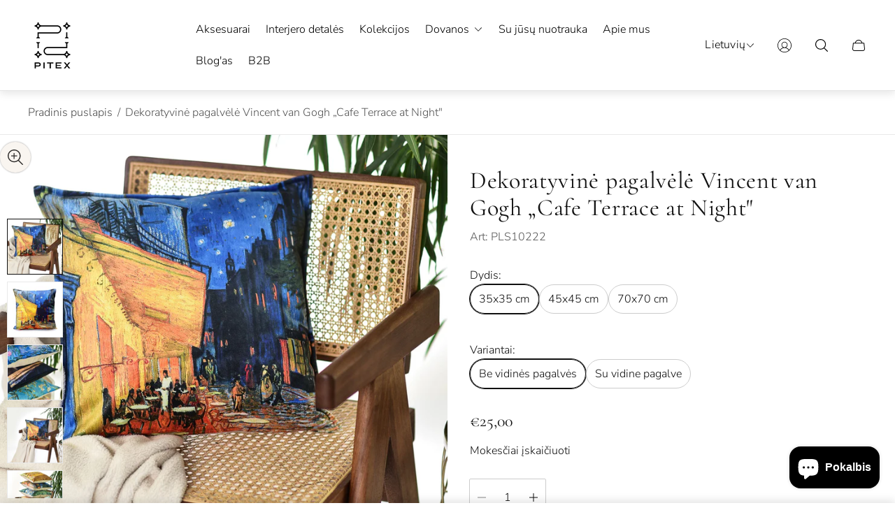

--- FILE ---
content_type: text/html; charset=utf-8
request_url: https://pitex.lt/products/dekoratyvine-pagalvele-vincent-van-gogh-cafe-terrace-at-night
body_size: 45696
content:
<!doctype html>
<html class="no-js" lang="lt">
	<head>
		<meta charset="utf-8">
		<meta http-equiv="X-UA-Compatible" content="IE=edge">
		<meta name="viewport" content="width=device-width,initial-scale=1">
		<meta name="theme-color" content=""><link rel="canonical" href="https://pitex.lt/products/dekoratyvine-pagalvele-vincent-van-gogh-cafe-terrace-at-night">
		<link rel="preconnect" href="https://cdn.shopify.com" crossorigin><link rel="icon" href="//pitex.lt/cdn/shop/files/Pitex_-_Logo_black_favicon_464bd0f9-2bc9-4bb3-a1f8-5860b86eefd9_32x32.png?v=1753693880" type="image/png"><link rel="preconnect" href="https://fonts.shopifycdn.com" crossorigin><title>Dekoratyvinė pagalvėlė Vincent van Gogh „Cafe Terrace at Night&quot;&ndash; Pitex</title><meta name="description" content="Aukščiausios kokybės dekoratyvinė pagalvė jūsų namų jaukumui  . Minkščiausia ir ryškiausia dovana sau ar savo artimiesiems  Pagalvėlės užvalkalas su užtrauktuku, todėl jį paprasta nuimti prieš skalbimą. Sublimacijos technologijos spauda užtikrina spalvų ryškumą po plovimo. Audinys: VELVET - Itin minkštas veliūras, kuri">

<meta property="og:site_name" content="Pitex">
<meta property="og:url" content="https://pitex.lt/products/dekoratyvine-pagalvele-vincent-van-gogh-cafe-terrace-at-night">
<meta property="og:title" content="Dekoratyvinė pagalvėlė Vincent van Gogh „Cafe Terrace at Night&quot;">
<meta property="og:type" content="product">
<meta property="og:description" content="Aukščiausios kokybės dekoratyvinė pagalvė jūsų namų jaukumui  . Minkščiausia ir ryškiausia dovana sau ar savo artimiesiems  Pagalvėlės užvalkalas su užtrauktuku, todėl jį paprasta nuimti prieš skalbimą. Sublimacijos technologijos spauda užtikrina spalvų ryškumą po plovimo. Audinys: VELVET - Itin minkštas veliūras, kuri"><meta property="og:image" content="http://pitex.lt/cdn/shop/products/pl10222_pillow_case_van_gogh_cafe_terrace_at_night_3.jpg?v=1661418998">
	<meta property="og:image:secure_url" content="https://pitex.lt/cdn/shop/products/pl10222_pillow_case_van_gogh_cafe_terrace_at_night_3.jpg?v=1661418998">
	<meta property="og:image:width" content="2048">
	<meta property="og:image:height" content="2048"><meta property="og:price:amount" content="25,00">
	<meta property="og:price:currency" content="EUR"><meta name="twitter:card" content="summary_large_image">
<meta name="twitter:title" content="Dekoratyvinė pagalvėlė Vincent van Gogh „Cafe Terrace at Night&quot;">
<meta name="twitter:description" content="Aukščiausios kokybės dekoratyvinė pagalvė jūsų namų jaukumui  . Minkščiausia ir ryškiausia dovana sau ar savo artimiesiems  Pagalvėlės užvalkalas su užtrauktuku, todėl jį paprasta nuimti prieš skalbimą. Sublimacijos technologijos spauda užtikrina spalvų ryškumą po plovimo. Audinys: VELVET - Itin minkštas veliūras, kuri">
<meta property="theme:layout" content="theme">
<meta property="theme:template" content="product">
<style>
	shopify-accelerated-checkout {
		--shopify-accelerated-checkout-button-block-size: 61px;
		--shopify-accelerated-checkout-button-border-radius: 0;
		--shopify-accelerated-checkout-button-box-shadow: none;
		--shopify-accelerated-checkout-skeleton-background-color: #dedede;
		--shopify-accelerated-checkout-skeleton-animation-opacity-start: 1;
		--shopify-accelerated-checkout-skeleton-animation-opacity-end: 0.5;
		--shopify-accelerated-checkout-skeleton-animation-duration: 4s;
		--shopify-accelerated-checkout-skeleton-animation-timing-function: ease;
	}
	shopify-accelerated-checkout-cart {
		--shopify-accelerated-checkout-button-block-size: 50px;
		--shopify-accelerated-checkout-button-inline-size: 50px;
		--shopify-accelerated-checkout-button-border-radius: 0px;
		--shopify-accelerated-checkout-button-box-shadow: none;
		--shopify-accelerated-checkout-inline-alignment: center;
		--shopify-accelerated-checkout-row-gap: 8px;
		--shopify-accelerated-checkout-skeleton-background-color: #dedede;
		--shopify-accelerated-checkout-skeleton-animation-opacity-start: 1;
		--shopify-accelerated-checkout-skeleton-animation-opacity-end: 0.5;
		--shopify-accelerated-checkout-skeleton-animation-duration: 4s;
		--shopify-accelerated-checkout-skeleton-animation-timing-function: ease;
	}
	:root {
		
		--global-container-width: 1680px;

		

		--loading-image: url(//pitex.lt/cdn/shop/t/10/assets/loading.svg?v=139510183042965767481753776574);

		
		--color-black: #000;
		--color-black-light: rgba(0, 0, 0, 0.7);
		--color-white: #fff;
		--color-gray: #757575;
		--color-schooner: #595754;
		--color-soft-gray: #D2D2D2;
		--color-light-gray: #E9E9E9;
		--color-dark-gray: #999999;
		--color-valencia: #D33636;
		--color-silver: #C4C4C4;
		--color-snow: #F8F8F8;
		--color-whisper: #E6E6E6;
		--color-chelsea-cucumber: #81B154;
		--color-pancho: #EAB88C;
		--color-fire-bush: #E49D49;
		--color-green-success: #198754;
		--color-red-error: #B00020;
		--color-ghost-white: #F9F9F9;


	--settings-color-background:#ffffff;
	--settings-color-popup-background:#fafafa;
	--color-img-placeholder-bg: #f2f2f2;
	--link-color:#4c4c4c;
	--settings-color-secondary-attention:#991b1b;
	--settings-color-secondary-success:#2d5540;



	--color-slider-arrow-background:#111111;  
	--color-slider-arrow-icon:#ffffff;  
	--color-slider-arrow-background-hover:#333333;  
	--color-slider-arrow-icon-hover:#ffffff;  

	--color-overlay:#000000; 


	--color-background: var(--settings-color-background, var(--color-white)); 
	--color-popup-background: var(--settings-color-popup-background, var(--color-white)); 
	--color-background-darken: #f8f8f8; 
	--color-table-cell: #f5f5f5;

	
	--ellipse-color-start: rgba(204, 204, 204, 0.35);
	--ellipse-color-finish: rgba(204, 204, 204, 0);
	--ellipse-gradient: radial-gradient(50% 50% at 50% 50%, var(--ellipse-color-start) 0%, var(--ellipse-color-finish) 100%);

	--color-secondary-attention: var(--settings-color-secondary-attention, var(--color-valencia)); 
	--color-secondary-success: var(--settings-color-secondary-success, var(--color-chelsea-cucumber)); 

		
			
			--color-settings-text-primary:#111111;
			--color-settings-text-secondary:#555555;
			--color-settings-text-thirdly:#888888;
			--color-settings-heading:#111111;
			--color-settings-label-base:#000000;
			--color-settings-label-primary:#FFFFFF;
			--color-settings-label-secondary:#FFFFFF;
			--color-settings-label-sold-out:#000000;

		--color-text-primary: var(--color-settings-text-primary, var(--color-black)); 
		--color-text-secondary: var(--color-settings-text-secondary, var(--color-gray)); 
		--color-text-thirdly: var(--color-settings-text-thirdly, var(--color-schooner)); 
		--color-heading: var(--color-settings-heading, var(--color-black)); 
		--color-secondary-text: var(--color-settings-text-secondary, var(--color-gray)); 
		--color-thirdly-text: var(--color-settings-text-thirdly, var(--color-schooner)); 
		--color-text-attention: var(--color-secondary-attention); 
		--color-text-success: var(--color-secondary-success); 
		--color-sale-label: #FFFFFF; 
		--color-label-base: var(--color-settings-label-base);
		--color-label-primary: var(--color-settings-label-primary);
		--color-label-secondary: var(--color-settings-label-secondary);
		--color-label-sold-out: var(--color-settings-label-sold-out);

		

		
			--settings-button-text-color-primary:#ffffff;
			--settings-button-background-color-primary:#111111;
			--settings-button-border-color-primary:rgba(0,0,0,0);
			--settings-button-outer-border-color-primary:#111111;

		
			--settings-button-text-color-primary-hover:#ffffff;
			--settings-button-background-color-primary-hover:#333333;
			--settings-button-border-color-primary-hover:rgba(0,0,0,0);
			--settings-button-outer-border-color-primary-hover:#111111;

		
			--button-text-color-primary: var(--settings-button-text-color-primary);
			--button-background-color-primary: var(--settings-button-background-color-primary);
			--button-border-color-primary: var(--settings-button-border-color-primary);
			--button-outer-border-color-primary: var(--settings-button-outer-border-color-primary);

		
			--button-text-color-primary-hover: var(--settings-button-text-color-primary-hover);
			--button-background-color-primary-hover: var(--settings-button-background-color-primary-hover);
			--button-border-color-primary-hover: var(--settings-button-border-color-primary-hover);
			--button-outer-border-color-primary-hover: var(--settings-button-outer-border-color-primary-hover);


		
			--settings-button-text-color-secondary:#ffffff;
			--settings-button-background-color-secondary:#111111;
			--settings-button-border-color-secondary:rgba(0,0,0,0);
			--settings-button-outer-border-color-secondary:#111111;

		
			--settings-button-text-color-secondary-hover:#ffffff;
			--settings-button-background-color-secondary-hover:#333333;
			--settings-button-border-color-secondary-hover:rgba(0,0,0,0);
			--settings-button-outer-border-color-secondary-hover:#111111;

		
			--button-text-color-secondary: var(--settings-button-text-color-secondary);
			--button-background-color-secondary: var(--settings-button-background-color-secondary);
			--button-border-color-secondary: var(--settings-button-border-color-secondary);
			--button-outer-border-color-secondary: var(--settings-button-outer-border-color-secondary);

		
			--button-text-color-secondary-hover: var(--settings-button-text-color-secondary-hover);
			--button-background-color-secondary-hover: var(--settings-button-background-color-secondary-hover);
			--button-border-color-secondary-hover: var(--settings-button-border-color-secondary-hover);
			--button-outer-border-color-secondary-hover: var(--settings-button-outer-border-color-secondary-hover);


		
			--settings-button-circle-text-color:#ffffff;
			--settings-button-circle-background-color:transparent;
			--settings-button-circle-border-color:#8B8885;
			--settings-button-circle-outer-border-color:#111111;

		
			--settings-button-circle-text-color-hover:#ffffff;
			--settings-button-circle-background-color-hover:#333333;
			--settings-button-circle-border-color-hover:#1f2e3d;
			--settings-button-circle-outer-border-color-hover:#111111;

		
			--button-circle-text-color: var(--settings-button-circle-text-color);
			--button-circle-background-color: var(--settings-button-circle-background-color);
			--button-circle-border-color: var(--settings-button-circle-border-color);
			--button-circle-outer-border-color: var(--settings-button-circle-outer-border-color);

		
			--button-circle-text-color-hover: var(--settings-button-circle-text-color-hover);
			--button-circle-background-color-hover: var(--settings-button-circle-background-color-hover);
			--button-circle-border-color-hover: var(--settings-button-circle-border-color-hover);
			--button-circle-outer-border-color-hover: var(--settings-button-circle-outer-border-color-hover);



		
			--settings-button-text-color-play:#ffffff;
			--settings-button-background-color-play:#111111;

		
			--settings-button-text-color-play-hover:#ffffff;
			--settings-button-background-color-play-hover:#333333;
			--settings-button-background-color-opacity-play-hover:rgba(51, 51, 51, 0.07);

		
			--settings-product-card-button-text-color:#F9F5F0;
			--settings-product-card-button-background-color:#B49071;
			--settings-product-card-button-border-color:rgba(0,0,0,0);

		
			--settings-product-card-button-text-color-hover:#F9F5F0;
			--settings-product-card-button-background-color-hover:#8F7259;
			--settings-product-card-button-border-color-hover:rgba(0,0,0,0);

		
			--button-text-color-play: var(--settings-button-text-color-play);
			--button-background-color-play: var(--settings-button-background-color-play);
			--button-background-color-opacity-play: var(--settings-button-background-color-opacity-play-hover);

		
			--button-text-color-play-hover: var(--settings-button-text-color-play-hover);
			--button-background-color-play-hover: var(--settings-button-background-color-play-hover);

		
			--settings-button-icon-color-social:#2C2A28;
			--settings-button-background-color-social:#F9F5F0;
			--settings-button-border-color-social:#949494;

		
			--settings-button-icon-color-social-hover:#F9F5F0;
			--settings-button-background-color-social-hover:#2C2A28;
			--settings-button-border-color-social-hover:#2C2A28;

		
			--button-icon-color-social: var(--settings-button-icon-color-social);
			--button-background-color-social: var(--settings-button-background-color-social);
			--button-border-color-social: var(--settings-button-border-color-social);

		
			--button-icon-color-social-hover: var(--settings-button-icon-color-social-hover);
			--button-background-color-social-hover: var(--settings-button-background-color-social-hover);
			--button-border-color-social-hover: var(--settings-button-border-color-social-hover);

		
			
			--product-card-footer-color: #F9F5F0;
			--product-card-footer-color-opacity: rgba(249, 245, 240, 0.6);

		
			--product-card-button-text-color: var(--settings-product-card-button-text-color);
			--product-card-button-background-color: var(--settings-product-card-button-background-color);
			--product-card-button-border-color: var(--settings-product-card-button-border-color);

		
			--product-card-button-text-color-hover: var(--settings-product-card-button-text-color-hover);
			--product-card-button-background-color-hover: var(--settings-product-card-button-background-color-hover);
			--product-card-button-border-color-hover: var(--settings-product-card-button-border-color-hover);

		
			--product-card-mobile-button-text-color:#ffffff;
			--product-card-mobile-button-background-color:#000000;
			--product-card-mobile-button-border-color:#000000;
			--product-card-mobile-button-outer-border-color:#000000;
			--product-card-mobile-button-text-color-hover:#000;
			--product-card-mobile-button-background-color-hover:#ffffff;
			--product-card-mobile-button-border-color-hover:#000;
			--product-card-mobile-button-outer-border-color-hover:#000;


			
			--color-settings-preloader-primary:#d6d6d6;
			--color-settings-preloader-secondary:#111111;
			--background-color-settings-preloader:rgba(241, 241, 241, 0.35);

		--color-preloader-primary: var(--color-settings-preloader-primary, var(--color-whisper)); 
		--color-preloader-secondary: var(--color-settings-preloader-secondary , var(--color-black)); 
		--background-color-preloader: var(--background-color-settings-preloader); 

		
		

		--settings-product-card-border-color:#E6E6E6;
		--settings-product-card-border-color-hover:#C4C4C4;

		--color-border-primary:#111111; 
		--color-border-secondary:#eaeaea; 
		--color-border-thirdly:#cccccc; 

		--product-card-border-color: var(--settings-product-card-border-color); 
		--product-card-border-color-hover: var(--settings-product-card-border-color-hover); 

		

		--settings-background-label-color-base:#ffe81b;
	--settings-background-label-color-primary:#f8d093;
	--settings-background-label-color-secondary:#b49071;
	--settings-background-label-color-sold-out:#f2f2f2;
	--settings-color-product-card-text:#000000;

	--color-background-label-base: var(--settings-background-label-color-base);
	--color-background-label-primary: var(--settings-background-label-color-primary);
	--color-background-label-secondary: var(--settings-background-label-color-secondary);
	--color-background-label-sale:#cc0000;
	--color-background-label-sold-out: var(--settings-background-label-color-sold-out);
	--color-background-quick-buttons: #fff;
	--color-background-opacity-quick-buttons: rgba(255, 255, 255, 0.4);
	--color-text-quick-buttons: #000;
	--color-compare-sticky-button-bg: #000;
	--color-compare-sticky-button-color: #fff;
	--color-pdp-compare-button-bg: #fff;
	--color-pdp-compare-button-color: #000;
}

		
		
		
		@font-face {
  font-family: "Nunito Sans";
  font-weight: 300;
  font-style: normal;
  font-display: swap;
  src: url("//pitex.lt/cdn/fonts/nunito_sans/nunitosans_n3.dd449b0f52a6ad3150beb6eb8d82627ea34fcb52.woff2") format("woff2"),
       url("//pitex.lt/cdn/fonts/nunito_sans/nunitosans_n3.45928256bc616e1eba7b853895e4696fe2a37713.woff") format("woff");
}
@font-face {
  font-family: Cormorant;
  font-weight: 400;
  font-style: normal;
  font-display: swap;
  src: url("//pitex.lt/cdn/fonts/cormorant/cormorant_n4.bd66e8e0031690b46374315bd1c15a17a8dcd450.woff2") format("woff2"),
       url("//pitex.lt/cdn/fonts/cormorant/cormorant_n4.e5604516683cb4cc166c001f2ff5f387255e3b45.woff") format("woff");
}
@font-face {
  font-family: "Pinyon Script";
  font-weight: 400;
  font-style: normal;
  font-display: swap;
  src: url("//pitex.lt/cdn/fonts/pinyon_script/pinyonscript_n4.d5cdaa582aa86df1f76ad2002864c37d1f357b0a.woff2") format("woff2"),
       url("//pitex.lt/cdn/fonts/pinyon_script/pinyonscript_n4.2c85807ad691f4dfea1ae3c4ea85285d0391c6ce.woff") format("woff");
}
@font-face {
  font-family: "Nunito Sans";
  font-weight: 700;
  font-style: normal;
  font-display: swap;
  src: url("//pitex.lt/cdn/fonts/nunito_sans/nunitosans_n7.25d963ed46da26098ebeab731e90d8802d989fa5.woff2") format("woff2"),
       url("//pitex.lt/cdn/fonts/nunito_sans/nunitosans_n7.d32e3219b3d2ec82285d3027bd673efc61a996c8.woff") format("woff");
}

		@font-face {
  font-family: "Nunito Sans";
  font-weight: 300;
  font-style: italic;
  font-display: swap;
  src: url("//pitex.lt/cdn/fonts/nunito_sans/nunitosans_i3.25cfe26d24b90b67b639ed9f5ce92c1998451bfe.woff2") format("woff2"),
       url("//pitex.lt/cdn/fonts/nunito_sans/nunitosans_i3.8b447d33bcae1ea38db366085c0903f48f832383.woff") format("woff");
}

		@font-face {
  font-family: "Nunito Sans";
  font-weight: 700;
  font-style: italic;
  font-display: swap;
  src: url("//pitex.lt/cdn/fonts/nunito_sans/nunitosans_i7.8c1124729eec046a321e2424b2acf328c2c12139.woff2") format("woff2"),
       url("//pitex.lt/cdn/fonts/nunito_sans/nunitosans_i7.af4cda04357273e0996d21184432bcb14651a64d.woff") format("woff");
}


		:root {
			--body-font-size:16px;
			--body-font-size-without-unit:16;
			--heading-font-size:16px;
			--subheading-font-size:16px;
			--base-font-family: "Nunito Sans", sans-serif;
			--heading-font-family: Cormorant, serif;
			--subheading-font-family: "Pinyon Script", "lucia BT", cursive;
			--heading-font-weight:400;
			--subheading-font-weight:400;
		}

		

			:root {
				--product-card-object-fit:cover;
				--product-card-image-aspect-ratio:100%;
			}

		

			:root {
				--sticky-sidebar-offset-top: 40px;
			}@media (-moz-touch-enabled: 0), (hover: hover) {
			body * {
				scrollbar-color:rgba(136, 136, 136, 0.3) rgba(241, 241, 241, 0.0);
			}

			body *::-webkit-scrollbar-track {
				background-color:rgba(241, 241, 241, 0.0);
			}

			body *::-webkit-scrollbar-thumb {
				background-color:rgba(136, 136, 136, 0.3);
			}
		}
</style>
<link rel="stylesheet" href="//pitex.lt/cdn/shop/t/10/assets/main.build.css?v=29179023756725995591753776574"><link rel="stylesheet" href="//pitex.lt/cdn/shop/t/10/assets/header.build.css?v=137651517032451344471753776574"><link rel="stylesheet" href="//pitex.lt/cdn/shop/t/10/assets/carousel.build.css?v=116158581337247055271753776573"><script>
			window.themeCore = window.themeCore || {};
			window.themeCore.productPlaceholderImage ="https:\/\/pitex.lt\/cdn\/shopifycloud\/storefront\/assets\/no-image-2048-a2addb12.gif";
			window.themeCore.articlePlaceholderImage ="https:\/\/pitex.lt\/cdn\/shopifycloud\/storefront\/assets\/no-image-2048-a2addb12.gif";
			window.themeCore.articlePlaceholderImageFocal = null;
			window.themeCore.productPlaceholderImageFocal = null;
		</script>

		<script>window.performance && window.performance.mark && window.performance.mark('shopify.content_for_header.start');</script><meta name="google-site-verification" content="2pfuaNke3l_Yf7HYt5zsbaGJ56fa_UrO5WfnMyY-OYw">
<meta id="shopify-digital-wallet" name="shopify-digital-wallet" content="/63833276646/digital_wallets/dialog">
<link rel="alternate" hreflang="x-default" href="https://pitex.lt/products/dekoratyvine-pagalvele-vincent-van-gogh-cafe-terrace-at-night">
<link rel="alternate" hreflang="en" href="https://pitex.lt/en/products/dekoratyvine-pagalvele-vincent-van-gogh-cafe-terrace-at-night">
<link rel="alternate" type="application/json+oembed" href="https://pitex.lt/products/dekoratyvine-pagalvele-vincent-van-gogh-cafe-terrace-at-night.oembed">
<script async="async" src="/checkouts/internal/preloads.js?locale=lt-LT"></script>
<script id="shopify-features" type="application/json">{"accessToken":"565fd460f652a3c6a932a5cbc0ee6ebc","betas":["rich-media-storefront-analytics"],"domain":"pitex.lt","predictiveSearch":true,"shopId":63833276646,"locale":"lt"}</script>
<script>var Shopify = Shopify || {};
Shopify.shop = "sarunas-1090.myshopify.com";
Shopify.locale = "lt";
Shopify.currency = {"active":"EUR","rate":"1.0"};
Shopify.country = "LT";
Shopify.theme = {"name":"Updated copy of Lace","id":185245368655,"schema_name":"Gain","schema_version":"4.1.0","theme_store_id":2077,"role":"main"};
Shopify.theme.handle = "null";
Shopify.theme.style = {"id":null,"handle":null};
Shopify.cdnHost = "pitex.lt/cdn";
Shopify.routes = Shopify.routes || {};
Shopify.routes.root = "/";</script>
<script type="module">!function(o){(o.Shopify=o.Shopify||{}).modules=!0}(window);</script>
<script>!function(o){function n(){var o=[];function n(){o.push(Array.prototype.slice.apply(arguments))}return n.q=o,n}var t=o.Shopify=o.Shopify||{};t.loadFeatures=n(),t.autoloadFeatures=n()}(window);</script>
<script id="shop-js-analytics" type="application/json">{"pageType":"product"}</script>
<script defer="defer" async type="module" src="//pitex.lt/cdn/shopifycloud/shop-js/modules/v2/client.init-shop-cart-sync_D0dqhulL.en.esm.js"></script>
<script defer="defer" async type="module" src="//pitex.lt/cdn/shopifycloud/shop-js/modules/v2/chunk.common_CpVO7qML.esm.js"></script>
<script type="module">
  await import("//pitex.lt/cdn/shopifycloud/shop-js/modules/v2/client.init-shop-cart-sync_D0dqhulL.en.esm.js");
await import("//pitex.lt/cdn/shopifycloud/shop-js/modules/v2/chunk.common_CpVO7qML.esm.js");

  window.Shopify.SignInWithShop?.initShopCartSync?.({"fedCMEnabled":true,"windoidEnabled":true});

</script>
<script>(function() {
  var isLoaded = false;
  function asyncLoad() {
    if (isLoaded) return;
    isLoaded = true;
    var urls = ["https:\/\/static.klaviyo.com\/onsite\/js\/klaviyo.js?company_id=TKNND4\u0026shop=sarunas-1090.myshopify.com","https:\/\/static.klaviyo.com\/onsite\/js\/klaviyo.js?company_id=TKNND4\u0026shop=sarunas-1090.myshopify.com","https:\/\/chimpstatic.com\/mcjs-connected\/js\/users\/f937c15646d85289ddc1b4f54\/a62ad93ec51ec9664f97e2613.js?shop=sarunas-1090.myshopify.com","https:\/\/production.parcely.app\/cartV2.js?shop=sarunas-1090.myshopify.com"];
    for (var i = 0; i < urls.length; i++) {
      var s = document.createElement('script');
      s.type = 'text/javascript';
      s.async = true;
      s.src = urls[i];
      var x = document.getElementsByTagName('script')[0];
      x.parentNode.insertBefore(s, x);
    }
  };
  if(window.attachEvent) {
    window.attachEvent('onload', asyncLoad);
  } else {
    window.addEventListener('load', asyncLoad, false);
  }
})();</script>
<script id="__st">var __st={"a":63833276646,"offset":7200,"reqid":"e30382bf-ca48-4a51-a956-b582b5fef214-1765213957","pageurl":"pitex.lt\/products\/dekoratyvine-pagalvele-vincent-van-gogh-cafe-terrace-at-night","u":"37b0b4ca2434","p":"product","rtyp":"product","rid":7761177510118};</script>
<script>window.ShopifyPaypalV4VisibilityTracking = true;</script>
<script id="captcha-bootstrap">!function(){'use strict';const t='contact',e='account',n='new_comment',o=[[t,t],['blogs',n],['comments',n],[t,'customer']],c=[[e,'customer_login'],[e,'guest_login'],[e,'recover_customer_password'],[e,'create_customer']],r=t=>t.map((([t,e])=>`form[action*='/${t}']:not([data-nocaptcha='true']) input[name='form_type'][value='${e}']`)).join(','),a=t=>()=>t?[...document.querySelectorAll(t)].map((t=>t.form)):[];function s(){const t=[...o],e=r(t);return a(e)}const i='password',u='form_key',d=['recaptcha-v3-token','g-recaptcha-response','h-captcha-response',i],f=()=>{try{return window.sessionStorage}catch{return}},m='__shopify_v',_=t=>t.elements[u];function p(t,e,n=!1){try{const o=window.sessionStorage,c=JSON.parse(o.getItem(e)),{data:r}=function(t){const{data:e,action:n}=t;return t[m]||n?{data:e,action:n}:{data:t,action:n}}(c);for(const[e,n]of Object.entries(r))t.elements[e]&&(t.elements[e].value=n);n&&o.removeItem(e)}catch(o){console.error('form repopulation failed',{error:o})}}const l='form_type',E='cptcha';function T(t){t.dataset[E]=!0}const w=window,h=w.document,L='Shopify',v='ce_forms',y='captcha';let A=!1;((t,e)=>{const n=(g='f06e6c50-85a8-45c8-87d0-21a2b65856fe',I='https://cdn.shopify.com/shopifycloud/storefront-forms-hcaptcha/ce_storefront_forms_captcha_hcaptcha.v1.5.2.iife.js',D={infoText:'Saugo „hCaptcha“',privacyText:'Privatumas',termsText:'Sąlygos'},(t,e,n)=>{const o=w[L][v],c=o.bindForm;if(c)return c(t,g,e,D).then(n);var r;o.q.push([[t,g,e,D],n]),r=I,A||(h.body.append(Object.assign(h.createElement('script'),{id:'captcha-provider',async:!0,src:r})),A=!0)});var g,I,D;w[L]=w[L]||{},w[L][v]=w[L][v]||{},w[L][v].q=[],w[L][y]=w[L][y]||{},w[L][y].protect=function(t,e){n(t,void 0,e),T(t)},Object.freeze(w[L][y]),function(t,e,n,w,h,L){const[v,y,A,g]=function(t,e,n){const i=e?o:[],u=t?c:[],d=[...i,...u],f=r(d),m=r(i),_=r(d.filter((([t,e])=>n.includes(e))));return[a(f),a(m),a(_),s()]}(w,h,L),I=t=>{const e=t.target;return e instanceof HTMLFormElement?e:e&&e.form},D=t=>v().includes(t);t.addEventListener('submit',(t=>{const e=I(t);if(!e)return;const n=D(e)&&!e.dataset.hcaptchaBound&&!e.dataset.recaptchaBound,o=_(e),c=g().includes(e)&&(!o||!o.value);(n||c)&&t.preventDefault(),c&&!n&&(function(t){try{if(!f())return;!function(t){const e=f();if(!e)return;const n=_(t);if(!n)return;const o=n.value;o&&e.removeItem(o)}(t);const e=Array.from(Array(32),(()=>Math.random().toString(36)[2])).join('');!function(t,e){_(t)||t.append(Object.assign(document.createElement('input'),{type:'hidden',name:u})),t.elements[u].value=e}(t,e),function(t,e){const n=f();if(!n)return;const o=[...t.querySelectorAll(`input[type='${i}']`)].map((({name:t})=>t)),c=[...d,...o],r={};for(const[a,s]of new FormData(t).entries())c.includes(a)||(r[a]=s);n.setItem(e,JSON.stringify({[m]:1,action:t.action,data:r}))}(t,e)}catch(e){console.error('failed to persist form',e)}}(e),e.submit())}));const S=(t,e)=>{t&&!t.dataset[E]&&(n(t,e.some((e=>e===t))),T(t))};for(const o of['focusin','change'])t.addEventListener(o,(t=>{const e=I(t);D(e)&&S(e,y())}));const B=e.get('form_key'),M=e.get(l),P=B&&M;t.addEventListener('DOMContentLoaded',(()=>{const t=y();if(P)for(const e of t)e.elements[l].value===M&&p(e,B);[...new Set([...A(),...v().filter((t=>'true'===t.dataset.shopifyCaptcha))])].forEach((e=>S(e,t)))}))}(h,new URLSearchParams(w.location.search),n,t,e,['guest_login'])})(!0,!0)}();</script>
<script integrity="sha256-52AcMU7V7pcBOXWImdc/TAGTFKeNjmkeM1Pvks/DTgc=" data-source-attribution="shopify.loadfeatures" defer="defer" src="//pitex.lt/cdn/shopifycloud/storefront/assets/storefront/load_feature-81c60534.js" crossorigin="anonymous"></script>
<script data-source-attribution="shopify.dynamic_checkout.dynamic.init">var Shopify=Shopify||{};Shopify.PaymentButton=Shopify.PaymentButton||{isStorefrontPortableWallets:!0,init:function(){window.Shopify.PaymentButton.init=function(){};var t=document.createElement("script");t.src="https://pitex.lt/cdn/shopifycloud/portable-wallets/latest/portable-wallets.lt.js",t.type="module",document.head.appendChild(t)}};
</script>
<script data-source-attribution="shopify.dynamic_checkout.buyer_consent">
  function portableWalletsHideBuyerConsent(e){var t=document.getElementById("shopify-buyer-consent"),n=document.getElementById("shopify-subscription-policy-button");t&&n&&(t.classList.add("hidden"),t.setAttribute("aria-hidden","true"),n.removeEventListener("click",e))}function portableWalletsShowBuyerConsent(e){var t=document.getElementById("shopify-buyer-consent"),n=document.getElementById("shopify-subscription-policy-button");t&&n&&(t.classList.remove("hidden"),t.removeAttribute("aria-hidden"),n.addEventListener("click",e))}window.Shopify?.PaymentButton&&(window.Shopify.PaymentButton.hideBuyerConsent=portableWalletsHideBuyerConsent,window.Shopify.PaymentButton.showBuyerConsent=portableWalletsShowBuyerConsent);
</script>
<script>
  function portableWalletsCleanup(e){e&&e.src&&console.error("Failed to load portable wallets script "+e.src);var t=document.querySelectorAll("shopify-accelerated-checkout .shopify-payment-button__skeleton, shopify-accelerated-checkout-cart .wallet-cart-button__skeleton"),e=document.getElementById("shopify-buyer-consent");for(let e=0;e<t.length;e++)t[e].remove();e&&e.remove()}function portableWalletsNotLoadedAsModule(e){e instanceof ErrorEvent&&"string"==typeof e.message&&e.message.includes("import.meta")&&"string"==typeof e.filename&&e.filename.includes("portable-wallets")&&(window.removeEventListener("error",portableWalletsNotLoadedAsModule),window.Shopify.PaymentButton.failedToLoad=e,"loading"===document.readyState?document.addEventListener("DOMContentLoaded",window.Shopify.PaymentButton.init):window.Shopify.PaymentButton.init())}window.addEventListener("error",portableWalletsNotLoadedAsModule);
</script>

<script type="module" src="https://pitex.lt/cdn/shopifycloud/portable-wallets/latest/portable-wallets.lt.js" onError="portableWalletsCleanup(this)" crossorigin="anonymous"></script>
<script nomodule>
  document.addEventListener("DOMContentLoaded", portableWalletsCleanup);
</script>

<script id='scb4127' type='text/javascript' async='' src='https://pitex.lt/cdn/shopifycloud/privacy-banner/storefront-banner.js'></script><link id="shopify-accelerated-checkout-styles" rel="stylesheet" media="screen" href="https://pitex.lt/cdn/shopifycloud/portable-wallets/latest/accelerated-checkout-backwards-compat.css" crossorigin="anonymous">
<style id="shopify-accelerated-checkout-cart">
        #shopify-buyer-consent {
  margin-top: 1em;
  display: inline-block;
  width: 100%;
}

#shopify-buyer-consent.hidden {
  display: none;
}

#shopify-subscription-policy-button {
  background: none;
  border: none;
  padding: 0;
  text-decoration: underline;
  font-size: inherit;
  cursor: pointer;
}

#shopify-subscription-policy-button::before {
  box-shadow: none;
}

      </style>

<script>window.performance && window.performance.mark && window.performance.mark('shopify.content_for_header.end');</script>

		<script>
			document.querySelector("html").classList.remove("no-js");
		</script>
	<!-- BEGIN app block: shopify://apps/transcy/blocks/switcher_embed_block/bce4f1c0-c18c-43b0-b0b2-a1aefaa44573 --><!-- BEGIN app snippet: fa_translate_core --><script>
    (function () {
        console.log("transcy ignore convert TC value",typeof transcy_ignoreConvertPrice != "undefined");
        
        function addMoneyTag(mutations, observer) {
            let currencyCookie = getCookieCore("transcy_currency");
            
            let shopifyCurrencyRegex = buildXPathQuery(
                window.ShopifyTC.shopifyCurrency.price_currency
            );
            let currencyRegex = buildCurrencyRegex(window.ShopifyTC.shopifyCurrency.price_currency)
            let tempTranscy = document.evaluate(shopifyCurrencyRegex, document, null, XPathResult.ORDERED_NODE_SNAPSHOT_TYPE, null);
            for (let iTranscy = 0; iTranscy < tempTranscy.snapshotLength; iTranscy++) {
                let elTranscy = tempTranscy.snapshotItem(iTranscy);
                if (elTranscy.innerHTML &&
                !elTranscy.classList.contains('transcy-money') && (typeof transcy_ignoreConvertPrice == "undefined" ||
                !transcy_ignoreConvertPrice?.some(className => elTranscy.classList?.contains(className))) && elTranscy?.childNodes?.length == 1) {
                    if (!window.ShopifyTC?.shopifyCurrency?.price_currency || currencyCookie == window.ShopifyTC?.currency?.active || !currencyCookie) {
                        addClassIfNotExists(elTranscy, 'notranslate');
                        continue;
                    }

                    elTranscy.classList.add('transcy-money');
                    let innerHTML = replaceMatches(elTranscy?.textContent, currencyRegex);
                    elTranscy.innerHTML = innerHTML;
                    if (!innerHTML.includes("tc-money")) {
                        addClassIfNotExists(elTranscy, 'notranslate');
                    }
                } 
                if (elTranscy.classList.contains('transcy-money') && !elTranscy?.innerHTML?.includes("tc-money")) {
                    addClassIfNotExists(elTranscy, 'notranslate');
                }
            }
        }
    
        function logChangesTranscy(mutations, observer) {
            const xpathQuery = `
                //*[text()[contains(.,"•tc")]] |
                //*[text()[contains(.,"tc")]] |
                //*[text()[contains(.,"transcy")]] |
                //textarea[@placeholder[contains(.,"transcy")]] |
                //textarea[@placeholder[contains(.,"tc")]] |
                //select[@placeholder[contains(.,"transcy")]] |
                //select[@placeholder[contains(.,"tc")]] |
                //input[@placeholder[contains(.,"tc")]] |
                //input[@value[contains(.,"tc")]] |
                //input[@value[contains(.,"transcy")]] |
                //*[text()[contains(.,"TC")]] |
                //textarea[@placeholder[contains(.,"TC")]] |
                //select[@placeholder[contains(.,"TC")]] |
                //input[@placeholder[contains(.,"TC")]] |
                //input[@value[contains(.,"TC")]]
            `;
            let tempTranscy = document.evaluate(xpathQuery, document, null, XPathResult.ORDERED_NODE_SNAPSHOT_TYPE, null);
            for (let iTranscy = 0; iTranscy < tempTranscy.snapshotLength; iTranscy++) {
                let elTranscy = tempTranscy.snapshotItem(iTranscy);
                let innerHtmlTranscy = elTranscy?.innerHTML ? elTranscy.innerHTML : "";
                if (innerHtmlTranscy && !["SCRIPT", "LINK", "STYLE"].includes(elTranscy.nodeName)) {
                    const textToReplace = [
                        '&lt;•tc&gt;', '&lt;/•tc&gt;', '&lt;tc&gt;', '&lt;/tc&gt;',
                        '&lt;transcy&gt;', '&lt;/transcy&gt;', '&amp;lt;tc&amp;gt;',
                        '&amp;lt;/tc&amp;gt;', '&lt;TRANSCY&gt;', '&lt;/TRANSCY&gt;',
                        '&lt;TC&gt;', '&lt;/TC&gt;'
                    ];
                    let containsTag = textToReplace.some(tag => innerHtmlTranscy.includes(tag));
                    if (containsTag) {
                        textToReplace.forEach(tag => {
                            innerHtmlTranscy = innerHtmlTranscy.replaceAll(tag, '');
                        });
                        elTranscy.innerHTML = innerHtmlTranscy;
                        elTranscy.setAttribute('translate', 'no');
                    }
    
                    const tagsToReplace = ['<•tc>', '</•tc>', '<tc>', '</tc>', '<transcy>', '</transcy>', '<TC>', '</TC>', '<TRANSCY>', '</TRANSCY>'];
                    if (tagsToReplace.some(tag => innerHtmlTranscy.includes(tag))) {
                        innerHtmlTranscy = innerHtmlTranscy.replace(/<(|\/)transcy>|<(|\/)tc>|<(|\/)•tc>/gi, "");
                        elTranscy.innerHTML = innerHtmlTranscy;
                        elTranscy.setAttribute('translate', 'no');
                    }
                }
                if (["INPUT"].includes(elTranscy.nodeName)) {
                    let valueInputTranscy = elTranscy.value.replaceAll("&lt;tc&gt;", "").replaceAll("&lt;/tc&gt;", "").replace(/<(|\/)transcy>|<(|\/)tc>/gi, "");
                    elTranscy.value = valueInputTranscy
                }
    
                if (["INPUT", "SELECT", "TEXTAREA"].includes(elTranscy.nodeName)) {
                    elTranscy.placeholder = elTranscy.placeholder.replaceAll("&lt;tc&gt;", "").replaceAll("&lt;/tc&gt;", "").replace(/<(|\/)transcy>|<(|\/)tc>/gi, "");
                }
            }
            addMoneyTag(mutations, observer)
        }
        const observerOptionsTranscy = {
            subtree: true,
            childList: true
        };
        const observerTranscy = new MutationObserver(logChangesTranscy);
        observerTranscy.observe(document.documentElement, observerOptionsTranscy);
    })();

    const addClassIfNotExists = (element, className) => {
        if (!element.classList.contains(className)) {
            element.classList.add(className);
        }
    };
    
    const replaceMatches = (content, currencyRegex) => {
        let arrCurrencies = content.match(currencyRegex);
    
        if (arrCurrencies?.length && content === arrCurrencies[0]) {
            return content;
        }
        return (
            arrCurrencies?.reduce((string, oldVal, index) => {
                const hasSpaceBefore = string.match(new RegExp(`\\s${oldVal}`));
                const hasSpaceAfter = string.match(new RegExp(`${oldVal}\\s`));
                let eleCurrencyConvert = `<tc-money translate="no">${arrCurrencies[index]}</tc-money>`;
                if (hasSpaceBefore) eleCurrencyConvert = ` ${eleCurrencyConvert}`;
                if (hasSpaceAfter) eleCurrencyConvert = `${eleCurrencyConvert} `;
                if (string.includes("tc-money")) {
                    return string;
                }
                return string?.replaceAll(oldVal, eleCurrencyConvert);
            }, content) || content
        );
        return result;
    };
    
    const unwrapCurrencySpan = (text) => {
        return text.replace(/<span[^>]*>(.*?)<\/span>/gi, "$1");
    };

    const getSymbolsAndCodes = (text)=>{
        let numberPattern = "\\d+(?:[.,]\\d+)*(?:[.,]\\d+)?(?:\\s?\\d+)?"; // Chỉ tối đa 1 khoảng trắng
        let textWithoutCurrencySpan = unwrapCurrencySpan(text);
        let symbolsAndCodes = textWithoutCurrencySpan
            .trim()
            .replace(new RegExp(numberPattern, "g"), "")
            .split(/\s+/) // Loại bỏ khoảng trắng dư thừa
            .filter((el) => el);

        if (!Array.isArray(symbolsAndCodes) || symbolsAndCodes.length === 0) {
            throw new Error("symbolsAndCodes must be a non-empty array.");
        }

        return symbolsAndCodes;
    }
    
    const buildCurrencyRegex = (text) => {
       let symbolsAndCodes = getSymbolsAndCodes(text)
       let patterns = createCurrencyRegex(symbolsAndCodes)

       return new RegExp(`(${patterns.join("|")})`, "g");
    };

    const createCurrencyRegex = (symbolsAndCodes)=>{
        const escape = (str) => str.replace(/[-/\\^$*+?.()|[\]{}]/g, "\\$&");
        const [s1, s2] = [escape(symbolsAndCodes[0]), escape(symbolsAndCodes[1] || "")];
        const space = "\\s?";
        const numberPattern = "\\d+(?:[.,]\\d+)*(?:[.,]\\d+)?(?:\\s?\\d+)?"; 
        const patterns = [];
        if (s1 && s2) {
            patterns.push(
                `${s1}${space}${numberPattern}${space}${s2}`,
                `${s2}${space}${numberPattern}${space}${s1}`,
                `${s2}${space}${s1}${space}${numberPattern}`,
                `${s1}${space}${s2}${space}${numberPattern}`
            );
        }
        if (s1) {
            patterns.push(`${s1}${space}${numberPattern}`);
            patterns.push(`${numberPattern}${space}${s1}`);
        }

        if (s2) {
            patterns.push(`${s2}${space}${numberPattern}`);
            patterns.push(`${numberPattern}${space}${s2}`);
        }
        return patterns;
    }
    
    const getCookieCore = function (name) {
        var nameEQ = name + "=";
        var ca = document.cookie.split(';');
        for (var i = 0; i < ca.length; i++) {
            var c = ca[i];
            while (c.charAt(0) == ' ') c = c.substring(1, c.length);
            if (c.indexOf(nameEQ) == 0) return c.substring(nameEQ.length, c.length);
        }
        return null;
    };
    
    const buildXPathQuery = (text) => {
        let numberPattern = "\\d+(?:[.,]\\d+)*"; // Bỏ `matches()`
        let symbolAndCodes = text.replace(/<span[^>]*>(.*?)<\/span>/gi, "$1")
            .trim()
            .replace(new RegExp(numberPattern, "g"), "")
            .split(" ")
            ?.filter((el) => el);
    
        if (!symbolAndCodes || !Array.isArray(symbolAndCodes) || symbolAndCodes.length === 0) {
            throw new Error("symbolAndCodes must be a non-empty array.");
        }
    
        // Escape ký tự đặc biệt trong XPath
        const escapeXPath = (str) => str.replace(/(["'])/g, "\\$1");
    
        // Danh sách thẻ HTML cần tìm
        const allowedTags = ["div", "span", "p", "strong", "b", "h1", "h2", "h3", "h4", "h5", "h6", "td", "li", "font", "dd", 'a', 'font', 's'];
    
        // Tạo điều kiện contains() cho từng symbol hoặc code
        const conditions = symbolAndCodes
            .map((symbol) =>
                `(contains(text(), "${escapeXPath(symbol)}") and (contains(text(), "0") or contains(text(), "1") or contains(text(), "2") or contains(text(), "3") or contains(text(), "4") or contains(text(), "5") or contains(text(), "6") or contains(text(), "7") or contains(text(), "8") or contains(text(), "9")) )`
            )
            .join(" or ");
    
        // Tạo XPath Query (Chỉ tìm trong các thẻ HTML, không tìm trong input)
        const xpathQuery = allowedTags
            .map((tag) => `//${tag}[${conditions}]`)
            .join(" | ");
    
        return xpathQuery;
    };
    
    window.ShopifyTC = {};
    ShopifyTC.shop = "pitex.lt";
    ShopifyTC.locale = "lt";
    ShopifyTC.currency = {"active":"EUR", "rate":""};
    ShopifyTC.country = "LT";
    ShopifyTC.designMode = false;
    ShopifyTC.theme = {};
    ShopifyTC.cdnHost = "";
    ShopifyTC.routes = {};
    ShopifyTC.routes.root = "/";
    ShopifyTC.store_id = 63833276646;
    ShopifyTC.page_type = "product";
    ShopifyTC.resource_id = "";
    ShopifyTC.resource_description = "";
    switch (ShopifyTC.page_type) {
        case "product":
            ShopifyTC.resource_id = 7761177510118;
            ShopifyTC.resource_description = "\u003cp\u003e\u003cspan style=\"font-weight: 400;\"\u003eAukščiausios kokybės dekoratyvinė pagalvė jūsų namų jaukumui  .\u003c\/span\u003e\u003c\/p\u003e\n\u003cp\u003e\u003cspan style=\"font-weight: 400;\"\u003eMinkščiausia ir ryškiausia dovana sau ar savo artimiesiems \u003c\/span\u003e\u003c\/p\u003e\n\u003cp\u003e\u003cspan style=\"font-weight: 400;\"\u003ePagalvėlės užvalkalas su užtrauktuku, todėl jį paprasta nuimti prieš skalbimą.\u003c\/span\u003e\u003c\/p\u003e\n\u003cp\u003e\u003cspan style=\"font-weight: 400;\"\u003eSublimacijos technologijos spauda užtikrina spalvų ryškumą po plovimo.\u003c\/span\u003e\u003c\/p\u003e\n\u003cp style=\"font-weight: 100;\"\u003e\u003cbr\u003e\u003c\/p\u003e\n\u003cp\u003e\u003cspan style=\"font-weight: 400;\"\u003eAudinys:\u003c\/span\u003e\u003c\/p\u003e\n\u003cp\u003e\u003cspan style=\"font-weight: 400;\"\u003eVELVET - Itin minkštas veliūras, kuris yra patvarus ir mielas. \u003c\/span\u003e\u003cspan style=\"font-weight: 400;\"\u003e\u003cbr\u003e\u003c\/span\u003e\u003cspan style=\"font-weight: 400;\"\u003e100% poliesteris. Skalbiamas skalbimo mašinoje.\u003c\/span\u003e\u003c\/p\u003e\n\u003cp style=\"font-weight: 100;\"\u003e\u003cbr\u003e\u003cbr\u003e\u003c\/p\u003e\n\u003cp\u003e\u003cspan style=\"font-weight: 400;\"\u003eDydžiai:\u003c\/span\u003e\u003c\/p\u003e\n\u003cp\u003e\u003cspan style=\"font-weight: 400;\"\u003eS ~ 35 x 35 cm\u003c\/span\u003e\u003c\/p\u003e\n\u003cp\u003e\u003cspan style=\"font-weight: 400;\"\u003eM ~ 45 x 45 cm\u003c\/span\u003e\u003c\/p\u003e\n\u003cp\u003e\u003cspan style=\"font-weight: 400;\"\u003eL ~ 70 x 70 cm\u003c\/span\u003e\u003c\/p\u003e"
            break;
        case "article":
            ShopifyTC.resource_id = null;
            ShopifyTC.resource_description = null
            break;
        case "blog":
            ShopifyTC.resource_id = null;
            break;
        case "collection":
            ShopifyTC.resource_id = null;
            ShopifyTC.resource_description = null
            break;
        case "policy":
            ShopifyTC.resource_id = null;
            ShopifyTC.resource_description = null
            break;
        case "page":
            ShopifyTC.resource_id = null;
            ShopifyTC.resource_description = null
            break;
        default:
            break;
    }

    window.ShopifyTC.shopifyCurrency={
        "price": `0,01`,
        "price_currency": `€0,01 EUR`,
        "currency": `EUR`
    }


    if(typeof(transcy_appEmbed) == 'undefined'){
        transcy_switcherVersion = "1755946850";
        transcy_productMediaVersion = "";
        transcy_collectionMediaVersion = "";
        transcy_otherMediaVersion = "";
        transcy_productId = "7761177510118";
        transcy_shopName = "Pitex";
        transcy_currenciesPaymentPublish = [];
        transcy_curencyDefault = "EUR";transcy_currenciesPaymentPublish.push("EUR");
        transcy_shopifyLocales = [{"shop_locale":{"locale":"lt","enabled":true,"primary":true,"published":true}},{"shop_locale":{"locale":"en","enabled":true,"primary":false,"published":true}}];
        transcy_moneyFormat = "€{{amount_with_comma_separator}}";

        function domLoadedTranscy () {
            let cdnScriptTC = typeof(transcy_cdn) != 'undefined' ? (transcy_cdn+'/transcy.js') : "https://cdn.shopify.com/extensions/019ae3a9-092a-7a3c-ae6f-99b4e14b2184/transcy-ext-289/assets/transcy.js";
            let cdnLinkTC = typeof(transcy_cdn) != 'undefined' ? (transcy_cdn+'/transcy.css') :  "https://cdn.shopify.com/extensions/019ae3a9-092a-7a3c-ae6f-99b4e14b2184/transcy-ext-289/assets/transcy.css";
            let scriptTC = document.createElement('script');
            scriptTC.type = 'text/javascript';
            scriptTC.defer = true;
            scriptTC.src = cdnScriptTC;
            scriptTC.id = "transcy-script";
            document.head.appendChild(scriptTC);

            let linkTC = document.createElement('link');
            linkTC.rel = 'stylesheet'; 
            linkTC.type = 'text/css';
            linkTC.href = cdnLinkTC;
            linkTC.id = "transcy-style";
            document.head.appendChild(linkTC); 
        }


        if (document.readyState === 'interactive' || document.readyState === 'complete') {
            domLoadedTranscy();
        } else {
            document.addEventListener("DOMContentLoaded", function () {
                domLoadedTranscy();
            });
        }
    }
</script>
<!-- END app snippet -->


<!-- END app block --><!-- BEGIN app block: shopify://apps/upload-lift/blocks/app-embed/3c98bdcb-7587-4ade-bfe4-7d8af00d05ca -->
<script src="https://assets.cloudlift.app/api/assets/upload.js?shop=sarunas-1090.myshopify.com" defer="defer"></script>

<!-- END app block --><script src="https://cdn.shopify.com/extensions/7bc9bb47-adfa-4267-963e-cadee5096caf/inbox-1252/assets/inbox-chat-loader.js" type="text/javascript" defer="defer"></script>
<link href="https://monorail-edge.shopifysvc.com" rel="dns-prefetch">
<script>(function(){if ("sendBeacon" in navigator && "performance" in window) {try {var session_token_from_headers = performance.getEntriesByType('navigation')[0].serverTiming.find(x => x.name == '_s').description;} catch {var session_token_from_headers = undefined;}var session_cookie_matches = document.cookie.match(/_shopify_s=([^;]*)/);var session_token_from_cookie = session_cookie_matches && session_cookie_matches.length === 2 ? session_cookie_matches[1] : "";var session_token = session_token_from_headers || session_token_from_cookie || "";function handle_abandonment_event(e) {var entries = performance.getEntries().filter(function(entry) {return /monorail-edge.shopifysvc.com/.test(entry.name);});if (!window.abandonment_tracked && entries.length === 0) {window.abandonment_tracked = true;var currentMs = Date.now();var navigation_start = performance.timing.navigationStart;var payload = {shop_id: 63833276646,url: window.location.href,navigation_start,duration: currentMs - navigation_start,session_token,page_type: "product"};window.navigator.sendBeacon("https://monorail-edge.shopifysvc.com/v1/produce", JSON.stringify({schema_id: "online_store_buyer_site_abandonment/1.1",payload: payload,metadata: {event_created_at_ms: currentMs,event_sent_at_ms: currentMs}}));}}window.addEventListener('pagehide', handle_abandonment_event);}}());</script>
<script id="web-pixels-manager-setup">(function e(e,d,r,n,o){if(void 0===o&&(o={}),!Boolean(null===(a=null===(i=window.Shopify)||void 0===i?void 0:i.analytics)||void 0===a?void 0:a.replayQueue)){var i,a;window.Shopify=window.Shopify||{};var t=window.Shopify;t.analytics=t.analytics||{};var s=t.analytics;s.replayQueue=[],s.publish=function(e,d,r){return s.replayQueue.push([e,d,r]),!0};try{self.performance.mark("wpm:start")}catch(e){}var l=function(){var e={modern:/Edge?\/(1{2}[4-9]|1[2-9]\d|[2-9]\d{2}|\d{4,})\.\d+(\.\d+|)|Firefox\/(1{2}[4-9]|1[2-9]\d|[2-9]\d{2}|\d{4,})\.\d+(\.\d+|)|Chrom(ium|e)\/(9{2}|\d{3,})\.\d+(\.\d+|)|(Maci|X1{2}).+ Version\/(15\.\d+|(1[6-9]|[2-9]\d|\d{3,})\.\d+)([,.]\d+|)( \(\w+\)|)( Mobile\/\w+|) Safari\/|Chrome.+OPR\/(9{2}|\d{3,})\.\d+\.\d+|(CPU[ +]OS|iPhone[ +]OS|CPU[ +]iPhone|CPU IPhone OS|CPU iPad OS)[ +]+(15[._]\d+|(1[6-9]|[2-9]\d|\d{3,})[._]\d+)([._]\d+|)|Android:?[ /-](13[3-9]|1[4-9]\d|[2-9]\d{2}|\d{4,})(\.\d+|)(\.\d+|)|Android.+Firefox\/(13[5-9]|1[4-9]\d|[2-9]\d{2}|\d{4,})\.\d+(\.\d+|)|Android.+Chrom(ium|e)\/(13[3-9]|1[4-9]\d|[2-9]\d{2}|\d{4,})\.\d+(\.\d+|)|SamsungBrowser\/([2-9]\d|\d{3,})\.\d+/,legacy:/Edge?\/(1[6-9]|[2-9]\d|\d{3,})\.\d+(\.\d+|)|Firefox\/(5[4-9]|[6-9]\d|\d{3,})\.\d+(\.\d+|)|Chrom(ium|e)\/(5[1-9]|[6-9]\d|\d{3,})\.\d+(\.\d+|)([\d.]+$|.*Safari\/(?![\d.]+ Edge\/[\d.]+$))|(Maci|X1{2}).+ Version\/(10\.\d+|(1[1-9]|[2-9]\d|\d{3,})\.\d+)([,.]\d+|)( \(\w+\)|)( Mobile\/\w+|) Safari\/|Chrome.+OPR\/(3[89]|[4-9]\d|\d{3,})\.\d+\.\d+|(CPU[ +]OS|iPhone[ +]OS|CPU[ +]iPhone|CPU IPhone OS|CPU iPad OS)[ +]+(10[._]\d+|(1[1-9]|[2-9]\d|\d{3,})[._]\d+)([._]\d+|)|Android:?[ /-](13[3-9]|1[4-9]\d|[2-9]\d{2}|\d{4,})(\.\d+|)(\.\d+|)|Mobile Safari.+OPR\/([89]\d|\d{3,})\.\d+\.\d+|Android.+Firefox\/(13[5-9]|1[4-9]\d|[2-9]\d{2}|\d{4,})\.\d+(\.\d+|)|Android.+Chrom(ium|e)\/(13[3-9]|1[4-9]\d|[2-9]\d{2}|\d{4,})\.\d+(\.\d+|)|Android.+(UC? ?Browser|UCWEB|U3)[ /]?(15\.([5-9]|\d{2,})|(1[6-9]|[2-9]\d|\d{3,})\.\d+)\.\d+|SamsungBrowser\/(5\.\d+|([6-9]|\d{2,})\.\d+)|Android.+MQ{2}Browser\/(14(\.(9|\d{2,})|)|(1[5-9]|[2-9]\d|\d{3,})(\.\d+|))(\.\d+|)|K[Aa][Ii]OS\/(3\.\d+|([4-9]|\d{2,})\.\d+)(\.\d+|)/},d=e.modern,r=e.legacy,n=navigator.userAgent;return n.match(d)?"modern":n.match(r)?"legacy":"unknown"}(),u="modern"===l?"modern":"legacy",c=(null!=n?n:{modern:"",legacy:""})[u],f=function(e){return[e.baseUrl,"/wpm","/b",e.hashVersion,"modern"===e.buildTarget?"m":"l",".js"].join("")}({baseUrl:d,hashVersion:r,buildTarget:u}),m=function(e){var d=e.version,r=e.bundleTarget,n=e.surface,o=e.pageUrl,i=e.monorailEndpoint;return{emit:function(e){var a=e.status,t=e.errorMsg,s=(new Date).getTime(),l=JSON.stringify({metadata:{event_sent_at_ms:s},events:[{schema_id:"web_pixels_manager_load/3.1",payload:{version:d,bundle_target:r,page_url:o,status:a,surface:n,error_msg:t},metadata:{event_created_at_ms:s}}]});if(!i)return console&&console.warn&&console.warn("[Web Pixels Manager] No Monorail endpoint provided, skipping logging."),!1;try{return self.navigator.sendBeacon.bind(self.navigator)(i,l)}catch(e){}var u=new XMLHttpRequest;try{return u.open("POST",i,!0),u.setRequestHeader("Content-Type","text/plain"),u.send(l),!0}catch(e){return console&&console.warn&&console.warn("[Web Pixels Manager] Got an unhandled error while logging to Monorail."),!1}}}}({version:r,bundleTarget:l,surface:e.surface,pageUrl:self.location.href,monorailEndpoint:e.monorailEndpoint});try{o.browserTarget=l,function(e){var d=e.src,r=e.async,n=void 0===r||r,o=e.onload,i=e.onerror,a=e.sri,t=e.scriptDataAttributes,s=void 0===t?{}:t,l=document.createElement("script"),u=document.querySelector("head"),c=document.querySelector("body");if(l.async=n,l.src=d,a&&(l.integrity=a,l.crossOrigin="anonymous"),s)for(var f in s)if(Object.prototype.hasOwnProperty.call(s,f))try{l.dataset[f]=s[f]}catch(e){}if(o&&l.addEventListener("load",o),i&&l.addEventListener("error",i),u)u.appendChild(l);else{if(!c)throw new Error("Did not find a head or body element to append the script");c.appendChild(l)}}({src:f,async:!0,onload:function(){if(!function(){var e,d;return Boolean(null===(d=null===(e=window.Shopify)||void 0===e?void 0:e.analytics)||void 0===d?void 0:d.initialized)}()){var d=window.webPixelsManager.init(e)||void 0;if(d){var r=window.Shopify.analytics;r.replayQueue.forEach((function(e){var r=e[0],n=e[1],o=e[2];d.publishCustomEvent(r,n,o)})),r.replayQueue=[],r.publish=d.publishCustomEvent,r.visitor=d.visitor,r.initialized=!0}}},onerror:function(){return m.emit({status:"failed",errorMsg:"".concat(f," has failed to load")})},sri:function(e){var d=/^sha384-[A-Za-z0-9+/=]+$/;return"string"==typeof e&&d.test(e)}(c)?c:"",scriptDataAttributes:o}),m.emit({status:"loading"})}catch(e){m.emit({status:"failed",errorMsg:(null==e?void 0:e.message)||"Unknown error"})}}})({shopId: 63833276646,storefrontBaseUrl: "https://pitex.lt",extensionsBaseUrl: "https://extensions.shopifycdn.com/cdn/shopifycloud/web-pixels-manager",monorailEndpoint: "https://monorail-edge.shopifysvc.com/unstable/produce_batch",surface: "storefront-renderer",enabledBetaFlags: ["2dca8a86"],webPixelsConfigList: [{"id":"1099661647","configuration":"{\"config\":\"{\\\"pixel_id\\\":\\\"G-4W9Y1M4618\\\",\\\"gtag_events\\\":[{\\\"type\\\":\\\"purchase\\\",\\\"action_label\\\":\\\"G-4W9Y1M4618\\\"},{\\\"type\\\":\\\"page_view\\\",\\\"action_label\\\":\\\"G-4W9Y1M4618\\\"},{\\\"type\\\":\\\"view_item\\\",\\\"action_label\\\":\\\"G-4W9Y1M4618\\\"},{\\\"type\\\":\\\"search\\\",\\\"action_label\\\":\\\"G-4W9Y1M4618\\\"},{\\\"type\\\":\\\"add_to_cart\\\",\\\"action_label\\\":\\\"G-4W9Y1M4618\\\"},{\\\"type\\\":\\\"begin_checkout\\\",\\\"action_label\\\":\\\"G-4W9Y1M4618\\\"},{\\\"type\\\":\\\"add_payment_info\\\",\\\"action_label\\\":\\\"G-4W9Y1M4618\\\"}],\\\"enable_monitoring_mode\\\":false}\"}","eventPayloadVersion":"v1","runtimeContext":"OPEN","scriptVersion":"b2a88bafab3e21179ed38636efcd8a93","type":"APP","apiClientId":1780363,"privacyPurposes":[],"dataSharingAdjustments":{"protectedCustomerApprovalScopes":["read_customer_address","read_customer_email","read_customer_name","read_customer_personal_data","read_customer_phone"]}},{"id":"363790671","configuration":"{\"pixel_id\":\"3279920142295637\",\"pixel_type\":\"facebook_pixel\",\"metaapp_system_user_token\":\"-\"}","eventPayloadVersion":"v1","runtimeContext":"OPEN","scriptVersion":"ca16bc87fe92b6042fbaa3acc2fbdaa6","type":"APP","apiClientId":2329312,"privacyPurposes":["ANALYTICS","MARKETING","SALE_OF_DATA"],"dataSharingAdjustments":{"protectedCustomerApprovalScopes":["read_customer_address","read_customer_email","read_customer_name","read_customer_personal_data","read_customer_phone"]}},{"id":"shopify-app-pixel","configuration":"{}","eventPayloadVersion":"v1","runtimeContext":"STRICT","scriptVersion":"0450","apiClientId":"shopify-pixel","type":"APP","privacyPurposes":["ANALYTICS","MARKETING"]},{"id":"shopify-custom-pixel","eventPayloadVersion":"v1","runtimeContext":"LAX","scriptVersion":"0450","apiClientId":"shopify-pixel","type":"CUSTOM","privacyPurposes":["ANALYTICS","MARKETING"]}],isMerchantRequest: false,initData: {"shop":{"name":"Pitex","paymentSettings":{"currencyCode":"EUR"},"myshopifyDomain":"sarunas-1090.myshopify.com","countryCode":"LT","storefrontUrl":"https:\/\/pitex.lt"},"customer":null,"cart":null,"checkout":null,"productVariants":[{"price":{"amount":25.0,"currencyCode":"EUR"},"product":{"title":"Dekoratyvinė pagalvėlė Vincent van Gogh „Cafe Terrace at Night\"","vendor":"Pitex","id":"7761177510118","untranslatedTitle":"Dekoratyvinė pagalvėlė Vincent van Gogh „Cafe Terrace at Night\"","url":"\/products\/dekoratyvine-pagalvele-vincent-van-gogh-cafe-terrace-at-night","type":""},"id":"42862390313190","image":{"src":"\/\/pitex.lt\/cdn\/shop\/products\/pl10222_pillow_case_van_gogh_cafe_terrace_at_night_3.jpg?v=1661418998"},"sku":"PLS10222","title":"35x35 cm \/ Be vidinės pagalvės","untranslatedTitle":"35x35 cm \/ Be vidinės pagalvės"},{"price":{"amount":31.0,"currencyCode":"EUR"},"product":{"title":"Dekoratyvinė pagalvėlė Vincent van Gogh „Cafe Terrace at Night\"","vendor":"Pitex","id":"7761177510118","untranslatedTitle":"Dekoratyvinė pagalvėlė Vincent van Gogh „Cafe Terrace at Night\"","url":"\/products\/dekoratyvine-pagalvele-vincent-van-gogh-cafe-terrace-at-night","type":""},"id":"43486513201382","image":{"src":"\/\/pitex.lt\/cdn\/shop\/products\/pl10222_pillow_case_van_gogh_cafe_terrace_at_night_3.jpg?v=1661418998"},"sku":"PLSIN10222","title":"35x35 cm \/ Su vidine pagalve","untranslatedTitle":"35x35 cm \/ Su vidine pagalve"},{"price":{"amount":33.0,"currencyCode":"EUR"},"product":{"title":"Dekoratyvinė pagalvėlė Vincent van Gogh „Cafe Terrace at Night\"","vendor":"Pitex","id":"7761177510118","untranslatedTitle":"Dekoratyvinė pagalvėlė Vincent van Gogh „Cafe Terrace at Night\"","url":"\/products\/dekoratyvine-pagalvele-vincent-van-gogh-cafe-terrace-at-night","type":""},"id":"42862390345958","image":{"src":"\/\/pitex.lt\/cdn\/shop\/products\/pl10222_pillow_case_van_gogh_cafe_terrace_at_night_3.jpg?v=1661418998"},"sku":"PLM10222","title":"45x45 cm \/ Be vidinės pagalvės","untranslatedTitle":"45x45 cm \/ Be vidinės pagalvės"},{"price":{"amount":41.0,"currencyCode":"EUR"},"product":{"title":"Dekoratyvinė pagalvėlė Vincent van Gogh „Cafe Terrace at Night\"","vendor":"Pitex","id":"7761177510118","untranslatedTitle":"Dekoratyvinė pagalvėlė Vincent van Gogh „Cafe Terrace at Night\"","url":"\/products\/dekoratyvine-pagalvele-vincent-van-gogh-cafe-terrace-at-night","type":""},"id":"43486513234150","image":{"src":"\/\/pitex.lt\/cdn\/shop\/products\/pl10222_pillow_case_van_gogh_cafe_terrace_at_night_3.jpg?v=1661418998"},"sku":"PLMIN10222","title":"45x45 cm \/ Su vidine pagalve","untranslatedTitle":"45x45 cm \/ Su vidine pagalve"},{"price":{"amount":55.0,"currencyCode":"EUR"},"product":{"title":"Dekoratyvinė pagalvėlė Vincent van Gogh „Cafe Terrace at Night\"","vendor":"Pitex","id":"7761177510118","untranslatedTitle":"Dekoratyvinė pagalvėlė Vincent van Gogh „Cafe Terrace at Night\"","url":"\/products\/dekoratyvine-pagalvele-vincent-van-gogh-cafe-terrace-at-night","type":""},"id":"42862390378726","image":{"src":"\/\/pitex.lt\/cdn\/shop\/products\/pl10222_pillow_case_van_gogh_cafe_terrace_at_night_3.jpg?v=1661418998"},"sku":"PLL10222","title":"70x70 cm \/ Be vidinės pagalvės","untranslatedTitle":"70x70 cm \/ Be vidinės pagalvės"},{"price":{"amount":71.0,"currencyCode":"EUR"},"product":{"title":"Dekoratyvinė pagalvėlė Vincent van Gogh „Cafe Terrace at Night\"","vendor":"Pitex","id":"7761177510118","untranslatedTitle":"Dekoratyvinė pagalvėlė Vincent van Gogh „Cafe Terrace at Night\"","url":"\/products\/dekoratyvine-pagalvele-vincent-van-gogh-cafe-terrace-at-night","type":""},"id":"43486513266918","image":{"src":"\/\/pitex.lt\/cdn\/shop\/products\/pl10222_pillow_case_van_gogh_cafe_terrace_at_night_3.jpg?v=1661418998"},"sku":"PLLIN10222","title":"70x70 cm \/ Su vidine pagalve","untranslatedTitle":"70x70 cm \/ Su vidine pagalve"}],"purchasingCompany":null},},"https://pitex.lt/cdn","ae1676cfwd2530674p4253c800m34e853cb",{"modern":"","legacy":""},{"shopId":"63833276646","storefrontBaseUrl":"https:\/\/pitex.lt","extensionBaseUrl":"https:\/\/extensions.shopifycdn.com\/cdn\/shopifycloud\/web-pixels-manager","surface":"storefront-renderer","enabledBetaFlags":"[\"2dca8a86\"]","isMerchantRequest":"false","hashVersion":"ae1676cfwd2530674p4253c800m34e853cb","publish":"custom","events":"[[\"page_viewed\",{}],[\"product_viewed\",{\"productVariant\":{\"price\":{\"amount\":25.0,\"currencyCode\":\"EUR\"},\"product\":{\"title\":\"Dekoratyvinė pagalvėlė Vincent van Gogh „Cafe Terrace at Night\\\"\",\"vendor\":\"Pitex\",\"id\":\"7761177510118\",\"untranslatedTitle\":\"Dekoratyvinė pagalvėlė Vincent van Gogh „Cafe Terrace at Night\\\"\",\"url\":\"\/products\/dekoratyvine-pagalvele-vincent-van-gogh-cafe-terrace-at-night\",\"type\":\"\"},\"id\":\"42862390313190\",\"image\":{\"src\":\"\/\/pitex.lt\/cdn\/shop\/products\/pl10222_pillow_case_van_gogh_cafe_terrace_at_night_3.jpg?v=1661418998\"},\"sku\":\"PLS10222\",\"title\":\"35x35 cm \/ Be vidinės pagalvės\",\"untranslatedTitle\":\"35x35 cm \/ Be vidinės pagalvės\"}}]]"});</script><script>
  window.ShopifyAnalytics = window.ShopifyAnalytics || {};
  window.ShopifyAnalytics.meta = window.ShopifyAnalytics.meta || {};
  window.ShopifyAnalytics.meta.currency = 'EUR';
  var meta = {"product":{"id":7761177510118,"gid":"gid:\/\/shopify\/Product\/7761177510118","vendor":"Pitex","type":"","variants":[{"id":42862390313190,"price":2500,"name":"Dekoratyvinė pagalvėlė Vincent van Gogh „Cafe Terrace at Night\" - 35x35 cm \/ Be vidinės pagalvės","public_title":"35x35 cm \/ Be vidinės pagalvės","sku":"PLS10222"},{"id":43486513201382,"price":3100,"name":"Dekoratyvinė pagalvėlė Vincent van Gogh „Cafe Terrace at Night\" - 35x35 cm \/ Su vidine pagalve","public_title":"35x35 cm \/ Su vidine pagalve","sku":"PLSIN10222"},{"id":42862390345958,"price":3300,"name":"Dekoratyvinė pagalvėlė Vincent van Gogh „Cafe Terrace at Night\" - 45x45 cm \/ Be vidinės pagalvės","public_title":"45x45 cm \/ Be vidinės pagalvės","sku":"PLM10222"},{"id":43486513234150,"price":4100,"name":"Dekoratyvinė pagalvėlė Vincent van Gogh „Cafe Terrace at Night\" - 45x45 cm \/ Su vidine pagalve","public_title":"45x45 cm \/ Su vidine pagalve","sku":"PLMIN10222"},{"id":42862390378726,"price":5500,"name":"Dekoratyvinė pagalvėlė Vincent van Gogh „Cafe Terrace at Night\" - 70x70 cm \/ Be vidinės pagalvės","public_title":"70x70 cm \/ Be vidinės pagalvės","sku":"PLL10222"},{"id":43486513266918,"price":7100,"name":"Dekoratyvinė pagalvėlė Vincent van Gogh „Cafe Terrace at Night\" - 70x70 cm \/ Su vidine pagalve","public_title":"70x70 cm \/ Su vidine pagalve","sku":"PLLIN10222"}],"remote":false},"page":{"pageType":"product","resourceType":"product","resourceId":7761177510118}};
  for (var attr in meta) {
    window.ShopifyAnalytics.meta[attr] = meta[attr];
  }
</script>
<script class="analytics">
  (function () {
    var customDocumentWrite = function(content) {
      var jquery = null;

      if (window.jQuery) {
        jquery = window.jQuery;
      } else if (window.Checkout && window.Checkout.$) {
        jquery = window.Checkout.$;
      }

      if (jquery) {
        jquery('body').append(content);
      }
    };

    var hasLoggedConversion = function(token) {
      if (token) {
        return document.cookie.indexOf('loggedConversion=' + token) !== -1;
      }
      return false;
    }

    var setCookieIfConversion = function(token) {
      if (token) {
        var twoMonthsFromNow = new Date(Date.now());
        twoMonthsFromNow.setMonth(twoMonthsFromNow.getMonth() + 2);

        document.cookie = 'loggedConversion=' + token + '; expires=' + twoMonthsFromNow;
      }
    }

    var trekkie = window.ShopifyAnalytics.lib = window.trekkie = window.trekkie || [];
    if (trekkie.integrations) {
      return;
    }
    trekkie.methods = [
      'identify',
      'page',
      'ready',
      'track',
      'trackForm',
      'trackLink'
    ];
    trekkie.factory = function(method) {
      return function() {
        var args = Array.prototype.slice.call(arguments);
        args.unshift(method);
        trekkie.push(args);
        return trekkie;
      };
    };
    for (var i = 0; i < trekkie.methods.length; i++) {
      var key = trekkie.methods[i];
      trekkie[key] = trekkie.factory(key);
    }
    trekkie.load = function(config) {
      trekkie.config = config || {};
      trekkie.config.initialDocumentCookie = document.cookie;
      var first = document.getElementsByTagName('script')[0];
      var script = document.createElement('script');
      script.type = 'text/javascript';
      script.onerror = function(e) {
        var scriptFallback = document.createElement('script');
        scriptFallback.type = 'text/javascript';
        scriptFallback.onerror = function(error) {
                var Monorail = {
      produce: function produce(monorailDomain, schemaId, payload) {
        var currentMs = new Date().getTime();
        var event = {
          schema_id: schemaId,
          payload: payload,
          metadata: {
            event_created_at_ms: currentMs,
            event_sent_at_ms: currentMs
          }
        };
        return Monorail.sendRequest("https://" + monorailDomain + "/v1/produce", JSON.stringify(event));
      },
      sendRequest: function sendRequest(endpointUrl, payload) {
        // Try the sendBeacon API
        if (window && window.navigator && typeof window.navigator.sendBeacon === 'function' && typeof window.Blob === 'function' && !Monorail.isIos12()) {
          var blobData = new window.Blob([payload], {
            type: 'text/plain'
          });

          if (window.navigator.sendBeacon(endpointUrl, blobData)) {
            return true;
          } // sendBeacon was not successful

        } // XHR beacon

        var xhr = new XMLHttpRequest();

        try {
          xhr.open('POST', endpointUrl);
          xhr.setRequestHeader('Content-Type', 'text/plain');
          xhr.send(payload);
        } catch (e) {
          console.log(e);
        }

        return false;
      },
      isIos12: function isIos12() {
        return window.navigator.userAgent.lastIndexOf('iPhone; CPU iPhone OS 12_') !== -1 || window.navigator.userAgent.lastIndexOf('iPad; CPU OS 12_') !== -1;
      }
    };
    Monorail.produce('monorail-edge.shopifysvc.com',
      'trekkie_storefront_load_errors/1.1',
      {shop_id: 63833276646,
      theme_id: 185245368655,
      app_name: "storefront",
      context_url: window.location.href,
      source_url: "//pitex.lt/cdn/s/trekkie.storefront.94e7babdf2ec3663c2b14be7d5a3b25b9303ebb0.min.js"});

        };
        scriptFallback.async = true;
        scriptFallback.src = '//pitex.lt/cdn/s/trekkie.storefront.94e7babdf2ec3663c2b14be7d5a3b25b9303ebb0.min.js';
        first.parentNode.insertBefore(scriptFallback, first);
      };
      script.async = true;
      script.src = '//pitex.lt/cdn/s/trekkie.storefront.94e7babdf2ec3663c2b14be7d5a3b25b9303ebb0.min.js';
      first.parentNode.insertBefore(script, first);
    };
    trekkie.load(
      {"Trekkie":{"appName":"storefront","development":false,"defaultAttributes":{"shopId":63833276646,"isMerchantRequest":null,"themeId":185245368655,"themeCityHash":"7568583264669985811","contentLanguage":"lt","currency":"EUR","eventMetadataId":"b0c99e71-3533-422c-ac33-d7ecff0cd955"},"isServerSideCookieWritingEnabled":true,"monorailRegion":"shop_domain","enabledBetaFlags":["f0df213a"]},"Session Attribution":{},"S2S":{"facebookCapiEnabled":true,"source":"trekkie-storefront-renderer","apiClientId":580111}}
    );

    var loaded = false;
    trekkie.ready(function() {
      if (loaded) return;
      loaded = true;

      window.ShopifyAnalytics.lib = window.trekkie;

      var originalDocumentWrite = document.write;
      document.write = customDocumentWrite;
      try { window.ShopifyAnalytics.merchantGoogleAnalytics.call(this); } catch(error) {};
      document.write = originalDocumentWrite;

      window.ShopifyAnalytics.lib.page(null,{"pageType":"product","resourceType":"product","resourceId":7761177510118,"shopifyEmitted":true});

      var match = window.location.pathname.match(/checkouts\/(.+)\/(thank_you|post_purchase)/)
      var token = match? match[1]: undefined;
      if (!hasLoggedConversion(token)) {
        setCookieIfConversion(token);
        window.ShopifyAnalytics.lib.track("Viewed Product",{"currency":"EUR","variantId":42862390313190,"productId":7761177510118,"productGid":"gid:\/\/shopify\/Product\/7761177510118","name":"Dekoratyvinė pagalvėlė Vincent van Gogh „Cafe Terrace at Night\" - 35x35 cm \/ Be vidinės pagalvės","price":"25.00","sku":"PLS10222","brand":"Pitex","variant":"35x35 cm \/ Be vidinės pagalvės","category":"","nonInteraction":true,"remote":false},undefined,undefined,{"shopifyEmitted":true});
      window.ShopifyAnalytics.lib.track("monorail:\/\/trekkie_storefront_viewed_product\/1.1",{"currency":"EUR","variantId":42862390313190,"productId":7761177510118,"productGid":"gid:\/\/shopify\/Product\/7761177510118","name":"Dekoratyvinė pagalvėlė Vincent van Gogh „Cafe Terrace at Night\" - 35x35 cm \/ Be vidinės pagalvės","price":"25.00","sku":"PLS10222","brand":"Pitex","variant":"35x35 cm \/ Be vidinės pagalvės","category":"","nonInteraction":true,"remote":false,"referer":"https:\/\/pitex.lt\/products\/dekoratyvine-pagalvele-vincent-van-gogh-cafe-terrace-at-night"});
      }
    });


        var eventsListenerScript = document.createElement('script');
        eventsListenerScript.async = true;
        eventsListenerScript.src = "//pitex.lt/cdn/shopifycloud/storefront/assets/shop_events_listener-3da45d37.js";
        document.getElementsByTagName('head')[0].appendChild(eventsListenerScript);

})();</script>
  <script>
  if (!window.ga || (window.ga && typeof window.ga !== 'function')) {
    window.ga = function ga() {
      (window.ga.q = window.ga.q || []).push(arguments);
      if (window.Shopify && window.Shopify.analytics && typeof window.Shopify.analytics.publish === 'function') {
        window.Shopify.analytics.publish("ga_stub_called", {}, {sendTo: "google_osp_migration"});
      }
      console.error("Shopify's Google Analytics stub called with:", Array.from(arguments), "\nSee https://help.shopify.com/manual/promoting-marketing/pixels/pixel-migration#google for more information.");
    };
    if (window.Shopify && window.Shopify.analytics && typeof window.Shopify.analytics.publish === 'function') {
      window.Shopify.analytics.publish("ga_stub_initialized", {}, {sendTo: "google_osp_migration"});
    }
  }
</script>
<script
  defer
  src="https://pitex.lt/cdn/shopifycloud/perf-kit/shopify-perf-kit-2.1.2.min.js"
  data-application="storefront-renderer"
  data-shop-id="63833276646"
  data-render-region="gcp-us-east1"
  data-page-type="product"
  data-theme-instance-id="185245368655"
  data-theme-name="Gain"
  data-theme-version="4.1.0"
  data-monorail-region="shop_domain"
  data-resource-timing-sampling-rate="10"
  data-shs="true"
  data-shs-beacon="true"
  data-shs-export-with-fetch="true"
  data-shs-logs-sample-rate="1"
></script>
</head><body class="design-standard template-product">
		<a
			href="#MainContent"
			class="skip-content-link visually-hidden"
		>Praleisti turinį</a><!-- BEGIN sections: header-group -->
<div id="shopify-section-sections--25986052849999__header" class="shopify-section shopify-section-group-header-group header-section">



<style>
	:root {
		--header-position: sticky;
		--header-background: #ffffff;
		--header-mobile-menu-bg: #ffffff;
		--header-text-color: #000000;
		--header-text-color-secondary: #000000;
		--header-transparent-text-color: #ffffff;
		--header-text-color-half: rgba(0, 0, 0, 0.55);
		--header-icon-color: #000000;
		--header-icon-color-hover: #000000;
		--header-transparent-icon-color: #ffffff;
		--header-count-text-color: #ffffff;
		--header-transparent-count-text-color: #000000;
		--header-count-text-bg: #000000;
		--header-transparent-count-text-bg: #ffffff;
		--header-megamenu-overlay: ;
		--header-megamenu-gradient: #2c2a28;
		--header-megamenu-image-text: #ffffff;
		--header-megamenu-image-link-label: #2c2a28;
		--header-megamenu-image-link-label-background: #eab88c;
		--header-height-sticky: var(--header-height);
		--header-border-color: #e6e6e6;
		--header-box-shadow:0px 4px 11px 0px rgb(0 0 0 / 10%);;
	}
</style><header
	class="header header--bottom-border header--menu-center  js-header"
	data-open-menu-type="hover"
	
		data-hide-on-scroll-down
	
	
	
>
	<div
		class="header__container"
		data-header-container
		
			data-header-sticky
		
	>
		

		<div class="header__burger-menu-button-wrapper">
			<button
				class="header__burger-menu-button js-header-drawer-toggler js-main-menu-toggler"
				type="button"
				data-target="headerDrawerMenu"
				data-js-toggle="headerToggleMenuDrawer"
				aria-expanded="false"
				aria-controls="headerDrawerMenu"
				aria-label=""
			>

		<svg class="icon" width="22" height="22" viewBox="0 0 24 13" fill="none" aria-hidden="true">
			<line y1="0.5" x2="24" y2="0.5" stroke="currentColor"/>
			<line y1="6.5" x2="24" y2="6.5" stroke="currentColor"/>
			<line y1="12.5" x2="24" y2="12.5" stroke="currentColor"/>
		</svg>

	
</button>
		</div><div class="header__logo">
		<span class="visually-hidden">
			"
		</span><a
				href="/"
				class="header__heading-link"
			><img
						srcset="//pitex.lt/cdn/shop/files/Pitex_-_Logo_black_favicon.png?v=1745851174&width=70 1x, //pitex.lt/cdn/shop/files/Pitex_-_Logo_black_favicon.png?v=1745851174&width=140 2x"
						src="//pitex.lt/cdn/shop/files/Pitex_-_Logo_black_favicon.png?v=1745851174&width=70"
						alt=""
						class="header__heading-logo"
						height="70"
						width="70"
						style="--img-desktop-pos: 50.0% 50.0%;"
					/></a></div><div class="header__menu"><nav class="header-menu" aria-label="&amp;lt;tc&amp;gt;Pagrindinis meniu&amp;lt;/tc&amp;gt;">
	<ul class="header-menu__list header-menu__list--main"><li ><a
						class="header-menu__item header-menu__item--main"
						href="/pages/aksesurai"
						
					>
						<span class="header-menu__item-text">
							Aksesuarai
						</span>
					</a></li><li ><a
						class="header-menu__item header-menu__item--main"
						href="/pages/interjero-detales"
						
					>
						<span class="header-menu__item-text">
							Interjero detalės
						</span>
					</a></li><li ><a
						class="header-menu__item header-menu__item--main"
						href="/pages/kategorijos"
						
					>
						<span class="header-menu__item-text">
							Kolekcijos
						</span>
					</a></li><li class="js-header-dropdown-menu-element"><a
						class="header-menu__item header-menu__item--main no-js"
						href="/pages/dovanos"
						
					>
						<span class="header-menu__item-text">
							Dovanos
						</span>
					</a>

					
						<button
							class="header-menu__item header-menu__item--main  js-header-dropdown-menu-toggler"
							type="button"
							data-desktop-toggle
							data-target="headerDesktopMenu:dovanos"
							aria-controls="headerDesktopMenu:dovanos"
							aria-expanded="false"
						>
							<span class="header-menu__item-text">
								Dovanos
							</span>

							<span class="header-menu__item-toggle-icon">

		<svg class="icon" width="14" height="14" viewBox="0 0 14 14" fill="none" aria-hidden="true">
			<path d="M7.27442 9.5864L11.8869 4.96111C12.038 4.80957 12.0377 4.56422 11.8861 4.41293C11.7346 4.26176 11.4891 4.26215 11.338 4.41371L6.99998 8.76369L2.66203 4.41355C2.51086 4.26201 2.26553 4.26162 2.11397 4.41277C2.03799 4.48861 2 4.58797 2 4.68732C2 4.78642 2.03774 4.88539 2.11319 4.96109L6.72557 9.5864C6.79819 9.65939 6.89702 9.70035 6.99998 9.70035C7.10295 9.70035 7.20166 9.65927 7.27442 9.5864Z"/>
		</svg>

	
</span>
						</button>
					

					<ul
						id="headerDesktopMenu:dovanos"
						class="header-menu__list header-menu__list--nested js-header-dropdown-menu "
					><li class="accordion__item "><a
										class="header-menu__item"
										href="/products/pitex-dovanu-kuponas-1"
										
									>Dovanų kuponas</a></li><li class="accordion__item "><a
										class="header-menu__item"
										href="/collections/dovanos-iki-15"
										
									>Dovanos iki 15 €</a></li><li class="accordion__item "><a
										class="header-menu__item"
										href="/collections/dovanos-iki-30"
										
									>Dovanos iki 30 €</a></li></ul></li><li ><a
						class="header-menu__item header-menu__item--main"
						href="/collections/create-with-your-own-design"
						
					>
						<span class="header-menu__item-text">
							Su jūsų nuotrauka
						</span>
					</a></li><li ><a
						class="header-menu__item header-menu__item--main"
						href="/pages/apie-mus"
						
					>
						<span class="header-menu__item-text">
							Apie mus
						</span>
					</a></li><li ><a
						class="header-menu__item header-menu__item--main"
						href="/blogs/blogas"
						
					>
						<span class="header-menu__item-text">
							Blog&#39;as
						</span>
					</a></li><li ><a
						class="header-menu__item header-menu__item--main"
						href="/pages/b2b-bendradarbiavimas"
						
					>
						<span class="header-menu__item-text">
							B2B
						</span>
					</a></li></ul>
</nav>
</div><div class="header__utils"><div class="header__localization"><link href="//pitex.lt/cdn/shop/t/10/assets/localization-form.build.css?v=7859548853797886501753776574" rel="stylesheet" type="text/css" media="all" />


<div class="header__language-selector">
	<noscript><form method="post" action="/localization" id="header-localization-formNoScript" accept-charset="UTF-8" class="shopify-localization-form" enctype="multipart/form-data"><input type="hidden" name="form_type" value="localization" /><input type="hidden" name="utf8" value="✓" /><input type="hidden" name="_method" value="put" /><input type="hidden" name="return_to" value="/products/dekoratyvine-pagalvele-vincent-van-gogh-cafe-terrace-at-night" /><div class="disclosure localization-form__select">
				<select
					class="localization-select"
					name="locale_code"
				><option
							class="localization-option"
							value="lt"
							lang="lt" selected
						>Lietuvių</option><option
							class="localization-option"
							value="en"
							lang="en"
						>English</option></select>

		<svg class="icon" width="14" height="14" viewBox="0 0 14 14" fill="none" aria-hidden="true">
			<path d="M7.27442 9.5864L11.8869 4.96111C12.038 4.80957 12.0377 4.56422 11.8861 4.41293C11.7346 4.26176 11.4891 4.26215 11.338 4.41371L6.99998 8.76369L2.66203 4.41355C2.51086 4.26201 2.26553 4.26162 2.11397 4.41277C2.03799 4.48861 2 4.58797 2 4.68732C2 4.78642 2.03774 4.88539 2.11319 4.96109L6.72557 9.5864C6.79819 9.65939 6.89702 9.70035 6.99998 9.70035C7.10295 9.70035 7.20166 9.65927 7.27442 9.5864Z"/>
		</svg>

	
</div>

			<button class="localization-button">Atnaujinti kalbą</button></form></noscript>

	<localization-form><form method="post" action="/localization" id="header-localization-form" accept-charset="UTF-8" class="no-js-hidden js-localization-form" enctype="multipart/form-data"><input type="hidden" name="form_type" value="localization" /><input type="hidden" name="utf8" value="✓" /><input type="hidden" name="_method" value="put" /><input type="hidden" name="return_to" value="/products/dekoratyvine-pagalvele-vincent-van-gogh-cafe-terrace-at-night" /><div class="disclosure">
				<button
					type="button"
					class="disclosure__button header__language-button js-disclosure__button"
					aria-expanded="false"
					aria-controls="LanguageList-header"
				>Lietuvių

		<svg class="icon" width="14" height="14" viewBox="0 0 14 14" fill="none" aria-hidden="true">
			<path d="M7.27442 9.5864L11.8869 4.96111C12.038 4.80957 12.0377 4.56422 11.8861 4.41293C11.7346 4.26176 11.4891 4.26215 11.338 4.41371L6.99998 8.76369L2.66203 4.41355C2.51086 4.26201 2.26553 4.26162 2.11397 4.41277C2.03799 4.48861 2 4.58797 2 4.68732C2 4.78642 2.03774 4.88539 2.11319 4.96109L6.72557 9.5864C6.79819 9.65939 6.89702 9.70035 6.99998 9.70035C7.10295 9.70035 7.20166 9.65927 7.27442 9.5864Z"/>
		</svg>

	
</button>

				<ul
					id="LanguageList-header"
					role="list"
					class="disclosure__list header__language-list js-disclosure-list"
					hidden
				>
					
						<li class="disclosure__item header__language-item">
							<a
								class="disclosure__link js-disclosure__link"
								href="#"
								
									aria-current="true"
								
								aria-label="lt"
								hreflang="lt"
								lang="lt"
								data-value="lt"
								tabindex="-1"
							>
								<span class="disclosure__item-text header__language-item-text is-active">Lietuvių<span class="disclosure__item-underline header__language-item-underline"></span>
								</span>
							</a>
						</li>
					
						<li class="disclosure__item header__language-item">
							<a
								class="disclosure__link js-disclosure__link"
								href="#"
								
								aria-label="en"
								hreflang="en"
								lang="en"
								data-value="en"
								tabindex="-1"
							>
								<span class="disclosure__item-text header__language-item-text ">English<span class="disclosure__item-underline header__language-item-underline"></span>
								</span>
							</a>
						</li>
					
				</ul>

				<input type="hidden" name="language_code" value="lt">
			</div>
		</form>
	</localization-form>
</div>
</div><div class="header__icons"><a
						href="https://shopify.com/63833276646/account?locale=lt&region_country=LT"
						class="header__icon header__icon--account"
						
							aria-label=""
						
					>

		<svg class="icon" width="24" height="24" viewBox="0 0 24 24" xmlns="http://www.w3.org/2000/svg" fill="none">
			<path
				d="M22 12.003C22.0011 10.3388 21.5865 8.70072 20.794 7.23728C20.0014 5.77383 18.8559 4.53133 17.4614 3.62248C16.0668 2.71363 14.4674 2.16718 12.8081 2.0327C11.1488 1.89822 9.48221 2.17996 7.95943 2.85237C6.43665 3.52478 5.10588 4.56659 4.08784 5.88329C3.0698 7.19999 2.39669 8.74993 2.12958 10.3925C1.86246 12.0351 2.00978 13.7184 2.55818 15.2896C3.10657 16.8609 4.0387 18.2704 5.27 19.3904C5.29529 19.4219 5.32572 19.449 5.36 19.4704C7.18969 21.0997 9.55461 22 12.005 22C14.4554 22 16.8203 21.0997 18.65 19.4704L18.73 19.3904C19.7612 18.4558 20.5849 17.3155 21.1482 16.0431C21.7114 14.7707 22.0016 13.3944 22 12.003V12.003ZM2.8 12.003C2.79988 10.4914 3.17247 9.00307 3.8848 7.66973C4.59714 6.33638 5.62725 5.19911 6.88399 4.35854C8.14074 3.51797 9.58537 3.00001 11.0901 2.85051C12.5948 2.701 14.1131 2.92456 15.5108 3.50139C16.9085 4.07822 18.1424 4.99054 19.1033 6.15763C20.0643 7.32472 20.7226 8.71059 21.0201 10.1926C21.3177 11.6747 21.2452 13.2071 20.8091 14.6545C20.373 16.1019 19.5868 17.4195 18.52 18.4907C17.527 16.8277 15.9346 15.6079 14.07 15.0819C14.9359 14.6204 15.6227 13.8827 16.0211 12.9862C16.4195 12.0897 16.5066 11.0858 16.2687 10.1341C16.0308 9.18239 15.4814 8.33751 14.7079 7.73377C13.9345 7.13003 12.9813 6.80209 12 6.80209C11.0187 6.80209 10.0655 7.13003 9.29205 7.73377C8.51859 8.33751 7.96922 9.18239 7.73129 10.1341C7.49336 11.0858 7.58051 12.0897 7.9789 12.9862C8.3773 13.8827 9.06405 14.6204 9.93 15.0819C8.06538 15.6079 6.47302 16.8277 5.48 18.4907C3.76471 16.7667 2.80128 14.4345 2.8 12.003V12.003ZM12 14.802C11.288 14.802 10.592 14.5909 9.99994 14.1955C9.40793 13.8001 8.94651 13.238 8.67403 12.5804C8.40156 11.9228 8.33026 11.1992 8.46917 10.5012C8.60808 9.80306 8.95094 9.16183 9.45441 8.65853C9.95788 8.15524 10.5993 7.81249 11.2977 7.67363C11.996 7.53477 12.7198 7.60604 13.3777 7.87842C14.0355 8.1508 14.5977 8.61206 14.9933 9.20388C15.3889 9.79569 15.6 10.4915 15.6 11.2032C15.6 12.1577 15.2207 13.073 14.5456 13.7479C13.8704 14.4228 12.9548 14.802 12 14.802V14.802ZM6.09 19.0405C6.68393 17.9972 7.54364 17.1298 8.58171 16.5263C9.61977 15.9229 10.7992 15.605 12 15.605C13.2008 15.605 14.3802 15.9229 15.4183 16.5263C16.4564 17.1298 17.3161 17.9972 17.91 19.0405C16.2562 20.434 14.1629 21.1983 12 21.1983C9.83708 21.1983 7.74378 20.434 6.09 19.0405V19.0405Z"/>
		</svg>
	
</a><button
					type="button"
					class="header__icon header__icon--search js-header-drawer-toggler"
					data-target="headerDrawerSearch"
					data-js-toggle="searchToggleDrawer"
					aria-expanded="false"
					aria-controls="headerDrawerSearch"
					aria-label="&amp;lt;tc&amp;gt;Ieškoti&amp;lt;/tc&amp;gt;"
				>

		<svg class="icon" width="24" height="24" viewBox="0 0 24 24" fill="none" aria-hidden="true">
			<path d="M20.8292 20.0207L16.1819 15.4477C17.3989 14.1255 18.1466 12.3768 18.1466 10.4526C18.146 6.33639 14.7556 3 10.573 3C6.39042 3 3 6.33639 3 10.4526C3 14.5688 6.39042 17.9052 10.573 17.9052C12.3802 17.9052 14.0377 17.2802 15.3397 16.241L20.005 20.832C20.2323 21.056 20.6014 21.056 20.8287 20.832C21.0565 20.6081 21.0565 20.2447 20.8292 20.0207ZM10.573 16.7586C7.03408 16.7586 4.16522 13.9353 4.16522 10.4526C4.16522 6.96991 7.03408 4.14663 10.573 4.14663C14.112 4.14663 16.9808 6.96991 16.9808 10.4526C16.9808 13.9353 14.112 16.7586 10.573 16.7586Z"/>
		</svg>

	
</button>

				<a
					href="/search"
					class="header__icon header__icon--search no-js"
					aria-label="&amp;lt;tc&amp;gt;Ieškoti&amp;lt;/tc&amp;gt;"
				>

		<svg class="icon" width="24" height="24" viewBox="0 0 24 24" fill="none" aria-hidden="true">
			<path d="M20.8292 20.0207L16.1819 15.4477C17.3989 14.1255 18.1466 12.3768 18.1466 10.4526C18.146 6.33639 14.7556 3 10.573 3C6.39042 3 3 6.33639 3 10.4526C3 14.5688 6.39042 17.9052 10.573 17.9052C12.3802 17.9052 14.0377 17.2802 15.3397 16.241L20.005 20.832C20.2323 21.056 20.6014 21.056 20.8287 20.832C21.0565 20.6081 21.0565 20.2447 20.8292 20.0207ZM10.573 16.7586C7.03408 16.7586 4.16522 13.9353 4.16522 10.4526C4.16522 6.96991 7.03408 4.14663 10.573 4.14663C14.112 4.14663 16.9808 6.96991 16.9808 10.4526C16.9808 13.9353 14.112 16.7586 10.573 16.7586Z"/>
		</svg>

	
</a>

				<a href="/cart" class="header__icon header__icon--cart no-js">

		<svg class="icon" width="24" height="24" viewBox="0 0 24 24" fill="none" aria-hidden="true">
			<path fill-rule="evenodd" clip-rule="evenodd" d="M3.019 16.6553C2.92384 17.4971 3.18909 18.3577 3.74671 18.9899C4.30421 19.6222 5.10439 20 5.94186 20H18.0582C18.8956 20 19.6957 19.6207 20.2532 18.9884C20.8109 18.3561 21.0761 17.4939 20.981 16.652L20.0733 8.62321C20.0446 8.36889 19.8319 8.18331 19.5789 8.18331H17.2853C17.2625 8.08843 17.2373 7.99455 17.2097 7.90174C16.7502 6.35265 15.6401 5.10174 14.2044 4.4628C13.5349 4.16487 12.7947 4 12.0166 4C11.2385 4 10.4982 4.16488 9.82873 4.46282C8.39304 5.10176 7.28296 6.35265 6.8234 7.90174C6.79586 7.99455 6.77066 8.08843 6.74787 8.18331H4.42114C4.1681 8.18331 3.95535 8.36889 3.92668 8.62321L3.019 16.6553ZM4.86975 9.18331L4.01268 16.7676C3.94863 17.3341 4.12962 17.9123 4.4967 18.3285C4.87396 18.7563 5.40562 19 5.94186 19H18.0582C18.5932 19 19.1251 18.7559 19.5032 18.327C19.87 17.9111 20.0514 17.3314 19.9873 16.7644C19.9873 16.7644 19.9874 16.7644 19.9873 16.7644L19.1303 9.18331H4.86975ZM16.2539 8.18331C16.1491 7.82745 16.0035 7.49251 15.8229 7.18331C15.3466 6.36769 14.6262 5.73123 13.7655 5.36264C13.2287 5.13278 12.6374 5.0071 12.0166 5.0071C11.3958 5.0071 10.8044 5.13279 10.2677 5.36264C9.40693 5.73123 8.68658 6.3677 8.2102 7.18331C8.02961 7.49251 7.88407 7.82745 7.77925 8.18331H16.2539Z"/>
		</svg>

	
<span class="visually-hidden">.
					</span>

					<span
						class="header__cart-count"
						data-cart-count="0"
					>
						<span class="visually-hidden">
							"
						</span>

						<span>0</span>
					</span>
				</a><a href="/cart" class="header__icon header__icon--cart">

		<svg class="icon" width="24" height="24" viewBox="0 0 24 24" fill="none" aria-hidden="true">
			<path fill-rule="evenodd" clip-rule="evenodd" d="M3.019 16.6553C2.92384 17.4971 3.18909 18.3577 3.74671 18.9899C4.30421 19.6222 5.10439 20 5.94186 20H18.0582C18.8956 20 19.6957 19.6207 20.2532 18.9884C20.8109 18.3561 21.0761 17.4939 20.981 16.652L20.0733 8.62321C20.0446 8.36889 19.8319 8.18331 19.5789 8.18331H17.2853C17.2625 8.08843 17.2373 7.99455 17.2097 7.90174C16.7502 6.35265 15.6401 5.10174 14.2044 4.4628C13.5349 4.16487 12.7947 4 12.0166 4C11.2385 4 10.4982 4.16488 9.82873 4.46282C8.39304 5.10176 7.28296 6.35265 6.8234 7.90174C6.79586 7.99455 6.77066 8.08843 6.74787 8.18331H4.42114C4.1681 8.18331 3.95535 8.36889 3.92668 8.62321L3.019 16.6553ZM4.86975 9.18331L4.01268 16.7676C3.94863 17.3341 4.12962 17.9123 4.4967 18.3285C4.87396 18.7563 5.40562 19 5.94186 19H18.0582C18.5932 19 19.1251 18.7559 19.5032 18.327C19.87 17.9111 20.0514 17.3314 19.9873 16.7644C19.9873 16.7644 19.9874 16.7644 19.9873 16.7644L19.1303 9.18331H4.86975ZM16.2539 8.18331C16.1491 7.82745 16.0035 7.49251 15.8229 7.18331C15.3466 6.36769 14.6262 5.73123 13.7655 5.36264C13.2287 5.13278 12.6374 5.0071 12.0166 5.0071C11.3958 5.0071 10.8044 5.13279 10.2677 5.36264C9.40693 5.73123 8.68658 6.3677 8.2102 7.18331C8.02961 7.49251 7.88407 7.82745 7.77925 8.18331H16.2539Z"/>
		</svg>

	
<span class="visually-hidden">.
						</span>

						<span
							class="header__cart-count js-header-cart-item-count-wrapper"
							data-cart-count="0"
						>
							<span class="visually-hidden">
								"
							</span>

							<span class="js-header-cart-item-count">0</span>
						</span>
					</a></div>
		</div>
	</div>

<link href="//pitex.lt/cdn/shop/t/10/assets/cart-notification.build.css?v=181611362251155279381753776573" rel="stylesheet" type="text/css" media="all" />
<script src="//pitex.lt/cdn/shop/t/10/assets/cart-notification-error.build.min.js?v=129334268168781152331753776573" defer></script>

<div class="cart-notification error js-cart-notification-error">
	<div class="cart-notification__container js-cart-notification-modal" aria-modal="true" role="dialog" tabindex="-1">
		<div class="cart-notification__header">
			<h2 class="cart-notification__heading js-notification-error-heading">Krepšelio ERROR:
			</h2>

			<button
				type="button"
				class="focus-visible-outline cart-notification__close"
				data-notification-close
				aria-label="Uždaryti (esc)"
			>
				

		<svg width="14" height="14" viewBox="0 0 14 14" fill="none" xmlns="http://www.w3.org/2000/svg">
			<path d="M14 1.41L12.59 0L7 5.59L1.41 0L0 1.41L5.59 7L0 12.59L1.41 14L7 8.41L12.59 14L14 12.59L8.41 7L14 1.41Z"/>
		</svg>

	

			</button>
		</div>

		<div class="cart-notification__body js-cart-notification-content"></div>
	</div>
</div>

</header><div
	id="headerDrawerMenu"
	class="drawer drawer--left header-mobile"
	data-menu-type="main"
	role="dialog"
	aria-labelledby="headerDrawerMenuTitle"
>
	<p class="is-hidden" id="headerDrawerMenuTitle"></p>

	<nav class="drawer__body header-mobile__menu js-mobile-header-main-menu" aria-label="">
		<div class="header-mobile__menu-close-button-wrapper">
			<button
				class="header-mobile__menu-close-button js-header-drawer-close-button"
				type="button"
				aria-expanded="false"
				aria-controls="headerDrawerMenu"
				aria-label=""
			>

		<svg width="14" height="14" viewBox="0 0 14 14" fill="none" xmlns="http://www.w3.org/2000/svg">
			<path d="M14 1.41L12.59 0L7 5.59L1.41 0L0 1.41L5.59 7L0 12.59L1.41 14L7 8.41L12.59 14L14 12.59L8.41 7L14 1.41Z"/>
		</svg>

	
</button>
		</div>

		<ul class="header-mobile__menu-list"><li><a
							class="header-mobile__menu-item header-mobile__menu-item-link"
							href="/pages/aksesurai"
						>
							<span class="header-mobile__menu-item-text">Aksesuarai</span>
						</a></li><li><a
							class="header-mobile__menu-item header-mobile__menu-item-link"
							href="/pages/interjero-detales"
						>
							<span class="header-mobile__menu-item-text">Interjero detalės</span>
						</a></li><li><a
							class="header-mobile__menu-item header-mobile__menu-item-link"
							href="/pages/kategorijos"
						>
							<span class="header-mobile__menu-item-text">Kolekcijos</span>
						</a></li><li><button
							class="header-mobile__menu-item js-mobile-header-menu-toggler"
							type="button"
							data-target="headerMobileMenu:dovanos"
							aria-controls="headerMobileMenu:dovanos"
							aria-expanded="false"
						><span class="header-mobile__menu-item-text">Dovanos</span><span class="header-mobile__menu-item-toggle-icon">

		<svg class="icon" width="14" height="14" viewBox="0 0 14 14" fill="none" aria-hidden="true">
			<path d="M7.27442 9.5864L11.8869 4.96111C12.038 4.80957 12.0377 4.56422 11.8861 4.41293C11.7346 4.26176 11.4891 4.26215 11.338 4.41371L6.99998 8.76369L2.66203 4.41355C2.51086 4.26201 2.26553 4.26162 2.11397 4.41277C2.03799 4.48861 2 4.58797 2 4.68732C2 4.78642 2.03774 4.88539 2.11319 4.96109L6.72557 9.5864C6.79819 9.65939 6.89702 9.70035 6.99998 9.70035C7.10295 9.70035 7.20166 9.65927 7.27442 9.5864Z"/>
		</svg>

	
</span>
						</button>

						<div
							id="headerMobileMenu:dovanos"
							data-menu-type="nested"
							class="header-mobile__menu-list-wrapper header-mobile__menu-list-wrapper--nested js-mobile-header-menu is-hidden"
						>
							<ul class="header-mobile__menu-list header-mobile__menu-list--nested">
								<li>
									<button
										class="header-mobile__menu-item header-mobile__menu-item--back js-mobile-header-menu-toggler"
										type="button"
										data-target="headerMobileMenu:dovanos"
										aria-controls="headerMobileMenu:dovanos"
										aria-expanded="false"
									>
										<span class="header-mobile__menu-item-icon-back">

		<svg class="icon" width="14" height="14" viewBox="0 0 14 14" fill="none" aria-hidden="true">
			<path d="M7.27442 9.5864L11.8869 4.96111C12.038 4.80957 12.0377 4.56422 11.8861 4.41293C11.7346 4.26176 11.4891 4.26215 11.338 4.41371L6.99998 8.76369L2.66203 4.41355C2.51086 4.26201 2.26553 4.26162 2.11397 4.41277C2.03799 4.48861 2 4.58797 2 4.68732C2 4.78642 2.03774 4.88539 2.11319 4.96109L6.72557 9.5864C6.79819 9.65939 6.89702 9.70035 6.99998 9.70035C7.10295 9.70035 7.20166 9.65927 7.27442 9.5864Z"/>
		</svg>

	
</span>

										<span class="header-mobile__menu-item-text">Dovanos</span>
									</button>
								</li><li><a
												class="header-mobile__menu-item header-mobile__menu-item-link"
												href="/products/pitex-dovanu-kuponas-1"
											>
											<span class="header-mobile__menu-item-text">Dovanų kuponas</span>
											</a></li><li><a
												class="header-mobile__menu-item header-mobile__menu-item-link"
												href="/collections/dovanos-iki-15"
											>
											<span class="header-mobile__menu-item-text">Dovanos iki 15 €</span>
											</a></li><li><a
												class="header-mobile__menu-item header-mobile__menu-item-link"
												href="/collections/dovanos-iki-30"
											>
											<span class="header-mobile__menu-item-text">Dovanos iki 30 €</span>
											</a></li></ul>
						</div></li><li><a
							class="header-mobile__menu-item header-mobile__menu-item-link"
							href="/collections/create-with-your-own-design"
						>
							<span class="header-mobile__menu-item-text">Su jūsų nuotrauka</span>
						</a></li><li><a
							class="header-mobile__menu-item header-mobile__menu-item-link"
							href="/pages/apie-mus"
						>
							<span class="header-mobile__menu-item-text">Apie mus</span>
						</a></li><li><a
							class="header-mobile__menu-item header-mobile__menu-item-link"
							href="/blogs/blogas"
						>
							<span class="header-mobile__menu-item-text">Blog&#39;as</span>
						</a></li><li><a
							class="header-mobile__menu-item header-mobile__menu-item-link"
							href="/pages/b2b-bendradarbiavimas"
						>
							<span class="header-mobile__menu-item-text">B2B</span>
						</a></li></ul>

		<ul class="header-mobile__additional-menu"><li>
					<a href="https://shopify.com/63833276646/account?locale=lt&region_country=LT" class="header-mobile__menu-item header-mobile__menu-item-link">

		<svg class="icon" width="24" height="24" viewBox="0 0 24 24" xmlns="http://www.w3.org/2000/svg" fill="none">
			<path
				d="M22 12.003C22.0011 10.3388 21.5865 8.70072 20.794 7.23728C20.0014 5.77383 18.8559 4.53133 17.4614 3.62248C16.0668 2.71363 14.4674 2.16718 12.8081 2.0327C11.1488 1.89822 9.48221 2.17996 7.95943 2.85237C6.43665 3.52478 5.10588 4.56659 4.08784 5.88329C3.0698 7.19999 2.39669 8.74993 2.12958 10.3925C1.86246 12.0351 2.00978 13.7184 2.55818 15.2896C3.10657 16.8609 4.0387 18.2704 5.27 19.3904C5.29529 19.4219 5.32572 19.449 5.36 19.4704C7.18969 21.0997 9.55461 22 12.005 22C14.4554 22 16.8203 21.0997 18.65 19.4704L18.73 19.3904C19.7612 18.4558 20.5849 17.3155 21.1482 16.0431C21.7114 14.7707 22.0016 13.3944 22 12.003V12.003ZM2.8 12.003C2.79988 10.4914 3.17247 9.00307 3.8848 7.66973C4.59714 6.33638 5.62725 5.19911 6.88399 4.35854C8.14074 3.51797 9.58537 3.00001 11.0901 2.85051C12.5948 2.701 14.1131 2.92456 15.5108 3.50139C16.9085 4.07822 18.1424 4.99054 19.1033 6.15763C20.0643 7.32472 20.7226 8.71059 21.0201 10.1926C21.3177 11.6747 21.2452 13.2071 20.8091 14.6545C20.373 16.1019 19.5868 17.4195 18.52 18.4907C17.527 16.8277 15.9346 15.6079 14.07 15.0819C14.9359 14.6204 15.6227 13.8827 16.0211 12.9862C16.4195 12.0897 16.5066 11.0858 16.2687 10.1341C16.0308 9.18239 15.4814 8.33751 14.7079 7.73377C13.9345 7.13003 12.9813 6.80209 12 6.80209C11.0187 6.80209 10.0655 7.13003 9.29205 7.73377C8.51859 8.33751 7.96922 9.18239 7.73129 10.1341C7.49336 11.0858 7.58051 12.0897 7.9789 12.9862C8.3773 13.8827 9.06405 14.6204 9.93 15.0819C8.06538 15.6079 6.47302 16.8277 5.48 18.4907C3.76471 16.7667 2.80128 14.4345 2.8 12.003V12.003ZM12 14.802C11.288 14.802 10.592 14.5909 9.99994 14.1955C9.40793 13.8001 8.94651 13.238 8.67403 12.5804C8.40156 11.9228 8.33026 11.1992 8.46917 10.5012C8.60808 9.80306 8.95094 9.16183 9.45441 8.65853C9.95788 8.15524 10.5993 7.81249 11.2977 7.67363C11.996 7.53477 12.7198 7.60604 13.3777 7.87842C14.0355 8.1508 14.5977 8.61206 14.9933 9.20388C15.3889 9.79569 15.6 10.4915 15.6 11.2032C15.6 12.1577 15.2207 13.073 14.5456 13.7479C13.8704 14.4228 12.9548 14.802 12 14.802V14.802ZM6.09 19.0405C6.68393 17.9972 7.54364 17.1298 8.58171 16.5263C9.61977 15.9229 10.7992 15.605 12 15.605C13.2008 15.605 14.3802 15.9229 15.4183 16.5263C16.4564 17.1298 17.3161 17.9972 17.91 19.0405C16.2562 20.434 14.1629 21.1983 12 21.1983C9.83708 21.1983 7.74378 20.434 6.09 19.0405V19.0405Z"/>
		</svg>
	
<span class="header-mobile__menu-item-text">
								</span>
					</a>
				</li><div class="header-mobile__localization"><link href="//pitex.lt/cdn/shop/t/10/assets/localization-form.build.css?v=7859548853797886501753776574" rel="stylesheet" type="text/css" media="all" />


<div class="header-mobile__language-selector">
	<noscript><form method="post" action="/localization" id="header-mobile-localization-formNoScript" accept-charset="UTF-8" class="shopify-localization-form" enctype="multipart/form-data"><input type="hidden" name="form_type" value="localization" /><input type="hidden" name="utf8" value="✓" /><input type="hidden" name="_method" value="put" /><input type="hidden" name="return_to" value="/products/dekoratyvine-pagalvele-vincent-van-gogh-cafe-terrace-at-night" /><div class="disclosure localization-form__select">
				<select
					class="localization-select"
					name="locale_code"
				><option
							class="localization-option"
							value="lt"
							lang="lt" selected
						>Lietuvių</option><option
							class="localization-option"
							value="en"
							lang="en"
						>English</option></select>

		<svg class="icon" width="14" height="14" viewBox="0 0 14 14" fill="none" aria-hidden="true">
			<path d="M7.27442 9.5864L11.8869 4.96111C12.038 4.80957 12.0377 4.56422 11.8861 4.41293C11.7346 4.26176 11.4891 4.26215 11.338 4.41371L6.99998 8.76369L2.66203 4.41355C2.51086 4.26201 2.26553 4.26162 2.11397 4.41277C2.03799 4.48861 2 4.58797 2 4.68732C2 4.78642 2.03774 4.88539 2.11319 4.96109L6.72557 9.5864C6.79819 9.65939 6.89702 9.70035 6.99998 9.70035C7.10295 9.70035 7.20166 9.65927 7.27442 9.5864Z"/>
		</svg>

	
</div>

			<button class="localization-button">Atnaujinti kalbą</button></form></noscript>

	<localization-form><form method="post" action="/localization" id="header-mobile-localization-form" accept-charset="UTF-8" class="no-js-hidden js-localization-form" enctype="multipart/form-data"><input type="hidden" name="form_type" value="localization" /><input type="hidden" name="utf8" value="✓" /><input type="hidden" name="_method" value="put" /><input type="hidden" name="return_to" value="/products/dekoratyvine-pagalvele-vincent-van-gogh-cafe-terrace-at-night" /><div class="disclosure">
				<button
					type="button"
					class="disclosure__button header-mobile__language-button js-disclosure__button"
					aria-expanded="false"
					aria-controls="LanguageList-header-mobile"
				>Lietuvių

		<svg class="icon" width="14" height="14" viewBox="0 0 14 14" fill="none" aria-hidden="true">
			<path d="M7.27442 9.5864L11.8869 4.96111C12.038 4.80957 12.0377 4.56422 11.8861 4.41293C11.7346 4.26176 11.4891 4.26215 11.338 4.41371L6.99998 8.76369L2.66203 4.41355C2.51086 4.26201 2.26553 4.26162 2.11397 4.41277C2.03799 4.48861 2 4.58797 2 4.68732C2 4.78642 2.03774 4.88539 2.11319 4.96109L6.72557 9.5864C6.79819 9.65939 6.89702 9.70035 6.99998 9.70035C7.10295 9.70035 7.20166 9.65927 7.27442 9.5864Z"/>
		</svg>

	
</button>

				<ul
					id="LanguageList-header-mobile"
					role="list"
					class="disclosure__list header-mobile__language-list js-disclosure-list"
					hidden
				>
					
						<li class="disclosure__item header-mobile__language-item">
							<a
								class="disclosure__link js-disclosure__link"
								href="#"
								
									aria-current="true"
								
								aria-label="lt"
								hreflang="lt"
								lang="lt"
								data-value="lt"
								tabindex="-1"
							>
								<span class="disclosure__item-text header-mobile__language-item-text is-active">Lietuvių<span class="disclosure__item-underline header-mobile__language-item-underline"></span>
								</span>
							</a>
						</li>
					
						<li class="disclosure__item header-mobile__language-item">
							<a
								class="disclosure__link js-disclosure__link"
								href="#"
								
								aria-label="en"
								hreflang="en"
								lang="en"
								data-value="en"
								tabindex="-1"
							>
								<span class="disclosure__item-text header-mobile__language-item-text ">English<span class="disclosure__item-underline header-mobile__language-item-underline"></span>
								</span>
							</a>
						</li>
					
				</ul>

				<input type="hidden" name="language_code" value="lt">
			</div>
		</form>
	</localization-form>
</div>
</div></ul>
	</nav>
</div>
<script src="//pitex.lt/cdn/shop/t/10/assets/section-header.build.min.js?v=164563203984327903151753776576" defer></script>


</div>
<!-- END sections: header-group --><link href="//pitex.lt/cdn/shop/t/10/assets/predictive-search.build.css?v=15508349122082672761753776575" rel="stylesheet" type="text/css" media="all" /><div
		class="predictive-search drawer drawer--right js-predictive-search"
		id="headerDrawerSearch"
		role="dialog"
		aria-labelledby="headerDrawerSearchTitle"
	>
		<form
			class="predictive-search__form js-predictive-search-form"
			action="/search/suggest"
			method="get"
			role="search"
		>
			<div class="drawer__header">
				<h2 class="drawer__title" id="headerDrawerSearchTitle">Ieškoti</h2>

				<button
					class="drawer__close js-header-drawer-toggler"
					type="button"
					aria-label="Uždaryti paiešką"
					data-target="headerDrawerSearch"
					data-js-toggle="searchToggleDrawer"
				>

		<svg width="14" height="14" viewBox="0 0 14 14" fill="none" xmlns="http://www.w3.org/2000/svg">
			<path d="M14 1.41L12.59 0L7 5.59L1.41 0L0 1.41L5.59 7L0 12.59L1.41 14L7 8.41L12.59 14L14 12.59L8.41 7L14 1.41Z"/>
		</svg>

	
</button>
			</div>

			<div class="predictive-search__search">
				<button
					class="focus-visible-outline predictive-search__submit"
					type="submit"
					aria-label="Pateikti paieškos užklausą"
				>

		<svg class="icon" width="24" height="24" viewBox="0 0 24 24" fill="none" aria-hidden="true">
			<path d="M20.8292 20.0207L16.1819 15.4477C17.3989 14.1255 18.1466 12.3768 18.1466 10.4526C18.146 6.33639 14.7556 3 10.573 3C6.39042 3 3 6.33639 3 10.4526C3 14.5688 6.39042 17.9052 10.573 17.9052C12.3802 17.9052 14.0377 17.2802 15.3397 16.241L20.005 20.832C20.2323 21.056 20.6014 21.056 20.8287 20.832C21.0565 20.6081 21.0565 20.2447 20.8292 20.0207ZM10.573 16.7586C7.03408 16.7586 4.16522 13.9353 4.16522 10.4526C4.16522 6.96991 7.03408 4.14663 10.573 4.14663C14.112 4.14663 16.9808 6.96991 16.9808 10.4526C16.9808 13.9353 14.112 16.7586 10.573 16.7586Z"/>
		</svg>

	
</button>

				<div class="input-wrapper predictive-search__input-wrapper">
					<input
						class="input predictive-search__input js-predictive-search-input"
						type="text"
						name="q"
						id="Search"
						placeholder="Ieškoti"
						aria-label="Ieškoti"
						autocomplete="off"
						autocapitalize="off"
						spellcheck="false"
						required
					/>

					<label class="input-label" for="Search">Ieškoti</label>
				</div>
			</div>

			<div class="drawer__body predictive-search__result js-predictive-search-result"></div>

			<div class="drawer__footer">
				<button
					class="focus-visible-outline button predictive-search__apply button--secondary button--block js-predictive-search-apply-button"
					tabindex="0"
					type="submit"
					aria-label="Pateikti paieškos užklausą"
					aria-hidden="true"
					disabled
				>Ieškoti</button>
			</div>

			<input type="hidden" name="type" value="product,article,page" />
		</form><link href="//pitex.lt/cdn/shop/t/10/assets/preloader.build.css?v=5148684758860381571753776575" rel="stylesheet" type="text/css" media="all" /><div class="preloader-wrapper js-preloader">
	<div class="preloader"></div>
</div>
</div><script src="//pitex.lt/cdn/shop/t/10/assets/component-predictive-search.build.min.js?v=149550687590064672711753776573" defer></script>
<main id="MainContent" class="content" role="main" tabindex="-1">



<link href="//pitex.lt/cdn/shop/t/10/assets/breadcrumbs.build.css?v=82727639569442175261753776572" rel="stylesheet" type="text/css" media="all" /><nav
		class="breadcrumb"
		aria-label=""
	>
		<div class="breadcrumb__container">
			<a
				class="breadcrumb__link"
				href="/"
				title="Pradinis puslapis"
			>
				Pradinis puslapis
			</a>

			

				
	<span aria-hidden="true" class="breadcrumb__separator">/</span>

				<span class="breadcrumb__item">Dekoratyvinė pagalvėlė Vincent van Gogh „Cafe Terrace at Night"</span>

			
		</div>
	</nav>

<div id="shopify-section-template--25986052686159__product-template" class="shopify-section">
	<link rel="stylesheet" href="//pitex.lt/cdn/shop/t/10/assets/product.build.css?v=83795368034055760411753776575">
<style data-shopify>#shopify-section-template--25986052686159__product-template{
		padding-top:0px;
		padding-bottom:50px;
	}

	@media screen and (min-width: 768px) {
		#shopify-section-template--25986052686159__product-template{
			padding-top:0px;
			padding-bottom:80px;
		}
	}</style><section
	class="
		product
		"
	style="--border-color: #d2d2d2;
	--ui-button-color: #2c2a28;
	--ui-button-background-color: #f9f5f0;
	--ui-model-view-button-background-color: #f2e9de;"
	data-section-type="product"
	data-section-id="template--25986052686159__product-template"
	data-product-handle="dekoratyvine-pagalvele-vincent-van-gogh-cafe-terrace-at-night"
><div
	class="product-form product-form--mobile-container js-product-form-mobile"
	data-form-id="product_form_7761177510118"
>
	
		
				




	<ul
		class="product-badges"
		aria-label=""
	></ul>


			
	
		
				





	<h1 class="product-title h2 js-product-title">Dekoratyvinė pagalvėlė Vincent van Gogh „Cafe Terrace at Night"</h1>


			
	
		
				

	
	

	

	<div class="product-sku-reviews  js-product-sku-wrapper">
		

		<div
			class="product-sku-reviews__sku js-product-sku"
			data-sku-text="Art: %SKU%"
		>Art: PLS10222</div>
	</div>


			
	
		
				
		
				
		
				
		
				
		
				
		
				
		
				
		
				
</div>





	
	
	

	

	

	

	<style>
		:root {
			
				--smooth-scroll: smooth;
			
		}
	</style><div class="product-media product-media--layout-stacked  js-product-media-container" data-media-layout="stacked" data-zoom-container >
		<div class="product-media__container js-product-sticky-container">
			
<div class="product-media__slider-thumbnails-stacked ">
					<div class="product-media__slider-thumbnails-container js-product-media-thumbnails-stacked">
						
<a
								ondragstart="return false;"
								class="product-media__slider-thumbnails-slide js-product-media-thumbnails-slide is-active
"
								href="#thumbnail-30799038939366"
								data-media-id="30799038939366"
							>
	
	
	
	

	

	
	
	
	
	

	
	
	
	
	<picture class="lazy">
			<source
				data-srcset="//pitex.lt/cdn/shop/products/pl10222_pillow_case_van_gogh_cafe_terrace_at_night_3_100x.jpg?v=1661418998 1x, //pitex.lt/cdn/shop/products/pl10222_pillow_case_van_gogh_cafe_terrace_at_night_3_200x.jpg?v=1661418998 2x"
				srcset="//pitex.lt/cdn/shop/products/pl10222_pillow_case_van_gogh_cafe_terrace_at_night_3_10x.jpg?v=1661418998"
				media="(max-width: 1440px)"
				width="100"
				height="100"
			>

			<img
				class="product-media__image"
				data-srcset="//pitex.lt/cdn/shop/products/pl10222_pillow_case_van_gogh_cafe_terrace_at_night_3_108x.jpg?v=1661418998 1x, //pitex.lt/cdn/shop/products/pl10222_pillow_case_van_gogh_cafe_terrace_at_night_3_216x.jpg?v=1661418998 2x"
				data-src="//pitex.lt/cdn/shop/products/pl10222_pillow_case_van_gogh_cafe_terrace_at_night_3_108x.jpg?v=1661418998"
				srcset="//pitex.lt/cdn/shop/products/pl10222_pillow_case_van_gogh_cafe_terrace_at_night_3_10x.jpg?v=1661418998"
				src="//pitex.lt/cdn/shop/products/pl10222_pillow_case_van_gogh_cafe_terrace_at_night_3_10x.jpg?v=1661418998"
				alt="Dekoratyvinė pagalvėlė Vincent van Gogh „Cafe Terrace at Night""
				width="108"
				height="108"
			>
		</picture>

		<noscript>
			<picture>
				<source
					data-srcset="//pitex.lt/cdn/shop/products/pl10222_pillow_case_van_gogh_cafe_terrace_at_night_3_100x.jpg?v=1661418998 1x, //pitex.lt/cdn/shop/products/pl10222_pillow_case_van_gogh_cafe_terrace_at_night_3_200x.jpg?v=1661418998 2x"
					srcset="//pitex.lt/cdn/shop/products/pl10222_pillow_case_van_gogh_cafe_terrace_at_night_3_100x.jpg?v=1661418998"
					media="(max-width: 1440px)"
					width="100"
					height="100"
				>

				<img
					class="product-media__image"
					srcset="//pitex.lt/cdn/shop/products/pl10222_pillow_case_van_gogh_cafe_terrace_at_night_3_108x.jpg?v=16614189981x,//pitex.lt/cdn/shop/products/pl10222_pillow_case_van_gogh_cafe_terrace_at_night_3_216x.jpg?v=16614189982x"
					src="//pitex.lt/cdn/shop/products/pl10222_pillow_case_van_gogh_cafe_terrace_at_night_3_108x.jpg?v=1661418998"
					alt="Dekoratyvinė pagalvėlė Vincent van Gogh „Cafe Terrace at Night""
					width="108"
					height="108"
				>
			</picture>
		</noscript>
</a>
						
<a
								ondragstart="return false;"
								class="product-media__slider-thumbnails-slide js-product-media-thumbnails-slide 
"
								href="#thumbnail-30036605370598"
								data-media-id="30036605370598"
							>
	
	
	
	

	

	
	
	
	
	

	
	
	
	
	<picture class="lazy">
			<source
				data-srcset="//pitex.lt/cdn/shop/products/Dekoratyvine-pagalvele-Vincent-van-Gogh--609e57b03b3d2_100x.jpg?v=1661418998 1x, //pitex.lt/cdn/shop/products/Dekoratyvine-pagalvele-Vincent-van-Gogh--609e57b03b3d2_200x.jpg?v=1661418998 2x"
				srcset="//pitex.lt/cdn/shop/products/Dekoratyvine-pagalvele-Vincent-van-Gogh--609e57b03b3d2_10x.jpg?v=1661418998"
				media="(max-width: 1440px)"
				width="100"
				height="100"
			>

			<img
				class="product-media__image"
				data-srcset="//pitex.lt/cdn/shop/products/Dekoratyvine-pagalvele-Vincent-van-Gogh--609e57b03b3d2_108x.jpg?v=1661418998 1x, //pitex.lt/cdn/shop/products/Dekoratyvine-pagalvele-Vincent-van-Gogh--609e57b03b3d2_216x.jpg?v=1661418998 2x"
				data-src="//pitex.lt/cdn/shop/products/Dekoratyvine-pagalvele-Vincent-van-Gogh--609e57b03b3d2_108x.jpg?v=1661418998"
				srcset="//pitex.lt/cdn/shop/products/Dekoratyvine-pagalvele-Vincent-van-Gogh--609e57b03b3d2_10x.jpg?v=1661418998"
				src="//pitex.lt/cdn/shop/products/Dekoratyvine-pagalvele-Vincent-van-Gogh--609e57b03b3d2_10x.jpg?v=1661418998"
				alt="Dekoratyvinė pagalvėlė Vincent van Gogh „Cafe Terrace at Night""
				width="108"
				height="108"
			>
		</picture>

		<noscript>
			<picture>
				<source
					data-srcset="//pitex.lt/cdn/shop/products/Dekoratyvine-pagalvele-Vincent-van-Gogh--609e57b03b3d2_100x.jpg?v=1661418998 1x, //pitex.lt/cdn/shop/products/Dekoratyvine-pagalvele-Vincent-van-Gogh--609e57b03b3d2_200x.jpg?v=1661418998 2x"
					srcset="//pitex.lt/cdn/shop/products/Dekoratyvine-pagalvele-Vincent-van-Gogh--609e57b03b3d2_100x.jpg?v=1661418998"
					media="(max-width: 1440px)"
					width="100"
					height="100"
				>

				<img
					class="product-media__image"
					srcset="//pitex.lt/cdn/shop/products/Dekoratyvine-pagalvele-Vincent-van-Gogh--609e57b03b3d2_108x.jpg?v=16614189981x,//pitex.lt/cdn/shop/products/Dekoratyvine-pagalvele-Vincent-van-Gogh--609e57b03b3d2_216x.jpg?v=16614189982x"
					src="//pitex.lt/cdn/shop/products/Dekoratyvine-pagalvele-Vincent-van-Gogh--609e57b03b3d2_108x.jpg?v=1661418998"
					alt="Dekoratyvinė pagalvėlė Vincent van Gogh „Cafe Terrace at Night""
					width="108"
					height="108"
				>
			</picture>
		</noscript>
</a>
						
<a
								ondragstart="return false;"
								class="product-media__slider-thumbnails-slide js-product-media-thumbnails-slide 
"
								href="#thumbnail-30799038873830"
								data-media-id="30799038873830"
							>
	
	
	
	

	

	
	
	
	
	

	
	
	
	
	<picture class="lazy">
			<source
				data-srcset="//pitex.lt/cdn/shop/products/pl_pillow_case_5_89b704c5-15fd-4960-b80e-641caa1dcd39_100x.jpg?v=1661418998 1x, //pitex.lt/cdn/shop/products/pl_pillow_case_5_89b704c5-15fd-4960-b80e-641caa1dcd39_200x.jpg?v=1661418998 2x"
				srcset="//pitex.lt/cdn/shop/products/pl_pillow_case_5_89b704c5-15fd-4960-b80e-641caa1dcd39_10x.jpg?v=1661418998"
				media="(max-width: 1440px)"
				width="100"
				height="100"
			>

			<img
				class="product-media__image"
				data-srcset="//pitex.lt/cdn/shop/products/pl_pillow_case_5_89b704c5-15fd-4960-b80e-641caa1dcd39_108x.jpg?v=1661418998 1x, //pitex.lt/cdn/shop/products/pl_pillow_case_5_89b704c5-15fd-4960-b80e-641caa1dcd39_216x.jpg?v=1661418998 2x"
				data-src="//pitex.lt/cdn/shop/products/pl_pillow_case_5_89b704c5-15fd-4960-b80e-641caa1dcd39_108x.jpg?v=1661418998"
				srcset="//pitex.lt/cdn/shop/products/pl_pillow_case_5_89b704c5-15fd-4960-b80e-641caa1dcd39_10x.jpg?v=1661418998"
				src="//pitex.lt/cdn/shop/products/pl_pillow_case_5_89b704c5-15fd-4960-b80e-641caa1dcd39_10x.jpg?v=1661418998"
				alt="Dekoratyvinė pagalvėlė Vincent van Gogh „Cafe Terrace at Night""
				width="108"
				height="108"
			>
		</picture>

		<noscript>
			<picture>
				<source
					data-srcset="//pitex.lt/cdn/shop/products/pl_pillow_case_5_89b704c5-15fd-4960-b80e-641caa1dcd39_100x.jpg?v=1661418998 1x, //pitex.lt/cdn/shop/products/pl_pillow_case_5_89b704c5-15fd-4960-b80e-641caa1dcd39_200x.jpg?v=1661418998 2x"
					srcset="//pitex.lt/cdn/shop/products/pl_pillow_case_5_89b704c5-15fd-4960-b80e-641caa1dcd39_100x.jpg?v=1661418998"
					media="(max-width: 1440px)"
					width="100"
					height="100"
				>

				<img
					class="product-media__image"
					srcset="//pitex.lt/cdn/shop/products/pl_pillow_case_5_89b704c5-15fd-4960-b80e-641caa1dcd39_108x.jpg?v=16614189981x,//pitex.lt/cdn/shop/products/pl_pillow_case_5_89b704c5-15fd-4960-b80e-641caa1dcd39_216x.jpg?v=16614189982x"
					src="//pitex.lt/cdn/shop/products/pl_pillow_case_5_89b704c5-15fd-4960-b80e-641caa1dcd39_108x.jpg?v=1661418998"
					alt="Dekoratyvinė pagalvėlė Vincent van Gogh „Cafe Terrace at Night""
					width="108"
					height="108"
				>
			</picture>
		</noscript>
</a>
						
<a
								ondragstart="return false;"
								class="product-media__slider-thumbnails-slide js-product-media-thumbnails-slide 
"
								href="#thumbnail-30799038972134"
								data-media-id="30799038972134"
							>
	
	
	
	

	

	
	
	
	
	

	
	
	
	
	<picture class="lazy">
			<source
				data-srcset="//pitex.lt/cdn/shop/products/pl10222_pillow_case_van_gogh_cafe_terrace_at_night_5_100x.jpg?v=1661418998 1x, //pitex.lt/cdn/shop/products/pl10222_pillow_case_van_gogh_cafe_terrace_at_night_5_200x.jpg?v=1661418998 2x"
				srcset="//pitex.lt/cdn/shop/products/pl10222_pillow_case_van_gogh_cafe_terrace_at_night_5_10x.jpg?v=1661418998"
				media="(max-width: 1440px)"
				width="100"
				height="100"
			>

			<img
				class="product-media__image"
				data-srcset="//pitex.lt/cdn/shop/products/pl10222_pillow_case_van_gogh_cafe_terrace_at_night_5_108x.jpg?v=1661418998 1x, //pitex.lt/cdn/shop/products/pl10222_pillow_case_van_gogh_cafe_terrace_at_night_5_216x.jpg?v=1661418998 2x"
				data-src="//pitex.lt/cdn/shop/products/pl10222_pillow_case_van_gogh_cafe_terrace_at_night_5_108x.jpg?v=1661418998"
				srcset="//pitex.lt/cdn/shop/products/pl10222_pillow_case_van_gogh_cafe_terrace_at_night_5_10x.jpg?v=1661418998"
				src="//pitex.lt/cdn/shop/products/pl10222_pillow_case_van_gogh_cafe_terrace_at_night_5_10x.jpg?v=1661418998"
				alt="Dekoratyvinė pagalvėlė Vincent van Gogh „Cafe Terrace at Night""
				width="108"
				height="108"
			>
		</picture>

		<noscript>
			<picture>
				<source
					data-srcset="//pitex.lt/cdn/shop/products/pl10222_pillow_case_van_gogh_cafe_terrace_at_night_5_100x.jpg?v=1661418998 1x, //pitex.lt/cdn/shop/products/pl10222_pillow_case_van_gogh_cafe_terrace_at_night_5_200x.jpg?v=1661418998 2x"
					srcset="//pitex.lt/cdn/shop/products/pl10222_pillow_case_van_gogh_cafe_terrace_at_night_5_100x.jpg?v=1661418998"
					media="(max-width: 1440px)"
					width="100"
					height="100"
				>

				<img
					class="product-media__image"
					srcset="//pitex.lt/cdn/shop/products/pl10222_pillow_case_van_gogh_cafe_terrace_at_night_5_108x.jpg?v=16614189981x,//pitex.lt/cdn/shop/products/pl10222_pillow_case_van_gogh_cafe_terrace_at_night_5_216x.jpg?v=16614189982x"
					src="//pitex.lt/cdn/shop/products/pl10222_pillow_case_van_gogh_cafe_terrace_at_night_5_108x.jpg?v=1661418998"
					alt="Dekoratyvinė pagalvėlė Vincent van Gogh „Cafe Terrace at Night""
					width="108"
					height="108"
				>
			</picture>
		</noscript>
</a>
						
<a
								ondragstart="return false;"
								class="product-media__slider-thumbnails-slide js-product-media-thumbnails-slide 
"
								href="#thumbnail-30799038906598"
								data-media-id="30799038906598"
							>
	
	
	
	

	

	
	
	
	
	

	
	
	
	
	<picture class="lazy">
			<source
				data-srcset="//pitex.lt/cdn/shop/products/pl_pillow_case_13_be9609bc-0fa7-42e5-a814-fa7ae969b8ef_100x.jpg?v=1661418998 1x, //pitex.lt/cdn/shop/products/pl_pillow_case_13_be9609bc-0fa7-42e5-a814-fa7ae969b8ef_200x.jpg?v=1661418998 2x"
				srcset="//pitex.lt/cdn/shop/products/pl_pillow_case_13_be9609bc-0fa7-42e5-a814-fa7ae969b8ef_10x.jpg?v=1661418998"
				media="(max-width: 1440px)"
				width="100"
				height="100"
			>

			<img
				class="product-media__image"
				data-srcset="//pitex.lt/cdn/shop/products/pl_pillow_case_13_be9609bc-0fa7-42e5-a814-fa7ae969b8ef_108x.jpg?v=1661418998 1x, //pitex.lt/cdn/shop/products/pl_pillow_case_13_be9609bc-0fa7-42e5-a814-fa7ae969b8ef_216x.jpg?v=1661418998 2x"
				data-src="//pitex.lt/cdn/shop/products/pl_pillow_case_13_be9609bc-0fa7-42e5-a814-fa7ae969b8ef_108x.jpg?v=1661418998"
				srcset="//pitex.lt/cdn/shop/products/pl_pillow_case_13_be9609bc-0fa7-42e5-a814-fa7ae969b8ef_10x.jpg?v=1661418998"
				src="//pitex.lt/cdn/shop/products/pl_pillow_case_13_be9609bc-0fa7-42e5-a814-fa7ae969b8ef_10x.jpg?v=1661418998"
				alt="Dekoratyvinė pagalvėlė Vincent van Gogh „Cafe Terrace at Night""
				width="108"
				height="108"
			>
		</picture>

		<noscript>
			<picture>
				<source
					data-srcset="//pitex.lt/cdn/shop/products/pl_pillow_case_13_be9609bc-0fa7-42e5-a814-fa7ae969b8ef_100x.jpg?v=1661418998 1x, //pitex.lt/cdn/shop/products/pl_pillow_case_13_be9609bc-0fa7-42e5-a814-fa7ae969b8ef_200x.jpg?v=1661418998 2x"
					srcset="//pitex.lt/cdn/shop/products/pl_pillow_case_13_be9609bc-0fa7-42e5-a814-fa7ae969b8ef_100x.jpg?v=1661418998"
					media="(max-width: 1440px)"
					width="100"
					height="100"
				>

				<img
					class="product-media__image"
					srcset="//pitex.lt/cdn/shop/products/pl_pillow_case_13_be9609bc-0fa7-42e5-a814-fa7ae969b8ef_108x.jpg?v=16614189981x,//pitex.lt/cdn/shop/products/pl_pillow_case_13_be9609bc-0fa7-42e5-a814-fa7ae969b8ef_216x.jpg?v=16614189982x"
					src="//pitex.lt/cdn/shop/products/pl_pillow_case_13_be9609bc-0fa7-42e5-a814-fa7ae969b8ef_108x.jpg?v=1661418998"
					alt="Dekoratyvinė pagalvėlė Vincent van Gogh „Cafe Terrace at Night""
					width="108"
					height="108"
				>
			</picture>
		</noscript>
</a>
						
<a
								ondragstart="return false;"
								class="product-media__slider-thumbnails-slide js-product-media-thumbnails-slide 
"
								href="#thumbnail-30036605403366"
								data-media-id="30036605403366"
							>
	
	
	
	

	

	
	
	
	
	

	
	
	
	
	<picture class="lazy">
			<source
				data-srcset="//pitex.lt/cdn/shop/products/Dekoratyvine-pagalvele-Claude-Monet--609e5e72cb22d_ad8b09f0-a2cb-4237-b357-10b6fe0a1216_100x.jpg?v=1661418998 1x, //pitex.lt/cdn/shop/products/Dekoratyvine-pagalvele-Claude-Monet--609e5e72cb22d_ad8b09f0-a2cb-4237-b357-10b6fe0a1216_200x.jpg?v=1661418998 2x"
				srcset="//pitex.lt/cdn/shop/products/Dekoratyvine-pagalvele-Claude-Monet--609e5e72cb22d_ad8b09f0-a2cb-4237-b357-10b6fe0a1216_10x.jpg?v=1661418998"
				media="(max-width: 1440px)"
				width="100"
				height="100"
			>

			<img
				class="product-media__image"
				data-srcset="//pitex.lt/cdn/shop/products/Dekoratyvine-pagalvele-Claude-Monet--609e5e72cb22d_ad8b09f0-a2cb-4237-b357-10b6fe0a1216_108x.jpg?v=1661418998 1x, //pitex.lt/cdn/shop/products/Dekoratyvine-pagalvele-Claude-Monet--609e5e72cb22d_ad8b09f0-a2cb-4237-b357-10b6fe0a1216_216x.jpg?v=1661418998 2x"
				data-src="//pitex.lt/cdn/shop/products/Dekoratyvine-pagalvele-Claude-Monet--609e5e72cb22d_ad8b09f0-a2cb-4237-b357-10b6fe0a1216_108x.jpg?v=1661418998"
				srcset="//pitex.lt/cdn/shop/products/Dekoratyvine-pagalvele-Claude-Monet--609e5e72cb22d_ad8b09f0-a2cb-4237-b357-10b6fe0a1216_10x.jpg?v=1661418998"
				src="//pitex.lt/cdn/shop/products/Dekoratyvine-pagalvele-Claude-Monet--609e5e72cb22d_ad8b09f0-a2cb-4237-b357-10b6fe0a1216_10x.jpg?v=1661418998"
				alt="Dekoratyvinė pagalvėlė Vincent van Gogh „Cafe Terrace at Night""
				width="108"
				height="108"
			>
		</picture>

		<noscript>
			<picture>
				<source
					data-srcset="//pitex.lt/cdn/shop/products/Dekoratyvine-pagalvele-Claude-Monet--609e5e72cb22d_ad8b09f0-a2cb-4237-b357-10b6fe0a1216_100x.jpg?v=1661418998 1x, //pitex.lt/cdn/shop/products/Dekoratyvine-pagalvele-Claude-Monet--609e5e72cb22d_ad8b09f0-a2cb-4237-b357-10b6fe0a1216_200x.jpg?v=1661418998 2x"
					srcset="//pitex.lt/cdn/shop/products/Dekoratyvine-pagalvele-Claude-Monet--609e5e72cb22d_ad8b09f0-a2cb-4237-b357-10b6fe0a1216_100x.jpg?v=1661418998"
					media="(max-width: 1440px)"
					width="100"
					height="100"
				>

				<img
					class="product-media__image"
					srcset="//pitex.lt/cdn/shop/products/Dekoratyvine-pagalvele-Claude-Monet--609e5e72cb22d_ad8b09f0-a2cb-4237-b357-10b6fe0a1216_108x.jpg?v=16614189981x,//pitex.lt/cdn/shop/products/Dekoratyvine-pagalvele-Claude-Monet--609e5e72cb22d_ad8b09f0-a2cb-4237-b357-10b6fe0a1216_216x.jpg?v=16614189982x"
					src="//pitex.lt/cdn/shop/products/Dekoratyvine-pagalvele-Claude-Monet--609e5e72cb22d_ad8b09f0-a2cb-4237-b357-10b6fe0a1216_108x.jpg?v=1661418998"
					alt="Dekoratyvinė pagalvėlė Vincent van Gogh „Cafe Terrace at Night""
					width="108"
					height="108"
				>
			</picture>
		</noscript>
</a>
						
<a
								ondragstart="return false;"
								class="product-media__slider-thumbnails-slide js-product-media-thumbnails-slide 
"
								href="#thumbnail-30036605436134"
								data-media-id="30036605436134"
							>
	
	
	
	

	

	
	
	
	
	

	
	
	
	
	<picture class="lazy">
			<source
				data-srcset="//pitex.lt/cdn/shop/products/Dekoratyvine-pagalvele-Claude-Monet--609e5e73725bd_23534b3a-778d-43dc-b9ff-f812eb2403cc_100x.jpg?v=1661418998 1x, //pitex.lt/cdn/shop/products/Dekoratyvine-pagalvele-Claude-Monet--609e5e73725bd_23534b3a-778d-43dc-b9ff-f812eb2403cc_200x.jpg?v=1661418998 2x"
				srcset="//pitex.lt/cdn/shop/products/Dekoratyvine-pagalvele-Claude-Monet--609e5e73725bd_23534b3a-778d-43dc-b9ff-f812eb2403cc_10x.jpg?v=1661418998"
				media="(max-width: 1440px)"
				width="100"
				height="100"
			>

			<img
				class="product-media__image"
				data-srcset="//pitex.lt/cdn/shop/products/Dekoratyvine-pagalvele-Claude-Monet--609e5e73725bd_23534b3a-778d-43dc-b9ff-f812eb2403cc_108x.jpg?v=1661418998 1x, //pitex.lt/cdn/shop/products/Dekoratyvine-pagalvele-Claude-Monet--609e5e73725bd_23534b3a-778d-43dc-b9ff-f812eb2403cc_216x.jpg?v=1661418998 2x"
				data-src="//pitex.lt/cdn/shop/products/Dekoratyvine-pagalvele-Claude-Monet--609e5e73725bd_23534b3a-778d-43dc-b9ff-f812eb2403cc_108x.jpg?v=1661418998"
				srcset="//pitex.lt/cdn/shop/products/Dekoratyvine-pagalvele-Claude-Monet--609e5e73725bd_23534b3a-778d-43dc-b9ff-f812eb2403cc_10x.jpg?v=1661418998"
				src="//pitex.lt/cdn/shop/products/Dekoratyvine-pagalvele-Claude-Monet--609e5e73725bd_23534b3a-778d-43dc-b9ff-f812eb2403cc_10x.jpg?v=1661418998"
				alt="Dekoratyvinė pagalvėlė Vincent van Gogh „Cafe Terrace at Night""
				width="108"
				height="108"
			>
		</picture>

		<noscript>
			<picture>
				<source
					data-srcset="//pitex.lt/cdn/shop/products/Dekoratyvine-pagalvele-Claude-Monet--609e5e73725bd_23534b3a-778d-43dc-b9ff-f812eb2403cc_100x.jpg?v=1661418998 1x, //pitex.lt/cdn/shop/products/Dekoratyvine-pagalvele-Claude-Monet--609e5e73725bd_23534b3a-778d-43dc-b9ff-f812eb2403cc_200x.jpg?v=1661418998 2x"
					srcset="//pitex.lt/cdn/shop/products/Dekoratyvine-pagalvele-Claude-Monet--609e5e73725bd_23534b3a-778d-43dc-b9ff-f812eb2403cc_100x.jpg?v=1661418998"
					media="(max-width: 1440px)"
					width="100"
					height="100"
				>

				<img
					class="product-media__image"
					srcset="//pitex.lt/cdn/shop/products/Dekoratyvine-pagalvele-Claude-Monet--609e5e73725bd_23534b3a-778d-43dc-b9ff-f812eb2403cc_108x.jpg?v=16614189981x,//pitex.lt/cdn/shop/products/Dekoratyvine-pagalvele-Claude-Monet--609e5e73725bd_23534b3a-778d-43dc-b9ff-f812eb2403cc_216x.jpg?v=16614189982x"
					src="//pitex.lt/cdn/shop/products/Dekoratyvine-pagalvele-Claude-Monet--609e5e73725bd_23534b3a-778d-43dc-b9ff-f812eb2403cc_108x.jpg?v=1661418998"
					alt="Dekoratyvinė pagalvėlė Vincent van Gogh „Cafe Terrace at Night""
					width="108"
					height="108"
				>
			</picture>
		</noscript>
</a>
						
					</div>
				</div>
			

			<div class="swiper product-media__slider js-product-media-slider-template--25986052686159__product-template"
				 data-dynamic-pagination="false"
				 data-js-product-media-slider
				 data-auto-height="true"
			>
				<div class="product-media__navigation ">
					<button
						class="
							swiper-button-prev
							product-media__navigation-button
							js-product-media-slider-prev-template--25986052686159__product-template
						"
					></button>

					<button
						class="
							swiper-button-next
							product-media__navigation-button
							js-product-media-slider-next-template--25986052686159__product-template
						"
					></button>
				</div>

				<div class="swiper-wrapper product-media__slider-wrapper product-media__slider-wrapper--start">

						

						

						

						<div
							class="swiper-slide product-media__slider-slide js-product-gallery-slide js-product-media-item product-media__slider-slide--zoom "
							
								id="thumbnail-30799038939366"
								data-media-id="30799038939366"
							
							
							
								data-zoom-media="30799038939366"
							
							
								
							
						><div
									class="js-product-gallery-slide-variant-template--25986052686159__product-template js-product-media-item-variant"
									data-variant-id=""
								>

	
	
	
	
	
	
	
	
	
	
	
	<picture class=" lazy">
			<source
				data-srcset="//pitex.lt/cdn/shop/products/pl10222_pillow_case_van_gogh_cafe_terrace_at_night_3_380x.jpg?v=1661418998 1x, //pitex.lt/cdn/shop/products/pl10222_pillow_case_van_gogh_cafe_terrace_at_night_3_760x.jpg?v=1661418998 2x"
				srcset="//pitex.lt/cdn/shop/products/pl10222_pillow_case_van_gogh_cafe_terrace_at_night_3_10x.jpg?v=1661418998 1x, //pitex.lt/cdn/shop/products/pl10222_pillow_case_van_gogh_cafe_terrace_at_night_3_10x.jpg?v=1661418998 2x"
				media="(max-width: 380px)"
				width="380"
				height="380"
			>

			<source
				data-srcset="//pitex.lt/cdn/shop/products/pl10222_pillow_case_van_gogh_cafe_terrace_at_night_3_420x.jpg?v=1661418998 1x, //pitex.lt/cdn/shop/products/pl10222_pillow_case_van_gogh_cafe_terrace_at_night_3_840x.jpg?v=1661418998 2x"
				srcset="//pitex.lt/cdn/shop/products/pl10222_pillow_case_van_gogh_cafe_terrace_at_night_3_10x.jpg?v=1661418998 1x, //pitex.lt/cdn/shop/products/pl10222_pillow_case_van_gogh_cafe_terrace_at_night_3_10x.jpg?v=1661418998 2x"
				media="(max-width: 420px)"
				width="420"
				height="420"
			>

			<source
				data-srcset="//pitex.lt/cdn/shop/products/pl10222_pillow_case_van_gogh_cafe_terrace_at_night_3_480x.jpg?v=1661418998 1x, //pitex.lt/cdn/shop/products/pl10222_pillow_case_van_gogh_cafe_terrace_at_night_3_960x.jpg?v=1661418998 2x"
				srcset="//pitex.lt/cdn/shop/products/pl10222_pillow_case_van_gogh_cafe_terrace_at_night_3_10x.jpg?v=1661418998 1x, //pitex.lt/cdn/shop/products/pl10222_pillow_case_van_gogh_cafe_terrace_at_night_3_10x.jpg?v=1661418998 2x"
				media="(max-width: 480px)"
				width="480"
				height="480"
			>

			<source
				data-srcset="//pitex.lt/cdn/shop/products/pl10222_pillow_case_van_gogh_cafe_terrace_at_night_3_767x.jpg?v=1661418998 1x, //pitex.lt/cdn/shop/products/pl10222_pillow_case_van_gogh_cafe_terrace_at_night_3_1534x.jpg?v=1661418998 2x"
				srcset="//pitex.lt/cdn/shop/products/pl10222_pillow_case_van_gogh_cafe_terrace_at_night_3_10x.jpg?v=1661418998 1x, //pitex.lt/cdn/shop/products/pl10222_pillow_case_van_gogh_cafe_terrace_at_night_3_10x.jpg?v=1661418998 2x"
				media="(max-width: 767px)"
				width="767"
				height="767"
			>

			<source
				data-srcset="//pitex.lt/cdn/shop/products/pl10222_pillow_case_van_gogh_cafe_terrace_at_night_3_840x.jpg?v=1661418998 1x, //pitex.lt/cdn/shop/products/pl10222_pillow_case_van_gogh_cafe_terrace_at_night_3_1680x.jpg?v=1661418998 2x"
				srcset="//pitex.lt/cdn/shop/products/pl10222_pillow_case_van_gogh_cafe_terrace_at_night_3_10x.jpg?v=1661418998 1x, //pitex.lt/cdn/shop/products/pl10222_pillow_case_van_gogh_cafe_terrace_at_night_3_10x.jpg?v=1661418998 2x"
				media="(max-width: 1199px)"
				width="840"
				height="840"
			>

			<source
				data-srcset="//pitex.lt/cdn/shop/products/pl10222_pillow_case_van_gogh_cafe_terrace_at_night_3_741x.jpg?v=1661418998 1x, //pitex.lt/cdn/shop/products/pl10222_pillow_case_van_gogh_cafe_terrace_at_night_3_1482x.jpg?v=1661418998 2x"
				srcset="//pitex.lt/cdn/shop/products/pl10222_pillow_case_van_gogh_cafe_terrace_at_night_3_10x.jpg?v=1661418998 1x, //pitex.lt/cdn/shop/products/pl10222_pillow_case_van_gogh_cafe_terrace_at_night_3_10x.jpg?v=1661418998 2x"
				media="(max-width: 1500px)"
				width="741"
				height="741"
			>

			<img
				class="product-media__image"
				data-srcset="//pitex.lt/cdn/shop/products/pl10222_pillow_case_van_gogh_cafe_terrace_at_night_3_840x.jpg?v=1661418998 1x, //pitex.lt/cdn/shop/products/pl10222_pillow_case_van_gogh_cafe_terrace_at_night_3_1680x.jpg?v=1661418998 2x"
				data-src="//pitex.lt/cdn/shop/products/pl10222_pillow_case_van_gogh_cafe_terrace_at_night_3_840x.jpg?v=1661418998"
				srcset="//pitex.lt/cdn/shop/products/pl10222_pillow_case_van_gogh_cafe_terrace_at_night_3_10x.jpg?v=1661418998"
				src="//pitex.lt/cdn/shop/products/pl10222_pillow_case_van_gogh_cafe_terrace_at_night_3_10x.jpg?v=1661418998"
				alt="Dekoratyvinė pagalvėlė Vincent van Gogh „Cafe Terrace at Night""
				width="840"
				height="840"
				
			>
		</picture>

		<noscript>
			<picture>
				<source
					srcset="//pitex.lt/cdn/shop/products/pl10222_pillow_case_van_gogh_cafe_terrace_at_night_3_380x.jpg?v=1661418998 1x, //pitex.lt/cdn/shop/products/pl10222_pillow_case_van_gogh_cafe_terrace_at_night_3_760x.jpg?v=1661418998 2x"
					media="(max-width: 380px)"
					width="380"
					height="380"
				>

				<source
					srcset="//pitex.lt/cdn/shop/products/pl10222_pillow_case_van_gogh_cafe_terrace_at_night_3_420x.jpg?v=1661418998 1x, //pitex.lt/cdn/shop/products/pl10222_pillow_case_van_gogh_cafe_terrace_at_night_3_840x.jpg?v=1661418998 2x"
					media="(max-width: 420px)"
					width="420"
					height="420"
				>

				<source
					srcset="//pitex.lt/cdn/shop/products/pl10222_pillow_case_van_gogh_cafe_terrace_at_night_3_480x.jpg?v=1661418998 1x, //pitex.lt/cdn/shop/products/pl10222_pillow_case_van_gogh_cafe_terrace_at_night_3_960x.jpg?v=1661418998 2x"
					media="(max-width: 480px)"
					width="480"
					height="480"
				>

				<source
					srcset="//pitex.lt/cdn/shop/products/pl10222_pillow_case_van_gogh_cafe_terrace_at_night_3_767x.jpg?v=1661418998 1x, //pitex.lt/cdn/shop/products/pl10222_pillow_case_van_gogh_cafe_terrace_at_night_3_1534x.jpg?v=1661418998 2x"
					media="(max-width: 767px)"
					width="767"
					height="767"
				>

				<source
					data-srcset="//pitex.lt/cdn/shop/products/pl10222_pillow_case_van_gogh_cafe_terrace_at_night_3_840x.jpg?v=1661418998 1x, //pitex.lt/cdn/shop/products/pl10222_pillow_case_van_gogh_cafe_terrace_at_night_3_1680x.jpg?v=1661418998 2x"
					srcset="//pitex.lt/cdn/shop/products/pl10222_pillow_case_van_gogh_cafe_terrace_at_night_3_840x.jpg?v=1661418998"
					media="(max-width: 1199px)"
					width="840"
					height="840"
				>

				<source
					srcset="//pitex.lt/cdn/shop/products/pl10222_pillow_case_van_gogh_cafe_terrace_at_night_3_741x.jpg?v=1661418998 1x, //pitex.lt/cdn/shop/products/pl10222_pillow_case_van_gogh_cafe_terrace_at_night_3_1482x.jpg?v=1661418998 2x"
					media="(max-width: 1500px)"
					width="741"
					height="741"
				>

				<img
					class="product-media__image"
					srcset="//pitex.lt/cdn/shop/products/pl10222_pillow_case_van_gogh_cafe_terrace_at_night_3_840x.jpg?v=1661418998 1x, //pitex.lt/cdn/shop/products/pl10222_pillow_case_van_gogh_cafe_terrace_at_night_3_1680x.jpg?v=1661418998 2x"
					src="//pitex.lt/cdn/shop/products/pl10222_pillow_case_van_gogh_cafe_terrace_at_night_3_small.jpg?v=1661418998"
					alt="Dekoratyvinė pagalvėlė Vincent van Gogh „Cafe Terrace at Night""
					width="840"
					height="840"
					
				>
			</picture>
		</noscript>
</div></div>

						

						

						

						<div
							class="swiper-slide product-media__slider-slide js-product-gallery-slide js-product-media-item product-media__slider-slide--zoom "
							
								id="thumbnail-30036605370598"
								data-media-id="30036605370598"
							
							
							
								data-zoom-media="30036605370598"
							
							
								
							
						><div
									class="js-product-gallery-slide-variant-template--25986052686159__product-template js-product-media-item-variant"
									data-variant-id=""
								>

	
	
	
	
	
	
	
	
	
	
	
	<picture class=" lazy">
			<source
				data-srcset="//pitex.lt/cdn/shop/products/Dekoratyvine-pagalvele-Vincent-van-Gogh--609e57b03b3d2_380x.jpg?v=1661418998 1x, //pitex.lt/cdn/shop/products/Dekoratyvine-pagalvele-Vincent-van-Gogh--609e57b03b3d2_760x.jpg?v=1661418998 2x"
				srcset="//pitex.lt/cdn/shop/products/Dekoratyvine-pagalvele-Vincent-van-Gogh--609e57b03b3d2_10x.jpg?v=1661418998 1x, //pitex.lt/cdn/shop/products/Dekoratyvine-pagalvele-Vincent-van-Gogh--609e57b03b3d2_10x.jpg?v=1661418998 2x"
				media="(max-width: 380px)"
				width="380"
				height="380"
			>

			<source
				data-srcset="//pitex.lt/cdn/shop/products/Dekoratyvine-pagalvele-Vincent-van-Gogh--609e57b03b3d2_420x.jpg?v=1661418998 1x, //pitex.lt/cdn/shop/products/Dekoratyvine-pagalvele-Vincent-van-Gogh--609e57b03b3d2_840x.jpg?v=1661418998 2x"
				srcset="//pitex.lt/cdn/shop/products/Dekoratyvine-pagalvele-Vincent-van-Gogh--609e57b03b3d2_10x.jpg?v=1661418998 1x, //pitex.lt/cdn/shop/products/Dekoratyvine-pagalvele-Vincent-van-Gogh--609e57b03b3d2_10x.jpg?v=1661418998 2x"
				media="(max-width: 420px)"
				width="420"
				height="420"
			>

			<source
				data-srcset="//pitex.lt/cdn/shop/products/Dekoratyvine-pagalvele-Vincent-van-Gogh--609e57b03b3d2_480x.jpg?v=1661418998 1x, //pitex.lt/cdn/shop/products/Dekoratyvine-pagalvele-Vincent-van-Gogh--609e57b03b3d2_960x.jpg?v=1661418998 2x"
				srcset="//pitex.lt/cdn/shop/products/Dekoratyvine-pagalvele-Vincent-van-Gogh--609e57b03b3d2_10x.jpg?v=1661418998 1x, //pitex.lt/cdn/shop/products/Dekoratyvine-pagalvele-Vincent-van-Gogh--609e57b03b3d2_10x.jpg?v=1661418998 2x"
				media="(max-width: 480px)"
				width="480"
				height="480"
			>

			<source
				data-srcset="//pitex.lt/cdn/shop/products/Dekoratyvine-pagalvele-Vincent-van-Gogh--609e57b03b3d2_767x.jpg?v=1661418998 1x, //pitex.lt/cdn/shop/products/Dekoratyvine-pagalvele-Vincent-van-Gogh--609e57b03b3d2_1534x.jpg?v=1661418998 2x"
				srcset="//pitex.lt/cdn/shop/products/Dekoratyvine-pagalvele-Vincent-van-Gogh--609e57b03b3d2_10x.jpg?v=1661418998 1x, //pitex.lt/cdn/shop/products/Dekoratyvine-pagalvele-Vincent-van-Gogh--609e57b03b3d2_10x.jpg?v=1661418998 2x"
				media="(max-width: 767px)"
				width="767"
				height="767"
			>

			<source
				data-srcset="//pitex.lt/cdn/shop/products/Dekoratyvine-pagalvele-Vincent-van-Gogh--609e57b03b3d2_840x.jpg?v=1661418998 1x, //pitex.lt/cdn/shop/products/Dekoratyvine-pagalvele-Vincent-van-Gogh--609e57b03b3d2_1680x.jpg?v=1661418998 2x"
				srcset="//pitex.lt/cdn/shop/products/Dekoratyvine-pagalvele-Vincent-van-Gogh--609e57b03b3d2_10x.jpg?v=1661418998 1x, //pitex.lt/cdn/shop/products/Dekoratyvine-pagalvele-Vincent-van-Gogh--609e57b03b3d2_10x.jpg?v=1661418998 2x"
				media="(max-width: 1199px)"
				width="840"
				height="840"
			>

			<source
				data-srcset="//pitex.lt/cdn/shop/products/Dekoratyvine-pagalvele-Vincent-van-Gogh--609e57b03b3d2_741x.jpg?v=1661418998 1x, //pitex.lt/cdn/shop/products/Dekoratyvine-pagalvele-Vincent-van-Gogh--609e57b03b3d2_1482x.jpg?v=1661418998 2x"
				srcset="//pitex.lt/cdn/shop/products/Dekoratyvine-pagalvele-Vincent-van-Gogh--609e57b03b3d2_10x.jpg?v=1661418998 1x, //pitex.lt/cdn/shop/products/Dekoratyvine-pagalvele-Vincent-van-Gogh--609e57b03b3d2_10x.jpg?v=1661418998 2x"
				media="(max-width: 1500px)"
				width="741"
				height="741"
			>

			<img
				class="product-media__image"
				data-srcset="//pitex.lt/cdn/shop/products/Dekoratyvine-pagalvele-Vincent-van-Gogh--609e57b03b3d2_840x.jpg?v=1661418998 1x, //pitex.lt/cdn/shop/products/Dekoratyvine-pagalvele-Vincent-van-Gogh--609e57b03b3d2_1680x.jpg?v=1661418998 2x"
				data-src="//pitex.lt/cdn/shop/products/Dekoratyvine-pagalvele-Vincent-van-Gogh--609e57b03b3d2_840x.jpg?v=1661418998"
				srcset="//pitex.lt/cdn/shop/products/Dekoratyvine-pagalvele-Vincent-van-Gogh--609e57b03b3d2_10x.jpg?v=1661418998"
				src="//pitex.lt/cdn/shop/products/Dekoratyvine-pagalvele-Vincent-van-Gogh--609e57b03b3d2_10x.jpg?v=1661418998"
				alt="Dekoratyvinė pagalvėlė Vincent van Gogh „Cafe Terrace at Night""
				width="840"
				height="840"
				
			>
		</picture>

		<noscript>
			<picture>
				<source
					srcset="//pitex.lt/cdn/shop/products/Dekoratyvine-pagalvele-Vincent-van-Gogh--609e57b03b3d2_380x.jpg?v=1661418998 1x, //pitex.lt/cdn/shop/products/Dekoratyvine-pagalvele-Vincent-van-Gogh--609e57b03b3d2_760x.jpg?v=1661418998 2x"
					media="(max-width: 380px)"
					width="380"
					height="380"
				>

				<source
					srcset="//pitex.lt/cdn/shop/products/Dekoratyvine-pagalvele-Vincent-van-Gogh--609e57b03b3d2_420x.jpg?v=1661418998 1x, //pitex.lt/cdn/shop/products/Dekoratyvine-pagalvele-Vincent-van-Gogh--609e57b03b3d2_840x.jpg?v=1661418998 2x"
					media="(max-width: 420px)"
					width="420"
					height="420"
				>

				<source
					srcset="//pitex.lt/cdn/shop/products/Dekoratyvine-pagalvele-Vincent-van-Gogh--609e57b03b3d2_480x.jpg?v=1661418998 1x, //pitex.lt/cdn/shop/products/Dekoratyvine-pagalvele-Vincent-van-Gogh--609e57b03b3d2_960x.jpg?v=1661418998 2x"
					media="(max-width: 480px)"
					width="480"
					height="480"
				>

				<source
					srcset="//pitex.lt/cdn/shop/products/Dekoratyvine-pagalvele-Vincent-van-Gogh--609e57b03b3d2_767x.jpg?v=1661418998 1x, //pitex.lt/cdn/shop/products/Dekoratyvine-pagalvele-Vincent-van-Gogh--609e57b03b3d2_1534x.jpg?v=1661418998 2x"
					media="(max-width: 767px)"
					width="767"
					height="767"
				>

				<source
					data-srcset="//pitex.lt/cdn/shop/products/Dekoratyvine-pagalvele-Vincent-van-Gogh--609e57b03b3d2_840x.jpg?v=1661418998 1x, //pitex.lt/cdn/shop/products/Dekoratyvine-pagalvele-Vincent-van-Gogh--609e57b03b3d2_1680x.jpg?v=1661418998 2x"
					srcset="//pitex.lt/cdn/shop/products/Dekoratyvine-pagalvele-Vincent-van-Gogh--609e57b03b3d2_840x.jpg?v=1661418998"
					media="(max-width: 1199px)"
					width="840"
					height="840"
				>

				<source
					srcset="//pitex.lt/cdn/shop/products/Dekoratyvine-pagalvele-Vincent-van-Gogh--609e57b03b3d2_741x.jpg?v=1661418998 1x, //pitex.lt/cdn/shop/products/Dekoratyvine-pagalvele-Vincent-van-Gogh--609e57b03b3d2_1482x.jpg?v=1661418998 2x"
					media="(max-width: 1500px)"
					width="741"
					height="741"
				>

				<img
					class="product-media__image"
					srcset="//pitex.lt/cdn/shop/products/Dekoratyvine-pagalvele-Vincent-van-Gogh--609e57b03b3d2_840x.jpg?v=1661418998 1x, //pitex.lt/cdn/shop/products/Dekoratyvine-pagalvele-Vincent-van-Gogh--609e57b03b3d2_1680x.jpg?v=1661418998 2x"
					src="//pitex.lt/cdn/shop/products/Dekoratyvine-pagalvele-Vincent-van-Gogh--609e57b03b3d2_small.jpg?v=1661418998"
					alt="Dekoratyvinė pagalvėlė Vincent van Gogh „Cafe Terrace at Night""
					width="840"
					height="840"
					
				>
			</picture>
		</noscript>
</div></div>

						

						

						

						<div
							class="swiper-slide product-media__slider-slide js-product-gallery-slide js-product-media-item product-media__slider-slide--zoom "
							
								id="thumbnail-30799038873830"
								data-media-id="30799038873830"
							
							
							
								data-zoom-media="30799038873830"
							
							
								
							
						><div
									class="js-product-gallery-slide-variant-template--25986052686159__product-template js-product-media-item-variant"
									data-variant-id=""
								>

	
	
	
	
	
	
	
	
	
	
	
	<picture class=" lazy">
			<source
				data-srcset="//pitex.lt/cdn/shop/products/pl_pillow_case_5_89b704c5-15fd-4960-b80e-641caa1dcd39_380x.jpg?v=1661418998 1x, //pitex.lt/cdn/shop/products/pl_pillow_case_5_89b704c5-15fd-4960-b80e-641caa1dcd39_760x.jpg?v=1661418998 2x"
				srcset="//pitex.lt/cdn/shop/products/pl_pillow_case_5_89b704c5-15fd-4960-b80e-641caa1dcd39_10x.jpg?v=1661418998 1x, //pitex.lt/cdn/shop/products/pl_pillow_case_5_89b704c5-15fd-4960-b80e-641caa1dcd39_10x.jpg?v=1661418998 2x"
				media="(max-width: 380px)"
				width="380"
				height="380"
			>

			<source
				data-srcset="//pitex.lt/cdn/shop/products/pl_pillow_case_5_89b704c5-15fd-4960-b80e-641caa1dcd39_420x.jpg?v=1661418998 1x, //pitex.lt/cdn/shop/products/pl_pillow_case_5_89b704c5-15fd-4960-b80e-641caa1dcd39_840x.jpg?v=1661418998 2x"
				srcset="//pitex.lt/cdn/shop/products/pl_pillow_case_5_89b704c5-15fd-4960-b80e-641caa1dcd39_10x.jpg?v=1661418998 1x, //pitex.lt/cdn/shop/products/pl_pillow_case_5_89b704c5-15fd-4960-b80e-641caa1dcd39_10x.jpg?v=1661418998 2x"
				media="(max-width: 420px)"
				width="420"
				height="420"
			>

			<source
				data-srcset="//pitex.lt/cdn/shop/products/pl_pillow_case_5_89b704c5-15fd-4960-b80e-641caa1dcd39_480x.jpg?v=1661418998 1x, //pitex.lt/cdn/shop/products/pl_pillow_case_5_89b704c5-15fd-4960-b80e-641caa1dcd39_960x.jpg?v=1661418998 2x"
				srcset="//pitex.lt/cdn/shop/products/pl_pillow_case_5_89b704c5-15fd-4960-b80e-641caa1dcd39_10x.jpg?v=1661418998 1x, //pitex.lt/cdn/shop/products/pl_pillow_case_5_89b704c5-15fd-4960-b80e-641caa1dcd39_10x.jpg?v=1661418998 2x"
				media="(max-width: 480px)"
				width="480"
				height="480"
			>

			<source
				data-srcset="//pitex.lt/cdn/shop/products/pl_pillow_case_5_89b704c5-15fd-4960-b80e-641caa1dcd39_767x.jpg?v=1661418998 1x, //pitex.lt/cdn/shop/products/pl_pillow_case_5_89b704c5-15fd-4960-b80e-641caa1dcd39_1534x.jpg?v=1661418998 2x"
				srcset="//pitex.lt/cdn/shop/products/pl_pillow_case_5_89b704c5-15fd-4960-b80e-641caa1dcd39_10x.jpg?v=1661418998 1x, //pitex.lt/cdn/shop/products/pl_pillow_case_5_89b704c5-15fd-4960-b80e-641caa1dcd39_10x.jpg?v=1661418998 2x"
				media="(max-width: 767px)"
				width="767"
				height="767"
			>

			<source
				data-srcset="//pitex.lt/cdn/shop/products/pl_pillow_case_5_89b704c5-15fd-4960-b80e-641caa1dcd39_840x.jpg?v=1661418998 1x, //pitex.lt/cdn/shop/products/pl_pillow_case_5_89b704c5-15fd-4960-b80e-641caa1dcd39_1680x.jpg?v=1661418998 2x"
				srcset="//pitex.lt/cdn/shop/products/pl_pillow_case_5_89b704c5-15fd-4960-b80e-641caa1dcd39_10x.jpg?v=1661418998 1x, //pitex.lt/cdn/shop/products/pl_pillow_case_5_89b704c5-15fd-4960-b80e-641caa1dcd39_10x.jpg?v=1661418998 2x"
				media="(max-width: 1199px)"
				width="840"
				height="840"
			>

			<source
				data-srcset="//pitex.lt/cdn/shop/products/pl_pillow_case_5_89b704c5-15fd-4960-b80e-641caa1dcd39_741x.jpg?v=1661418998 1x, //pitex.lt/cdn/shop/products/pl_pillow_case_5_89b704c5-15fd-4960-b80e-641caa1dcd39_1482x.jpg?v=1661418998 2x"
				srcset="//pitex.lt/cdn/shop/products/pl_pillow_case_5_89b704c5-15fd-4960-b80e-641caa1dcd39_10x.jpg?v=1661418998 1x, //pitex.lt/cdn/shop/products/pl_pillow_case_5_89b704c5-15fd-4960-b80e-641caa1dcd39_10x.jpg?v=1661418998 2x"
				media="(max-width: 1500px)"
				width="741"
				height="741"
			>

			<img
				class="product-media__image"
				data-srcset="//pitex.lt/cdn/shop/products/pl_pillow_case_5_89b704c5-15fd-4960-b80e-641caa1dcd39_840x.jpg?v=1661418998 1x, //pitex.lt/cdn/shop/products/pl_pillow_case_5_89b704c5-15fd-4960-b80e-641caa1dcd39_1680x.jpg?v=1661418998 2x"
				data-src="//pitex.lt/cdn/shop/products/pl_pillow_case_5_89b704c5-15fd-4960-b80e-641caa1dcd39_840x.jpg?v=1661418998"
				srcset="//pitex.lt/cdn/shop/products/pl_pillow_case_5_89b704c5-15fd-4960-b80e-641caa1dcd39_10x.jpg?v=1661418998"
				src="//pitex.lt/cdn/shop/products/pl_pillow_case_5_89b704c5-15fd-4960-b80e-641caa1dcd39_10x.jpg?v=1661418998"
				alt="Dekoratyvinė pagalvėlė Vincent van Gogh „Cafe Terrace at Night""
				width="840"
				height="840"
				
			>
		</picture>

		<noscript>
			<picture>
				<source
					srcset="//pitex.lt/cdn/shop/products/pl_pillow_case_5_89b704c5-15fd-4960-b80e-641caa1dcd39_380x.jpg?v=1661418998 1x, //pitex.lt/cdn/shop/products/pl_pillow_case_5_89b704c5-15fd-4960-b80e-641caa1dcd39_760x.jpg?v=1661418998 2x"
					media="(max-width: 380px)"
					width="380"
					height="380"
				>

				<source
					srcset="//pitex.lt/cdn/shop/products/pl_pillow_case_5_89b704c5-15fd-4960-b80e-641caa1dcd39_420x.jpg?v=1661418998 1x, //pitex.lt/cdn/shop/products/pl_pillow_case_5_89b704c5-15fd-4960-b80e-641caa1dcd39_840x.jpg?v=1661418998 2x"
					media="(max-width: 420px)"
					width="420"
					height="420"
				>

				<source
					srcset="//pitex.lt/cdn/shop/products/pl_pillow_case_5_89b704c5-15fd-4960-b80e-641caa1dcd39_480x.jpg?v=1661418998 1x, //pitex.lt/cdn/shop/products/pl_pillow_case_5_89b704c5-15fd-4960-b80e-641caa1dcd39_960x.jpg?v=1661418998 2x"
					media="(max-width: 480px)"
					width="480"
					height="480"
				>

				<source
					srcset="//pitex.lt/cdn/shop/products/pl_pillow_case_5_89b704c5-15fd-4960-b80e-641caa1dcd39_767x.jpg?v=1661418998 1x, //pitex.lt/cdn/shop/products/pl_pillow_case_5_89b704c5-15fd-4960-b80e-641caa1dcd39_1534x.jpg?v=1661418998 2x"
					media="(max-width: 767px)"
					width="767"
					height="767"
				>

				<source
					data-srcset="//pitex.lt/cdn/shop/products/pl_pillow_case_5_89b704c5-15fd-4960-b80e-641caa1dcd39_840x.jpg?v=1661418998 1x, //pitex.lt/cdn/shop/products/pl_pillow_case_5_89b704c5-15fd-4960-b80e-641caa1dcd39_1680x.jpg?v=1661418998 2x"
					srcset="//pitex.lt/cdn/shop/products/pl_pillow_case_5_89b704c5-15fd-4960-b80e-641caa1dcd39_840x.jpg?v=1661418998"
					media="(max-width: 1199px)"
					width="840"
					height="840"
				>

				<source
					srcset="//pitex.lt/cdn/shop/products/pl_pillow_case_5_89b704c5-15fd-4960-b80e-641caa1dcd39_741x.jpg?v=1661418998 1x, //pitex.lt/cdn/shop/products/pl_pillow_case_5_89b704c5-15fd-4960-b80e-641caa1dcd39_1482x.jpg?v=1661418998 2x"
					media="(max-width: 1500px)"
					width="741"
					height="741"
				>

				<img
					class="product-media__image"
					srcset="//pitex.lt/cdn/shop/products/pl_pillow_case_5_89b704c5-15fd-4960-b80e-641caa1dcd39_840x.jpg?v=1661418998 1x, //pitex.lt/cdn/shop/products/pl_pillow_case_5_89b704c5-15fd-4960-b80e-641caa1dcd39_1680x.jpg?v=1661418998 2x"
					src="//pitex.lt/cdn/shop/products/pl_pillow_case_5_89b704c5-15fd-4960-b80e-641caa1dcd39_small.jpg?v=1661418998"
					alt="Dekoratyvinė pagalvėlė Vincent van Gogh „Cafe Terrace at Night""
					width="840"
					height="840"
					
				>
			</picture>
		</noscript>
</div></div>

						

						

						

						<div
							class="swiper-slide product-media__slider-slide js-product-gallery-slide js-product-media-item product-media__slider-slide--zoom "
							
								id="thumbnail-30799038972134"
								data-media-id="30799038972134"
							
							
							
								data-zoom-media="30799038972134"
							
							
								
							
						><div
									class="js-product-gallery-slide-variant-template--25986052686159__product-template js-product-media-item-variant"
									data-variant-id=""
								>

	
	
	
	
	
	
	
	
	
	
	
	<picture class=" lazy">
			<source
				data-srcset="//pitex.lt/cdn/shop/products/pl10222_pillow_case_van_gogh_cafe_terrace_at_night_5_380x.jpg?v=1661418998 1x, //pitex.lt/cdn/shop/products/pl10222_pillow_case_van_gogh_cafe_terrace_at_night_5_760x.jpg?v=1661418998 2x"
				srcset="//pitex.lt/cdn/shop/products/pl10222_pillow_case_van_gogh_cafe_terrace_at_night_5_10x.jpg?v=1661418998 1x, //pitex.lt/cdn/shop/products/pl10222_pillow_case_van_gogh_cafe_terrace_at_night_5_10x.jpg?v=1661418998 2x"
				media="(max-width: 380px)"
				width="380"
				height="380"
			>

			<source
				data-srcset="//pitex.lt/cdn/shop/products/pl10222_pillow_case_van_gogh_cafe_terrace_at_night_5_420x.jpg?v=1661418998 1x, //pitex.lt/cdn/shop/products/pl10222_pillow_case_van_gogh_cafe_terrace_at_night_5_840x.jpg?v=1661418998 2x"
				srcset="//pitex.lt/cdn/shop/products/pl10222_pillow_case_van_gogh_cafe_terrace_at_night_5_10x.jpg?v=1661418998 1x, //pitex.lt/cdn/shop/products/pl10222_pillow_case_van_gogh_cafe_terrace_at_night_5_10x.jpg?v=1661418998 2x"
				media="(max-width: 420px)"
				width="420"
				height="420"
			>

			<source
				data-srcset="//pitex.lt/cdn/shop/products/pl10222_pillow_case_van_gogh_cafe_terrace_at_night_5_480x.jpg?v=1661418998 1x, //pitex.lt/cdn/shop/products/pl10222_pillow_case_van_gogh_cafe_terrace_at_night_5_960x.jpg?v=1661418998 2x"
				srcset="//pitex.lt/cdn/shop/products/pl10222_pillow_case_van_gogh_cafe_terrace_at_night_5_10x.jpg?v=1661418998 1x, //pitex.lt/cdn/shop/products/pl10222_pillow_case_van_gogh_cafe_terrace_at_night_5_10x.jpg?v=1661418998 2x"
				media="(max-width: 480px)"
				width="480"
				height="480"
			>

			<source
				data-srcset="//pitex.lt/cdn/shop/products/pl10222_pillow_case_van_gogh_cafe_terrace_at_night_5_767x.jpg?v=1661418998 1x, //pitex.lt/cdn/shop/products/pl10222_pillow_case_van_gogh_cafe_terrace_at_night_5_1534x.jpg?v=1661418998 2x"
				srcset="//pitex.lt/cdn/shop/products/pl10222_pillow_case_van_gogh_cafe_terrace_at_night_5_10x.jpg?v=1661418998 1x, //pitex.lt/cdn/shop/products/pl10222_pillow_case_van_gogh_cafe_terrace_at_night_5_10x.jpg?v=1661418998 2x"
				media="(max-width: 767px)"
				width="767"
				height="767"
			>

			<source
				data-srcset="//pitex.lt/cdn/shop/products/pl10222_pillow_case_van_gogh_cafe_terrace_at_night_5_840x.jpg?v=1661418998 1x, //pitex.lt/cdn/shop/products/pl10222_pillow_case_van_gogh_cafe_terrace_at_night_5_1680x.jpg?v=1661418998 2x"
				srcset="//pitex.lt/cdn/shop/products/pl10222_pillow_case_van_gogh_cafe_terrace_at_night_5_10x.jpg?v=1661418998 1x, //pitex.lt/cdn/shop/products/pl10222_pillow_case_van_gogh_cafe_terrace_at_night_5_10x.jpg?v=1661418998 2x"
				media="(max-width: 1199px)"
				width="840"
				height="840"
			>

			<source
				data-srcset="//pitex.lt/cdn/shop/products/pl10222_pillow_case_van_gogh_cafe_terrace_at_night_5_741x.jpg?v=1661418998 1x, //pitex.lt/cdn/shop/products/pl10222_pillow_case_van_gogh_cafe_terrace_at_night_5_1482x.jpg?v=1661418998 2x"
				srcset="//pitex.lt/cdn/shop/products/pl10222_pillow_case_van_gogh_cafe_terrace_at_night_5_10x.jpg?v=1661418998 1x, //pitex.lt/cdn/shop/products/pl10222_pillow_case_van_gogh_cafe_terrace_at_night_5_10x.jpg?v=1661418998 2x"
				media="(max-width: 1500px)"
				width="741"
				height="741"
			>

			<img
				class="product-media__image"
				data-srcset="//pitex.lt/cdn/shop/products/pl10222_pillow_case_van_gogh_cafe_terrace_at_night_5_840x.jpg?v=1661418998 1x, //pitex.lt/cdn/shop/products/pl10222_pillow_case_van_gogh_cafe_terrace_at_night_5_1680x.jpg?v=1661418998 2x"
				data-src="//pitex.lt/cdn/shop/products/pl10222_pillow_case_van_gogh_cafe_terrace_at_night_5_840x.jpg?v=1661418998"
				srcset="//pitex.lt/cdn/shop/products/pl10222_pillow_case_van_gogh_cafe_terrace_at_night_5_10x.jpg?v=1661418998"
				src="//pitex.lt/cdn/shop/products/pl10222_pillow_case_van_gogh_cafe_terrace_at_night_5_10x.jpg?v=1661418998"
				alt="Dekoratyvinė pagalvėlė Vincent van Gogh „Cafe Terrace at Night""
				width="840"
				height="840"
				
			>
		</picture>

		<noscript>
			<picture>
				<source
					srcset="//pitex.lt/cdn/shop/products/pl10222_pillow_case_van_gogh_cafe_terrace_at_night_5_380x.jpg?v=1661418998 1x, //pitex.lt/cdn/shop/products/pl10222_pillow_case_van_gogh_cafe_terrace_at_night_5_760x.jpg?v=1661418998 2x"
					media="(max-width: 380px)"
					width="380"
					height="380"
				>

				<source
					srcset="//pitex.lt/cdn/shop/products/pl10222_pillow_case_van_gogh_cafe_terrace_at_night_5_420x.jpg?v=1661418998 1x, //pitex.lt/cdn/shop/products/pl10222_pillow_case_van_gogh_cafe_terrace_at_night_5_840x.jpg?v=1661418998 2x"
					media="(max-width: 420px)"
					width="420"
					height="420"
				>

				<source
					srcset="//pitex.lt/cdn/shop/products/pl10222_pillow_case_van_gogh_cafe_terrace_at_night_5_480x.jpg?v=1661418998 1x, //pitex.lt/cdn/shop/products/pl10222_pillow_case_van_gogh_cafe_terrace_at_night_5_960x.jpg?v=1661418998 2x"
					media="(max-width: 480px)"
					width="480"
					height="480"
				>

				<source
					srcset="//pitex.lt/cdn/shop/products/pl10222_pillow_case_van_gogh_cafe_terrace_at_night_5_767x.jpg?v=1661418998 1x, //pitex.lt/cdn/shop/products/pl10222_pillow_case_van_gogh_cafe_terrace_at_night_5_1534x.jpg?v=1661418998 2x"
					media="(max-width: 767px)"
					width="767"
					height="767"
				>

				<source
					data-srcset="//pitex.lt/cdn/shop/products/pl10222_pillow_case_van_gogh_cafe_terrace_at_night_5_840x.jpg?v=1661418998 1x, //pitex.lt/cdn/shop/products/pl10222_pillow_case_van_gogh_cafe_terrace_at_night_5_1680x.jpg?v=1661418998 2x"
					srcset="//pitex.lt/cdn/shop/products/pl10222_pillow_case_van_gogh_cafe_terrace_at_night_5_840x.jpg?v=1661418998"
					media="(max-width: 1199px)"
					width="840"
					height="840"
				>

				<source
					srcset="//pitex.lt/cdn/shop/products/pl10222_pillow_case_van_gogh_cafe_terrace_at_night_5_741x.jpg?v=1661418998 1x, //pitex.lt/cdn/shop/products/pl10222_pillow_case_van_gogh_cafe_terrace_at_night_5_1482x.jpg?v=1661418998 2x"
					media="(max-width: 1500px)"
					width="741"
					height="741"
				>

				<img
					class="product-media__image"
					srcset="//pitex.lt/cdn/shop/products/pl10222_pillow_case_van_gogh_cafe_terrace_at_night_5_840x.jpg?v=1661418998 1x, //pitex.lt/cdn/shop/products/pl10222_pillow_case_van_gogh_cafe_terrace_at_night_5_1680x.jpg?v=1661418998 2x"
					src="//pitex.lt/cdn/shop/products/pl10222_pillow_case_van_gogh_cafe_terrace_at_night_5_small.jpg?v=1661418998"
					alt="Dekoratyvinė pagalvėlė Vincent van Gogh „Cafe Terrace at Night""
					width="840"
					height="840"
					
				>
			</picture>
		</noscript>
</div></div>

						

						

						

						<div
							class="swiper-slide product-media__slider-slide js-product-gallery-slide js-product-media-item product-media__slider-slide--zoom "
							
								id="thumbnail-30799038906598"
								data-media-id="30799038906598"
							
							
							
								data-zoom-media="30799038906598"
							
							
								
							
						><div
									class="js-product-gallery-slide-variant-template--25986052686159__product-template js-product-media-item-variant"
									data-variant-id=""
								>

	
	
	
	
	
	
	
	
	
	
	
	<picture class=" lazy">
			<source
				data-srcset="//pitex.lt/cdn/shop/products/pl_pillow_case_13_be9609bc-0fa7-42e5-a814-fa7ae969b8ef_380x.jpg?v=1661418998 1x, //pitex.lt/cdn/shop/products/pl_pillow_case_13_be9609bc-0fa7-42e5-a814-fa7ae969b8ef_760x.jpg?v=1661418998 2x"
				srcset="//pitex.lt/cdn/shop/products/pl_pillow_case_13_be9609bc-0fa7-42e5-a814-fa7ae969b8ef_10x.jpg?v=1661418998 1x, //pitex.lt/cdn/shop/products/pl_pillow_case_13_be9609bc-0fa7-42e5-a814-fa7ae969b8ef_10x.jpg?v=1661418998 2x"
				media="(max-width: 380px)"
				width="380"
				height="380"
			>

			<source
				data-srcset="//pitex.lt/cdn/shop/products/pl_pillow_case_13_be9609bc-0fa7-42e5-a814-fa7ae969b8ef_420x.jpg?v=1661418998 1x, //pitex.lt/cdn/shop/products/pl_pillow_case_13_be9609bc-0fa7-42e5-a814-fa7ae969b8ef_840x.jpg?v=1661418998 2x"
				srcset="//pitex.lt/cdn/shop/products/pl_pillow_case_13_be9609bc-0fa7-42e5-a814-fa7ae969b8ef_10x.jpg?v=1661418998 1x, //pitex.lt/cdn/shop/products/pl_pillow_case_13_be9609bc-0fa7-42e5-a814-fa7ae969b8ef_10x.jpg?v=1661418998 2x"
				media="(max-width: 420px)"
				width="420"
				height="420"
			>

			<source
				data-srcset="//pitex.lt/cdn/shop/products/pl_pillow_case_13_be9609bc-0fa7-42e5-a814-fa7ae969b8ef_480x.jpg?v=1661418998 1x, //pitex.lt/cdn/shop/products/pl_pillow_case_13_be9609bc-0fa7-42e5-a814-fa7ae969b8ef_960x.jpg?v=1661418998 2x"
				srcset="//pitex.lt/cdn/shop/products/pl_pillow_case_13_be9609bc-0fa7-42e5-a814-fa7ae969b8ef_10x.jpg?v=1661418998 1x, //pitex.lt/cdn/shop/products/pl_pillow_case_13_be9609bc-0fa7-42e5-a814-fa7ae969b8ef_10x.jpg?v=1661418998 2x"
				media="(max-width: 480px)"
				width="480"
				height="480"
			>

			<source
				data-srcset="//pitex.lt/cdn/shop/products/pl_pillow_case_13_be9609bc-0fa7-42e5-a814-fa7ae969b8ef_767x.jpg?v=1661418998 1x, //pitex.lt/cdn/shop/products/pl_pillow_case_13_be9609bc-0fa7-42e5-a814-fa7ae969b8ef_1534x.jpg?v=1661418998 2x"
				srcset="//pitex.lt/cdn/shop/products/pl_pillow_case_13_be9609bc-0fa7-42e5-a814-fa7ae969b8ef_10x.jpg?v=1661418998 1x, //pitex.lt/cdn/shop/products/pl_pillow_case_13_be9609bc-0fa7-42e5-a814-fa7ae969b8ef_10x.jpg?v=1661418998 2x"
				media="(max-width: 767px)"
				width="767"
				height="767"
			>

			<source
				data-srcset="//pitex.lt/cdn/shop/products/pl_pillow_case_13_be9609bc-0fa7-42e5-a814-fa7ae969b8ef_840x.jpg?v=1661418998 1x, //pitex.lt/cdn/shop/products/pl_pillow_case_13_be9609bc-0fa7-42e5-a814-fa7ae969b8ef_1680x.jpg?v=1661418998 2x"
				srcset="//pitex.lt/cdn/shop/products/pl_pillow_case_13_be9609bc-0fa7-42e5-a814-fa7ae969b8ef_10x.jpg?v=1661418998 1x, //pitex.lt/cdn/shop/products/pl_pillow_case_13_be9609bc-0fa7-42e5-a814-fa7ae969b8ef_10x.jpg?v=1661418998 2x"
				media="(max-width: 1199px)"
				width="840"
				height="840"
			>

			<source
				data-srcset="//pitex.lt/cdn/shop/products/pl_pillow_case_13_be9609bc-0fa7-42e5-a814-fa7ae969b8ef_741x.jpg?v=1661418998 1x, //pitex.lt/cdn/shop/products/pl_pillow_case_13_be9609bc-0fa7-42e5-a814-fa7ae969b8ef_1482x.jpg?v=1661418998 2x"
				srcset="//pitex.lt/cdn/shop/products/pl_pillow_case_13_be9609bc-0fa7-42e5-a814-fa7ae969b8ef_10x.jpg?v=1661418998 1x, //pitex.lt/cdn/shop/products/pl_pillow_case_13_be9609bc-0fa7-42e5-a814-fa7ae969b8ef_10x.jpg?v=1661418998 2x"
				media="(max-width: 1500px)"
				width="741"
				height="741"
			>

			<img
				class="product-media__image"
				data-srcset="//pitex.lt/cdn/shop/products/pl_pillow_case_13_be9609bc-0fa7-42e5-a814-fa7ae969b8ef_840x.jpg?v=1661418998 1x, //pitex.lt/cdn/shop/products/pl_pillow_case_13_be9609bc-0fa7-42e5-a814-fa7ae969b8ef_1680x.jpg?v=1661418998 2x"
				data-src="//pitex.lt/cdn/shop/products/pl_pillow_case_13_be9609bc-0fa7-42e5-a814-fa7ae969b8ef_840x.jpg?v=1661418998"
				srcset="//pitex.lt/cdn/shop/products/pl_pillow_case_13_be9609bc-0fa7-42e5-a814-fa7ae969b8ef_10x.jpg?v=1661418998"
				src="//pitex.lt/cdn/shop/products/pl_pillow_case_13_be9609bc-0fa7-42e5-a814-fa7ae969b8ef_10x.jpg?v=1661418998"
				alt="Dekoratyvinė pagalvėlė Vincent van Gogh „Cafe Terrace at Night""
				width="840"
				height="840"
				
			>
		</picture>

		<noscript>
			<picture>
				<source
					srcset="//pitex.lt/cdn/shop/products/pl_pillow_case_13_be9609bc-0fa7-42e5-a814-fa7ae969b8ef_380x.jpg?v=1661418998 1x, //pitex.lt/cdn/shop/products/pl_pillow_case_13_be9609bc-0fa7-42e5-a814-fa7ae969b8ef_760x.jpg?v=1661418998 2x"
					media="(max-width: 380px)"
					width="380"
					height="380"
				>

				<source
					srcset="//pitex.lt/cdn/shop/products/pl_pillow_case_13_be9609bc-0fa7-42e5-a814-fa7ae969b8ef_420x.jpg?v=1661418998 1x, //pitex.lt/cdn/shop/products/pl_pillow_case_13_be9609bc-0fa7-42e5-a814-fa7ae969b8ef_840x.jpg?v=1661418998 2x"
					media="(max-width: 420px)"
					width="420"
					height="420"
				>

				<source
					srcset="//pitex.lt/cdn/shop/products/pl_pillow_case_13_be9609bc-0fa7-42e5-a814-fa7ae969b8ef_480x.jpg?v=1661418998 1x, //pitex.lt/cdn/shop/products/pl_pillow_case_13_be9609bc-0fa7-42e5-a814-fa7ae969b8ef_960x.jpg?v=1661418998 2x"
					media="(max-width: 480px)"
					width="480"
					height="480"
				>

				<source
					srcset="//pitex.lt/cdn/shop/products/pl_pillow_case_13_be9609bc-0fa7-42e5-a814-fa7ae969b8ef_767x.jpg?v=1661418998 1x, //pitex.lt/cdn/shop/products/pl_pillow_case_13_be9609bc-0fa7-42e5-a814-fa7ae969b8ef_1534x.jpg?v=1661418998 2x"
					media="(max-width: 767px)"
					width="767"
					height="767"
				>

				<source
					data-srcset="//pitex.lt/cdn/shop/products/pl_pillow_case_13_be9609bc-0fa7-42e5-a814-fa7ae969b8ef_840x.jpg?v=1661418998 1x, //pitex.lt/cdn/shop/products/pl_pillow_case_13_be9609bc-0fa7-42e5-a814-fa7ae969b8ef_1680x.jpg?v=1661418998 2x"
					srcset="//pitex.lt/cdn/shop/products/pl_pillow_case_13_be9609bc-0fa7-42e5-a814-fa7ae969b8ef_840x.jpg?v=1661418998"
					media="(max-width: 1199px)"
					width="840"
					height="840"
				>

				<source
					srcset="//pitex.lt/cdn/shop/products/pl_pillow_case_13_be9609bc-0fa7-42e5-a814-fa7ae969b8ef_741x.jpg?v=1661418998 1x, //pitex.lt/cdn/shop/products/pl_pillow_case_13_be9609bc-0fa7-42e5-a814-fa7ae969b8ef_1482x.jpg?v=1661418998 2x"
					media="(max-width: 1500px)"
					width="741"
					height="741"
				>

				<img
					class="product-media__image"
					srcset="//pitex.lt/cdn/shop/products/pl_pillow_case_13_be9609bc-0fa7-42e5-a814-fa7ae969b8ef_840x.jpg?v=1661418998 1x, //pitex.lt/cdn/shop/products/pl_pillow_case_13_be9609bc-0fa7-42e5-a814-fa7ae969b8ef_1680x.jpg?v=1661418998 2x"
					src="//pitex.lt/cdn/shop/products/pl_pillow_case_13_be9609bc-0fa7-42e5-a814-fa7ae969b8ef_small.jpg?v=1661418998"
					alt="Dekoratyvinė pagalvėlė Vincent van Gogh „Cafe Terrace at Night""
					width="840"
					height="840"
					
				>
			</picture>
		</noscript>
</div></div>

						

						

						

						<div
							class="swiper-slide product-media__slider-slide js-product-gallery-slide js-product-media-item product-media__slider-slide--zoom "
							
								id="thumbnail-30036605403366"
								data-media-id="30036605403366"
							
							
							
								data-zoom-media="30036605403366"
							
							
								
							
						><div
									class="js-product-gallery-slide-variant-template--25986052686159__product-template js-product-media-item-variant"
									data-variant-id=""
								>

	
	
	
	
	
	
	
	
	
	
	
	<picture class=" lazy">
			<source
				data-srcset="//pitex.lt/cdn/shop/products/Dekoratyvine-pagalvele-Claude-Monet--609e5e72cb22d_ad8b09f0-a2cb-4237-b357-10b6fe0a1216_380x.jpg?v=1661418998 1x, //pitex.lt/cdn/shop/products/Dekoratyvine-pagalvele-Claude-Monet--609e5e72cb22d_ad8b09f0-a2cb-4237-b357-10b6fe0a1216_760x.jpg?v=1661418998 2x"
				srcset="//pitex.lt/cdn/shop/products/Dekoratyvine-pagalvele-Claude-Monet--609e5e72cb22d_ad8b09f0-a2cb-4237-b357-10b6fe0a1216_10x.jpg?v=1661418998 1x, //pitex.lt/cdn/shop/products/Dekoratyvine-pagalvele-Claude-Monet--609e5e72cb22d_ad8b09f0-a2cb-4237-b357-10b6fe0a1216_10x.jpg?v=1661418998 2x"
				media="(max-width: 380px)"
				width="380"
				height="380"
			>

			<source
				data-srcset="//pitex.lt/cdn/shop/products/Dekoratyvine-pagalvele-Claude-Monet--609e5e72cb22d_ad8b09f0-a2cb-4237-b357-10b6fe0a1216_420x.jpg?v=1661418998 1x, //pitex.lt/cdn/shop/products/Dekoratyvine-pagalvele-Claude-Monet--609e5e72cb22d_ad8b09f0-a2cb-4237-b357-10b6fe0a1216_840x.jpg?v=1661418998 2x"
				srcset="//pitex.lt/cdn/shop/products/Dekoratyvine-pagalvele-Claude-Monet--609e5e72cb22d_ad8b09f0-a2cb-4237-b357-10b6fe0a1216_10x.jpg?v=1661418998 1x, //pitex.lt/cdn/shop/products/Dekoratyvine-pagalvele-Claude-Monet--609e5e72cb22d_ad8b09f0-a2cb-4237-b357-10b6fe0a1216_10x.jpg?v=1661418998 2x"
				media="(max-width: 420px)"
				width="420"
				height="420"
			>

			<source
				data-srcset="//pitex.lt/cdn/shop/products/Dekoratyvine-pagalvele-Claude-Monet--609e5e72cb22d_ad8b09f0-a2cb-4237-b357-10b6fe0a1216_480x.jpg?v=1661418998 1x, //pitex.lt/cdn/shop/products/Dekoratyvine-pagalvele-Claude-Monet--609e5e72cb22d_ad8b09f0-a2cb-4237-b357-10b6fe0a1216_960x.jpg?v=1661418998 2x"
				srcset="//pitex.lt/cdn/shop/products/Dekoratyvine-pagalvele-Claude-Monet--609e5e72cb22d_ad8b09f0-a2cb-4237-b357-10b6fe0a1216_10x.jpg?v=1661418998 1x, //pitex.lt/cdn/shop/products/Dekoratyvine-pagalvele-Claude-Monet--609e5e72cb22d_ad8b09f0-a2cb-4237-b357-10b6fe0a1216_10x.jpg?v=1661418998 2x"
				media="(max-width: 480px)"
				width="480"
				height="480"
			>

			<source
				data-srcset="//pitex.lt/cdn/shop/products/Dekoratyvine-pagalvele-Claude-Monet--609e5e72cb22d_ad8b09f0-a2cb-4237-b357-10b6fe0a1216_767x.jpg?v=1661418998 1x, //pitex.lt/cdn/shop/products/Dekoratyvine-pagalvele-Claude-Monet--609e5e72cb22d_ad8b09f0-a2cb-4237-b357-10b6fe0a1216_1534x.jpg?v=1661418998 2x"
				srcset="//pitex.lt/cdn/shop/products/Dekoratyvine-pagalvele-Claude-Monet--609e5e72cb22d_ad8b09f0-a2cb-4237-b357-10b6fe0a1216_10x.jpg?v=1661418998 1x, //pitex.lt/cdn/shop/products/Dekoratyvine-pagalvele-Claude-Monet--609e5e72cb22d_ad8b09f0-a2cb-4237-b357-10b6fe0a1216_10x.jpg?v=1661418998 2x"
				media="(max-width: 767px)"
				width="767"
				height="767"
			>

			<source
				data-srcset="//pitex.lt/cdn/shop/products/Dekoratyvine-pagalvele-Claude-Monet--609e5e72cb22d_ad8b09f0-a2cb-4237-b357-10b6fe0a1216_840x.jpg?v=1661418998 1x, //pitex.lt/cdn/shop/products/Dekoratyvine-pagalvele-Claude-Monet--609e5e72cb22d_ad8b09f0-a2cb-4237-b357-10b6fe0a1216_1680x.jpg?v=1661418998 2x"
				srcset="//pitex.lt/cdn/shop/products/Dekoratyvine-pagalvele-Claude-Monet--609e5e72cb22d_ad8b09f0-a2cb-4237-b357-10b6fe0a1216_10x.jpg?v=1661418998 1x, //pitex.lt/cdn/shop/products/Dekoratyvine-pagalvele-Claude-Monet--609e5e72cb22d_ad8b09f0-a2cb-4237-b357-10b6fe0a1216_10x.jpg?v=1661418998 2x"
				media="(max-width: 1199px)"
				width="840"
				height="840"
			>

			<source
				data-srcset="//pitex.lt/cdn/shop/products/Dekoratyvine-pagalvele-Claude-Monet--609e5e72cb22d_ad8b09f0-a2cb-4237-b357-10b6fe0a1216_741x.jpg?v=1661418998 1x, //pitex.lt/cdn/shop/products/Dekoratyvine-pagalvele-Claude-Monet--609e5e72cb22d_ad8b09f0-a2cb-4237-b357-10b6fe0a1216_1482x.jpg?v=1661418998 2x"
				srcset="//pitex.lt/cdn/shop/products/Dekoratyvine-pagalvele-Claude-Monet--609e5e72cb22d_ad8b09f0-a2cb-4237-b357-10b6fe0a1216_10x.jpg?v=1661418998 1x, //pitex.lt/cdn/shop/products/Dekoratyvine-pagalvele-Claude-Monet--609e5e72cb22d_ad8b09f0-a2cb-4237-b357-10b6fe0a1216_10x.jpg?v=1661418998 2x"
				media="(max-width: 1500px)"
				width="741"
				height="741"
			>

			<img
				class="product-media__image"
				data-srcset="//pitex.lt/cdn/shop/products/Dekoratyvine-pagalvele-Claude-Monet--609e5e72cb22d_ad8b09f0-a2cb-4237-b357-10b6fe0a1216_840x.jpg?v=1661418998 1x, //pitex.lt/cdn/shop/products/Dekoratyvine-pagalvele-Claude-Monet--609e5e72cb22d_ad8b09f0-a2cb-4237-b357-10b6fe0a1216_1680x.jpg?v=1661418998 2x"
				data-src="//pitex.lt/cdn/shop/products/Dekoratyvine-pagalvele-Claude-Monet--609e5e72cb22d_ad8b09f0-a2cb-4237-b357-10b6fe0a1216_840x.jpg?v=1661418998"
				srcset="//pitex.lt/cdn/shop/products/Dekoratyvine-pagalvele-Claude-Monet--609e5e72cb22d_ad8b09f0-a2cb-4237-b357-10b6fe0a1216_10x.jpg?v=1661418998"
				src="//pitex.lt/cdn/shop/products/Dekoratyvine-pagalvele-Claude-Monet--609e5e72cb22d_ad8b09f0-a2cb-4237-b357-10b6fe0a1216_10x.jpg?v=1661418998"
				alt="Dekoratyvinė pagalvėlė Vincent van Gogh „Cafe Terrace at Night""
				width="840"
				height="840"
				
			>
		</picture>

		<noscript>
			<picture>
				<source
					srcset="//pitex.lt/cdn/shop/products/Dekoratyvine-pagalvele-Claude-Monet--609e5e72cb22d_ad8b09f0-a2cb-4237-b357-10b6fe0a1216_380x.jpg?v=1661418998 1x, //pitex.lt/cdn/shop/products/Dekoratyvine-pagalvele-Claude-Monet--609e5e72cb22d_ad8b09f0-a2cb-4237-b357-10b6fe0a1216_760x.jpg?v=1661418998 2x"
					media="(max-width: 380px)"
					width="380"
					height="380"
				>

				<source
					srcset="//pitex.lt/cdn/shop/products/Dekoratyvine-pagalvele-Claude-Monet--609e5e72cb22d_ad8b09f0-a2cb-4237-b357-10b6fe0a1216_420x.jpg?v=1661418998 1x, //pitex.lt/cdn/shop/products/Dekoratyvine-pagalvele-Claude-Monet--609e5e72cb22d_ad8b09f0-a2cb-4237-b357-10b6fe0a1216_840x.jpg?v=1661418998 2x"
					media="(max-width: 420px)"
					width="420"
					height="420"
				>

				<source
					srcset="//pitex.lt/cdn/shop/products/Dekoratyvine-pagalvele-Claude-Monet--609e5e72cb22d_ad8b09f0-a2cb-4237-b357-10b6fe0a1216_480x.jpg?v=1661418998 1x, //pitex.lt/cdn/shop/products/Dekoratyvine-pagalvele-Claude-Monet--609e5e72cb22d_ad8b09f0-a2cb-4237-b357-10b6fe0a1216_960x.jpg?v=1661418998 2x"
					media="(max-width: 480px)"
					width="480"
					height="480"
				>

				<source
					srcset="//pitex.lt/cdn/shop/products/Dekoratyvine-pagalvele-Claude-Monet--609e5e72cb22d_ad8b09f0-a2cb-4237-b357-10b6fe0a1216_767x.jpg?v=1661418998 1x, //pitex.lt/cdn/shop/products/Dekoratyvine-pagalvele-Claude-Monet--609e5e72cb22d_ad8b09f0-a2cb-4237-b357-10b6fe0a1216_1534x.jpg?v=1661418998 2x"
					media="(max-width: 767px)"
					width="767"
					height="767"
				>

				<source
					data-srcset="//pitex.lt/cdn/shop/products/Dekoratyvine-pagalvele-Claude-Monet--609e5e72cb22d_ad8b09f0-a2cb-4237-b357-10b6fe0a1216_840x.jpg?v=1661418998 1x, //pitex.lt/cdn/shop/products/Dekoratyvine-pagalvele-Claude-Monet--609e5e72cb22d_ad8b09f0-a2cb-4237-b357-10b6fe0a1216_1680x.jpg?v=1661418998 2x"
					srcset="//pitex.lt/cdn/shop/products/Dekoratyvine-pagalvele-Claude-Monet--609e5e72cb22d_ad8b09f0-a2cb-4237-b357-10b6fe0a1216_840x.jpg?v=1661418998"
					media="(max-width: 1199px)"
					width="840"
					height="840"
				>

				<source
					srcset="//pitex.lt/cdn/shop/products/Dekoratyvine-pagalvele-Claude-Monet--609e5e72cb22d_ad8b09f0-a2cb-4237-b357-10b6fe0a1216_741x.jpg?v=1661418998 1x, //pitex.lt/cdn/shop/products/Dekoratyvine-pagalvele-Claude-Monet--609e5e72cb22d_ad8b09f0-a2cb-4237-b357-10b6fe0a1216_1482x.jpg?v=1661418998 2x"
					media="(max-width: 1500px)"
					width="741"
					height="741"
				>

				<img
					class="product-media__image"
					srcset="//pitex.lt/cdn/shop/products/Dekoratyvine-pagalvele-Claude-Monet--609e5e72cb22d_ad8b09f0-a2cb-4237-b357-10b6fe0a1216_840x.jpg?v=1661418998 1x, //pitex.lt/cdn/shop/products/Dekoratyvine-pagalvele-Claude-Monet--609e5e72cb22d_ad8b09f0-a2cb-4237-b357-10b6fe0a1216_1680x.jpg?v=1661418998 2x"
					src="//pitex.lt/cdn/shop/products/Dekoratyvine-pagalvele-Claude-Monet--609e5e72cb22d_ad8b09f0-a2cb-4237-b357-10b6fe0a1216_small.jpg?v=1661418998"
					alt="Dekoratyvinė pagalvėlė Vincent van Gogh „Cafe Terrace at Night""
					width="840"
					height="840"
					
				>
			</picture>
		</noscript>
</div></div>

						

						

						

						<div
							class="swiper-slide product-media__slider-slide js-product-gallery-slide js-product-media-item product-media__slider-slide--zoom "
							
								id="thumbnail-30036605436134"
								data-media-id="30036605436134"
							
							
							
								data-zoom-media="30036605436134"
							
							
								
							
						><div
									class="js-product-gallery-slide-variant-template--25986052686159__product-template js-product-media-item-variant"
									data-variant-id=""
								>

	
	
	
	
	
	
	
	
	
	
	
	<picture class=" lazy">
			<source
				data-srcset="//pitex.lt/cdn/shop/products/Dekoratyvine-pagalvele-Claude-Monet--609e5e73725bd_23534b3a-778d-43dc-b9ff-f812eb2403cc_380x.jpg?v=1661418998 1x, //pitex.lt/cdn/shop/products/Dekoratyvine-pagalvele-Claude-Monet--609e5e73725bd_23534b3a-778d-43dc-b9ff-f812eb2403cc_760x.jpg?v=1661418998 2x"
				srcset="//pitex.lt/cdn/shop/products/Dekoratyvine-pagalvele-Claude-Monet--609e5e73725bd_23534b3a-778d-43dc-b9ff-f812eb2403cc_10x.jpg?v=1661418998 1x, //pitex.lt/cdn/shop/products/Dekoratyvine-pagalvele-Claude-Monet--609e5e73725bd_23534b3a-778d-43dc-b9ff-f812eb2403cc_10x.jpg?v=1661418998 2x"
				media="(max-width: 380px)"
				width="380"
				height="380"
			>

			<source
				data-srcset="//pitex.lt/cdn/shop/products/Dekoratyvine-pagalvele-Claude-Monet--609e5e73725bd_23534b3a-778d-43dc-b9ff-f812eb2403cc_420x.jpg?v=1661418998 1x, //pitex.lt/cdn/shop/products/Dekoratyvine-pagalvele-Claude-Monet--609e5e73725bd_23534b3a-778d-43dc-b9ff-f812eb2403cc_840x.jpg?v=1661418998 2x"
				srcset="//pitex.lt/cdn/shop/products/Dekoratyvine-pagalvele-Claude-Monet--609e5e73725bd_23534b3a-778d-43dc-b9ff-f812eb2403cc_10x.jpg?v=1661418998 1x, //pitex.lt/cdn/shop/products/Dekoratyvine-pagalvele-Claude-Monet--609e5e73725bd_23534b3a-778d-43dc-b9ff-f812eb2403cc_10x.jpg?v=1661418998 2x"
				media="(max-width: 420px)"
				width="420"
				height="420"
			>

			<source
				data-srcset="//pitex.lt/cdn/shop/products/Dekoratyvine-pagalvele-Claude-Monet--609e5e73725bd_23534b3a-778d-43dc-b9ff-f812eb2403cc_480x.jpg?v=1661418998 1x, //pitex.lt/cdn/shop/products/Dekoratyvine-pagalvele-Claude-Monet--609e5e73725bd_23534b3a-778d-43dc-b9ff-f812eb2403cc_960x.jpg?v=1661418998 2x"
				srcset="//pitex.lt/cdn/shop/products/Dekoratyvine-pagalvele-Claude-Monet--609e5e73725bd_23534b3a-778d-43dc-b9ff-f812eb2403cc_10x.jpg?v=1661418998 1x, //pitex.lt/cdn/shop/products/Dekoratyvine-pagalvele-Claude-Monet--609e5e73725bd_23534b3a-778d-43dc-b9ff-f812eb2403cc_10x.jpg?v=1661418998 2x"
				media="(max-width: 480px)"
				width="480"
				height="480"
			>

			<source
				data-srcset="//pitex.lt/cdn/shop/products/Dekoratyvine-pagalvele-Claude-Monet--609e5e73725bd_23534b3a-778d-43dc-b9ff-f812eb2403cc_767x.jpg?v=1661418998 1x, //pitex.lt/cdn/shop/products/Dekoratyvine-pagalvele-Claude-Monet--609e5e73725bd_23534b3a-778d-43dc-b9ff-f812eb2403cc_1534x.jpg?v=1661418998 2x"
				srcset="//pitex.lt/cdn/shop/products/Dekoratyvine-pagalvele-Claude-Monet--609e5e73725bd_23534b3a-778d-43dc-b9ff-f812eb2403cc_10x.jpg?v=1661418998 1x, //pitex.lt/cdn/shop/products/Dekoratyvine-pagalvele-Claude-Monet--609e5e73725bd_23534b3a-778d-43dc-b9ff-f812eb2403cc_10x.jpg?v=1661418998 2x"
				media="(max-width: 767px)"
				width="767"
				height="767"
			>

			<source
				data-srcset="//pitex.lt/cdn/shop/products/Dekoratyvine-pagalvele-Claude-Monet--609e5e73725bd_23534b3a-778d-43dc-b9ff-f812eb2403cc_840x.jpg?v=1661418998 1x, //pitex.lt/cdn/shop/products/Dekoratyvine-pagalvele-Claude-Monet--609e5e73725bd_23534b3a-778d-43dc-b9ff-f812eb2403cc_1680x.jpg?v=1661418998 2x"
				srcset="//pitex.lt/cdn/shop/products/Dekoratyvine-pagalvele-Claude-Monet--609e5e73725bd_23534b3a-778d-43dc-b9ff-f812eb2403cc_10x.jpg?v=1661418998 1x, //pitex.lt/cdn/shop/products/Dekoratyvine-pagalvele-Claude-Monet--609e5e73725bd_23534b3a-778d-43dc-b9ff-f812eb2403cc_10x.jpg?v=1661418998 2x"
				media="(max-width: 1199px)"
				width="840"
				height="840"
			>

			<source
				data-srcset="//pitex.lt/cdn/shop/products/Dekoratyvine-pagalvele-Claude-Monet--609e5e73725bd_23534b3a-778d-43dc-b9ff-f812eb2403cc_741x.jpg?v=1661418998 1x, //pitex.lt/cdn/shop/products/Dekoratyvine-pagalvele-Claude-Monet--609e5e73725bd_23534b3a-778d-43dc-b9ff-f812eb2403cc_1482x.jpg?v=1661418998 2x"
				srcset="//pitex.lt/cdn/shop/products/Dekoratyvine-pagalvele-Claude-Monet--609e5e73725bd_23534b3a-778d-43dc-b9ff-f812eb2403cc_10x.jpg?v=1661418998 1x, //pitex.lt/cdn/shop/products/Dekoratyvine-pagalvele-Claude-Monet--609e5e73725bd_23534b3a-778d-43dc-b9ff-f812eb2403cc_10x.jpg?v=1661418998 2x"
				media="(max-width: 1500px)"
				width="741"
				height="741"
			>

			<img
				class="product-media__image"
				data-srcset="//pitex.lt/cdn/shop/products/Dekoratyvine-pagalvele-Claude-Monet--609e5e73725bd_23534b3a-778d-43dc-b9ff-f812eb2403cc_840x.jpg?v=1661418998 1x, //pitex.lt/cdn/shop/products/Dekoratyvine-pagalvele-Claude-Monet--609e5e73725bd_23534b3a-778d-43dc-b9ff-f812eb2403cc_1680x.jpg?v=1661418998 2x"
				data-src="//pitex.lt/cdn/shop/products/Dekoratyvine-pagalvele-Claude-Monet--609e5e73725bd_23534b3a-778d-43dc-b9ff-f812eb2403cc_840x.jpg?v=1661418998"
				srcset="//pitex.lt/cdn/shop/products/Dekoratyvine-pagalvele-Claude-Monet--609e5e73725bd_23534b3a-778d-43dc-b9ff-f812eb2403cc_10x.jpg?v=1661418998"
				src="//pitex.lt/cdn/shop/products/Dekoratyvine-pagalvele-Claude-Monet--609e5e73725bd_23534b3a-778d-43dc-b9ff-f812eb2403cc_10x.jpg?v=1661418998"
				alt="Dekoratyvinė pagalvėlė Vincent van Gogh „Cafe Terrace at Night""
				width="840"
				height="840"
				
			>
		</picture>

		<noscript>
			<picture>
				<source
					srcset="//pitex.lt/cdn/shop/products/Dekoratyvine-pagalvele-Claude-Monet--609e5e73725bd_23534b3a-778d-43dc-b9ff-f812eb2403cc_380x.jpg?v=1661418998 1x, //pitex.lt/cdn/shop/products/Dekoratyvine-pagalvele-Claude-Monet--609e5e73725bd_23534b3a-778d-43dc-b9ff-f812eb2403cc_760x.jpg?v=1661418998 2x"
					media="(max-width: 380px)"
					width="380"
					height="380"
				>

				<source
					srcset="//pitex.lt/cdn/shop/products/Dekoratyvine-pagalvele-Claude-Monet--609e5e73725bd_23534b3a-778d-43dc-b9ff-f812eb2403cc_420x.jpg?v=1661418998 1x, //pitex.lt/cdn/shop/products/Dekoratyvine-pagalvele-Claude-Monet--609e5e73725bd_23534b3a-778d-43dc-b9ff-f812eb2403cc_840x.jpg?v=1661418998 2x"
					media="(max-width: 420px)"
					width="420"
					height="420"
				>

				<source
					srcset="//pitex.lt/cdn/shop/products/Dekoratyvine-pagalvele-Claude-Monet--609e5e73725bd_23534b3a-778d-43dc-b9ff-f812eb2403cc_480x.jpg?v=1661418998 1x, //pitex.lt/cdn/shop/products/Dekoratyvine-pagalvele-Claude-Monet--609e5e73725bd_23534b3a-778d-43dc-b9ff-f812eb2403cc_960x.jpg?v=1661418998 2x"
					media="(max-width: 480px)"
					width="480"
					height="480"
				>

				<source
					srcset="//pitex.lt/cdn/shop/products/Dekoratyvine-pagalvele-Claude-Monet--609e5e73725bd_23534b3a-778d-43dc-b9ff-f812eb2403cc_767x.jpg?v=1661418998 1x, //pitex.lt/cdn/shop/products/Dekoratyvine-pagalvele-Claude-Monet--609e5e73725bd_23534b3a-778d-43dc-b9ff-f812eb2403cc_1534x.jpg?v=1661418998 2x"
					media="(max-width: 767px)"
					width="767"
					height="767"
				>

				<source
					data-srcset="//pitex.lt/cdn/shop/products/Dekoratyvine-pagalvele-Claude-Monet--609e5e73725bd_23534b3a-778d-43dc-b9ff-f812eb2403cc_840x.jpg?v=1661418998 1x, //pitex.lt/cdn/shop/products/Dekoratyvine-pagalvele-Claude-Monet--609e5e73725bd_23534b3a-778d-43dc-b9ff-f812eb2403cc_1680x.jpg?v=1661418998 2x"
					srcset="//pitex.lt/cdn/shop/products/Dekoratyvine-pagalvele-Claude-Monet--609e5e73725bd_23534b3a-778d-43dc-b9ff-f812eb2403cc_840x.jpg?v=1661418998"
					media="(max-width: 1199px)"
					width="840"
					height="840"
				>

				<source
					srcset="//pitex.lt/cdn/shop/products/Dekoratyvine-pagalvele-Claude-Monet--609e5e73725bd_23534b3a-778d-43dc-b9ff-f812eb2403cc_741x.jpg?v=1661418998 1x, //pitex.lt/cdn/shop/products/Dekoratyvine-pagalvele-Claude-Monet--609e5e73725bd_23534b3a-778d-43dc-b9ff-f812eb2403cc_1482x.jpg?v=1661418998 2x"
					media="(max-width: 1500px)"
					width="741"
					height="741"
				>

				<img
					class="product-media__image"
					srcset="//pitex.lt/cdn/shop/products/Dekoratyvine-pagalvele-Claude-Monet--609e5e73725bd_23534b3a-778d-43dc-b9ff-f812eb2403cc_840x.jpg?v=1661418998 1x, //pitex.lt/cdn/shop/products/Dekoratyvine-pagalvele-Claude-Monet--609e5e73725bd_23534b3a-778d-43dc-b9ff-f812eb2403cc_1680x.jpg?v=1661418998 2x"
					src="//pitex.lt/cdn/shop/products/Dekoratyvine-pagalvele-Claude-Monet--609e5e73725bd_23534b3a-778d-43dc-b9ff-f812eb2403cc_small.jpg?v=1661418998"
					alt="Dekoratyvinė pagalvėlė Vincent van Gogh „Cafe Terrace at Night""
					width="840"
					height="840"
					
				>
			</picture>
		</noscript>
</div></div></div>

				<div class="swiper-pagination product-media__slider-pagination-template--25986052686159__product-template "></div>
			</div>

			
				<div class="product-media__zoom-wrapper">
					<button
						class="product-media__zoom-button"
						data-js-zoom-button
						aria-label="Priartinti"
					>
						
							

		<svg class="icon" width="44" height="44" viewBox="0 0 44 44" fill="none" aria-hidden="true">
			<path fill-rule="evenodd" clip-rule="evenodd" d="M27.1115 26.2139L32.7917 31.8033C33.0695 32.077 33.0695 32.5212 32.791 32.7949C32.5132 33.0686 32.0621 33.0686 31.7843 32.7949L26.0821 27.1835C24.4908 28.4536 22.4649 29.2176 20.2561 29.2176C15.1439 29.2176 11 25.1397 11 20.1087C11 15.0776 15.1439 10.9998 20.2561 10.9998C25.3683 10.9998 29.5122 15.0776 29.5129 20.1087C29.5129 22.4605 28.599 24.5978 27.1115 26.2139ZM12.4242 20.1087C12.4242 24.3654 15.9306 27.8162 20.2561 27.8162C24.5816 27.8162 28.088 24.3654 28.088 20.1087C28.088 15.852 24.5816 12.4012 20.2561 12.4012C15.9306 12.4012 12.4242 15.852 12.4242 20.1087ZM19.5557 15.8887H20.778V19.5555H24.4447V20.7777H20.778V24.4445H19.5557V20.7777H15.889V19.5555H19.5557V15.8887Z"/>
		</svg>
	

						
					</button>
				</div>
			

			

			<div class="product-media__slider-thumbnails-container  js-thumb-container">
				

				<div class="swiper js-product-media-slider-thumbnails-template--25986052686159__product-template product-media__slider-thumbnails "
					 data-thumbnails-position="bottom"
					 data-design="standard"
				>
					<div class="swiper-wrapper product-media__slider-thumbnails-wrapper">
						
							<button class="swiper-slide product-media__slider-thumbnails-slide"
									data-slide-index="0"
							>
	
	
	
	

	

	
	
	
	
	

	
	
	
	
	<picture class="lazy">
			<source
				data-srcset="//pitex.lt/cdn/shop/products/pl10222_pillow_case_van_gogh_cafe_terrace_at_night_3_100x.jpg?v=1661418998 1x, //pitex.lt/cdn/shop/products/pl10222_pillow_case_van_gogh_cafe_terrace_at_night_3_200x.jpg?v=1661418998 2x"
				srcset="//pitex.lt/cdn/shop/products/pl10222_pillow_case_van_gogh_cafe_terrace_at_night_3_10x.jpg?v=1661418998"
				media="(max-width: 1440px)"
				width="100"
				height="100"
			>

			<img
				class="product-media__image"
				data-srcset="//pitex.lt/cdn/shop/products/pl10222_pillow_case_van_gogh_cafe_terrace_at_night_3_108x.jpg?v=1661418998 1x, //pitex.lt/cdn/shop/products/pl10222_pillow_case_van_gogh_cafe_terrace_at_night_3_216x.jpg?v=1661418998 2x"
				data-src="//pitex.lt/cdn/shop/products/pl10222_pillow_case_van_gogh_cafe_terrace_at_night_3_108x.jpg?v=1661418998"
				srcset="//pitex.lt/cdn/shop/products/pl10222_pillow_case_van_gogh_cafe_terrace_at_night_3_10x.jpg?v=1661418998"
				src="//pitex.lt/cdn/shop/products/pl10222_pillow_case_van_gogh_cafe_terrace_at_night_3_10x.jpg?v=1661418998"
				alt="Dekoratyvinė pagalvėlė Vincent van Gogh „Cafe Terrace at Night""
				width="108"
				height="108"
			>
		</picture>

		<noscript>
			<picture>
				<source
					data-srcset="//pitex.lt/cdn/shop/products/pl10222_pillow_case_van_gogh_cafe_terrace_at_night_3_100x.jpg?v=1661418998 1x, //pitex.lt/cdn/shop/products/pl10222_pillow_case_van_gogh_cafe_terrace_at_night_3_200x.jpg?v=1661418998 2x"
					srcset="//pitex.lt/cdn/shop/products/pl10222_pillow_case_van_gogh_cafe_terrace_at_night_3_100x.jpg?v=1661418998"
					media="(max-width: 1440px)"
					width="100"
					height="100"
				>

				<img
					class="product-media__image"
					srcset="//pitex.lt/cdn/shop/products/pl10222_pillow_case_van_gogh_cafe_terrace_at_night_3_108x.jpg?v=16614189981x,//pitex.lt/cdn/shop/products/pl10222_pillow_case_van_gogh_cafe_terrace_at_night_3_216x.jpg?v=16614189982x"
					src="//pitex.lt/cdn/shop/products/pl10222_pillow_case_van_gogh_cafe_terrace_at_night_3_108x.jpg?v=1661418998"
					alt="Dekoratyvinė pagalvėlė Vincent van Gogh „Cafe Terrace at Night""
					width="108"
					height="108"
				>
			</picture>
		</noscript>
</button>
						
							<button class="swiper-slide product-media__slider-thumbnails-slide"
									data-slide-index="1"
							>
	
	
	
	

	

	
	
	
	
	

	
	
	
	
	<picture class="lazy">
			<source
				data-srcset="//pitex.lt/cdn/shop/products/Dekoratyvine-pagalvele-Vincent-van-Gogh--609e57b03b3d2_100x.jpg?v=1661418998 1x, //pitex.lt/cdn/shop/products/Dekoratyvine-pagalvele-Vincent-van-Gogh--609e57b03b3d2_200x.jpg?v=1661418998 2x"
				srcset="//pitex.lt/cdn/shop/products/Dekoratyvine-pagalvele-Vincent-van-Gogh--609e57b03b3d2_10x.jpg?v=1661418998"
				media="(max-width: 1440px)"
				width="100"
				height="100"
			>

			<img
				class="product-media__image"
				data-srcset="//pitex.lt/cdn/shop/products/Dekoratyvine-pagalvele-Vincent-van-Gogh--609e57b03b3d2_108x.jpg?v=1661418998 1x, //pitex.lt/cdn/shop/products/Dekoratyvine-pagalvele-Vincent-van-Gogh--609e57b03b3d2_216x.jpg?v=1661418998 2x"
				data-src="//pitex.lt/cdn/shop/products/Dekoratyvine-pagalvele-Vincent-van-Gogh--609e57b03b3d2_108x.jpg?v=1661418998"
				srcset="//pitex.lt/cdn/shop/products/Dekoratyvine-pagalvele-Vincent-van-Gogh--609e57b03b3d2_10x.jpg?v=1661418998"
				src="//pitex.lt/cdn/shop/products/Dekoratyvine-pagalvele-Vincent-van-Gogh--609e57b03b3d2_10x.jpg?v=1661418998"
				alt="Dekoratyvinė pagalvėlė Vincent van Gogh „Cafe Terrace at Night""
				width="108"
				height="108"
			>
		</picture>

		<noscript>
			<picture>
				<source
					data-srcset="//pitex.lt/cdn/shop/products/Dekoratyvine-pagalvele-Vincent-van-Gogh--609e57b03b3d2_100x.jpg?v=1661418998 1x, //pitex.lt/cdn/shop/products/Dekoratyvine-pagalvele-Vincent-van-Gogh--609e57b03b3d2_200x.jpg?v=1661418998 2x"
					srcset="//pitex.lt/cdn/shop/products/Dekoratyvine-pagalvele-Vincent-van-Gogh--609e57b03b3d2_100x.jpg?v=1661418998"
					media="(max-width: 1440px)"
					width="100"
					height="100"
				>

				<img
					class="product-media__image"
					srcset="//pitex.lt/cdn/shop/products/Dekoratyvine-pagalvele-Vincent-van-Gogh--609e57b03b3d2_108x.jpg?v=16614189981x,//pitex.lt/cdn/shop/products/Dekoratyvine-pagalvele-Vincent-van-Gogh--609e57b03b3d2_216x.jpg?v=16614189982x"
					src="//pitex.lt/cdn/shop/products/Dekoratyvine-pagalvele-Vincent-van-Gogh--609e57b03b3d2_108x.jpg?v=1661418998"
					alt="Dekoratyvinė pagalvėlė Vincent van Gogh „Cafe Terrace at Night""
					width="108"
					height="108"
				>
			</picture>
		</noscript>
</button>
						
							<button class="swiper-slide product-media__slider-thumbnails-slide"
									data-slide-index="2"
							>
	
	
	
	

	

	
	
	
	
	

	
	
	
	
	<picture class="lazy">
			<source
				data-srcset="//pitex.lt/cdn/shop/products/pl_pillow_case_5_89b704c5-15fd-4960-b80e-641caa1dcd39_100x.jpg?v=1661418998 1x, //pitex.lt/cdn/shop/products/pl_pillow_case_5_89b704c5-15fd-4960-b80e-641caa1dcd39_200x.jpg?v=1661418998 2x"
				srcset="//pitex.lt/cdn/shop/products/pl_pillow_case_5_89b704c5-15fd-4960-b80e-641caa1dcd39_10x.jpg?v=1661418998"
				media="(max-width: 1440px)"
				width="100"
				height="100"
			>

			<img
				class="product-media__image"
				data-srcset="//pitex.lt/cdn/shop/products/pl_pillow_case_5_89b704c5-15fd-4960-b80e-641caa1dcd39_108x.jpg?v=1661418998 1x, //pitex.lt/cdn/shop/products/pl_pillow_case_5_89b704c5-15fd-4960-b80e-641caa1dcd39_216x.jpg?v=1661418998 2x"
				data-src="//pitex.lt/cdn/shop/products/pl_pillow_case_5_89b704c5-15fd-4960-b80e-641caa1dcd39_108x.jpg?v=1661418998"
				srcset="//pitex.lt/cdn/shop/products/pl_pillow_case_5_89b704c5-15fd-4960-b80e-641caa1dcd39_10x.jpg?v=1661418998"
				src="//pitex.lt/cdn/shop/products/pl_pillow_case_5_89b704c5-15fd-4960-b80e-641caa1dcd39_10x.jpg?v=1661418998"
				alt="Dekoratyvinė pagalvėlė Vincent van Gogh „Cafe Terrace at Night""
				width="108"
				height="108"
			>
		</picture>

		<noscript>
			<picture>
				<source
					data-srcset="//pitex.lt/cdn/shop/products/pl_pillow_case_5_89b704c5-15fd-4960-b80e-641caa1dcd39_100x.jpg?v=1661418998 1x, //pitex.lt/cdn/shop/products/pl_pillow_case_5_89b704c5-15fd-4960-b80e-641caa1dcd39_200x.jpg?v=1661418998 2x"
					srcset="//pitex.lt/cdn/shop/products/pl_pillow_case_5_89b704c5-15fd-4960-b80e-641caa1dcd39_100x.jpg?v=1661418998"
					media="(max-width: 1440px)"
					width="100"
					height="100"
				>

				<img
					class="product-media__image"
					srcset="//pitex.lt/cdn/shop/products/pl_pillow_case_5_89b704c5-15fd-4960-b80e-641caa1dcd39_108x.jpg?v=16614189981x,//pitex.lt/cdn/shop/products/pl_pillow_case_5_89b704c5-15fd-4960-b80e-641caa1dcd39_216x.jpg?v=16614189982x"
					src="//pitex.lt/cdn/shop/products/pl_pillow_case_5_89b704c5-15fd-4960-b80e-641caa1dcd39_108x.jpg?v=1661418998"
					alt="Dekoratyvinė pagalvėlė Vincent van Gogh „Cafe Terrace at Night""
					width="108"
					height="108"
				>
			</picture>
		</noscript>
</button>
						
							<button class="swiper-slide product-media__slider-thumbnails-slide"
									data-slide-index="3"
							>
	
	
	
	

	

	
	
	
	
	

	
	
	
	
	<picture class="lazy">
			<source
				data-srcset="//pitex.lt/cdn/shop/products/pl10222_pillow_case_van_gogh_cafe_terrace_at_night_5_100x.jpg?v=1661418998 1x, //pitex.lt/cdn/shop/products/pl10222_pillow_case_van_gogh_cafe_terrace_at_night_5_200x.jpg?v=1661418998 2x"
				srcset="//pitex.lt/cdn/shop/products/pl10222_pillow_case_van_gogh_cafe_terrace_at_night_5_10x.jpg?v=1661418998"
				media="(max-width: 1440px)"
				width="100"
				height="100"
			>

			<img
				class="product-media__image"
				data-srcset="//pitex.lt/cdn/shop/products/pl10222_pillow_case_van_gogh_cafe_terrace_at_night_5_108x.jpg?v=1661418998 1x, //pitex.lt/cdn/shop/products/pl10222_pillow_case_van_gogh_cafe_terrace_at_night_5_216x.jpg?v=1661418998 2x"
				data-src="//pitex.lt/cdn/shop/products/pl10222_pillow_case_van_gogh_cafe_terrace_at_night_5_108x.jpg?v=1661418998"
				srcset="//pitex.lt/cdn/shop/products/pl10222_pillow_case_van_gogh_cafe_terrace_at_night_5_10x.jpg?v=1661418998"
				src="//pitex.lt/cdn/shop/products/pl10222_pillow_case_van_gogh_cafe_terrace_at_night_5_10x.jpg?v=1661418998"
				alt="Dekoratyvinė pagalvėlė Vincent van Gogh „Cafe Terrace at Night""
				width="108"
				height="108"
			>
		</picture>

		<noscript>
			<picture>
				<source
					data-srcset="//pitex.lt/cdn/shop/products/pl10222_pillow_case_van_gogh_cafe_terrace_at_night_5_100x.jpg?v=1661418998 1x, //pitex.lt/cdn/shop/products/pl10222_pillow_case_van_gogh_cafe_terrace_at_night_5_200x.jpg?v=1661418998 2x"
					srcset="//pitex.lt/cdn/shop/products/pl10222_pillow_case_van_gogh_cafe_terrace_at_night_5_100x.jpg?v=1661418998"
					media="(max-width: 1440px)"
					width="100"
					height="100"
				>

				<img
					class="product-media__image"
					srcset="//pitex.lt/cdn/shop/products/pl10222_pillow_case_van_gogh_cafe_terrace_at_night_5_108x.jpg?v=16614189981x,//pitex.lt/cdn/shop/products/pl10222_pillow_case_van_gogh_cafe_terrace_at_night_5_216x.jpg?v=16614189982x"
					src="//pitex.lt/cdn/shop/products/pl10222_pillow_case_van_gogh_cafe_terrace_at_night_5_108x.jpg?v=1661418998"
					alt="Dekoratyvinė pagalvėlė Vincent van Gogh „Cafe Terrace at Night""
					width="108"
					height="108"
				>
			</picture>
		</noscript>
</button>
						
							<button class="swiper-slide product-media__slider-thumbnails-slide"
									data-slide-index="4"
							>
	
	
	
	

	

	
	
	
	
	

	
	
	
	
	<picture class="lazy">
			<source
				data-srcset="//pitex.lt/cdn/shop/products/pl_pillow_case_13_be9609bc-0fa7-42e5-a814-fa7ae969b8ef_100x.jpg?v=1661418998 1x, //pitex.lt/cdn/shop/products/pl_pillow_case_13_be9609bc-0fa7-42e5-a814-fa7ae969b8ef_200x.jpg?v=1661418998 2x"
				srcset="//pitex.lt/cdn/shop/products/pl_pillow_case_13_be9609bc-0fa7-42e5-a814-fa7ae969b8ef_10x.jpg?v=1661418998"
				media="(max-width: 1440px)"
				width="100"
				height="100"
			>

			<img
				class="product-media__image"
				data-srcset="//pitex.lt/cdn/shop/products/pl_pillow_case_13_be9609bc-0fa7-42e5-a814-fa7ae969b8ef_108x.jpg?v=1661418998 1x, //pitex.lt/cdn/shop/products/pl_pillow_case_13_be9609bc-0fa7-42e5-a814-fa7ae969b8ef_216x.jpg?v=1661418998 2x"
				data-src="//pitex.lt/cdn/shop/products/pl_pillow_case_13_be9609bc-0fa7-42e5-a814-fa7ae969b8ef_108x.jpg?v=1661418998"
				srcset="//pitex.lt/cdn/shop/products/pl_pillow_case_13_be9609bc-0fa7-42e5-a814-fa7ae969b8ef_10x.jpg?v=1661418998"
				src="//pitex.lt/cdn/shop/products/pl_pillow_case_13_be9609bc-0fa7-42e5-a814-fa7ae969b8ef_10x.jpg?v=1661418998"
				alt="Dekoratyvinė pagalvėlė Vincent van Gogh „Cafe Terrace at Night""
				width="108"
				height="108"
			>
		</picture>

		<noscript>
			<picture>
				<source
					data-srcset="//pitex.lt/cdn/shop/products/pl_pillow_case_13_be9609bc-0fa7-42e5-a814-fa7ae969b8ef_100x.jpg?v=1661418998 1x, //pitex.lt/cdn/shop/products/pl_pillow_case_13_be9609bc-0fa7-42e5-a814-fa7ae969b8ef_200x.jpg?v=1661418998 2x"
					srcset="//pitex.lt/cdn/shop/products/pl_pillow_case_13_be9609bc-0fa7-42e5-a814-fa7ae969b8ef_100x.jpg?v=1661418998"
					media="(max-width: 1440px)"
					width="100"
					height="100"
				>

				<img
					class="product-media__image"
					srcset="//pitex.lt/cdn/shop/products/pl_pillow_case_13_be9609bc-0fa7-42e5-a814-fa7ae969b8ef_108x.jpg?v=16614189981x,//pitex.lt/cdn/shop/products/pl_pillow_case_13_be9609bc-0fa7-42e5-a814-fa7ae969b8ef_216x.jpg?v=16614189982x"
					src="//pitex.lt/cdn/shop/products/pl_pillow_case_13_be9609bc-0fa7-42e5-a814-fa7ae969b8ef_108x.jpg?v=1661418998"
					alt="Dekoratyvinė pagalvėlė Vincent van Gogh „Cafe Terrace at Night""
					width="108"
					height="108"
				>
			</picture>
		</noscript>
</button>
						
							<button class="swiper-slide product-media__slider-thumbnails-slide"
									data-slide-index="5"
							>
	
	
	
	

	

	
	
	
	
	

	
	
	
	
	<picture class="lazy">
			<source
				data-srcset="//pitex.lt/cdn/shop/products/Dekoratyvine-pagalvele-Claude-Monet--609e5e72cb22d_ad8b09f0-a2cb-4237-b357-10b6fe0a1216_100x.jpg?v=1661418998 1x, //pitex.lt/cdn/shop/products/Dekoratyvine-pagalvele-Claude-Monet--609e5e72cb22d_ad8b09f0-a2cb-4237-b357-10b6fe0a1216_200x.jpg?v=1661418998 2x"
				srcset="//pitex.lt/cdn/shop/products/Dekoratyvine-pagalvele-Claude-Monet--609e5e72cb22d_ad8b09f0-a2cb-4237-b357-10b6fe0a1216_10x.jpg?v=1661418998"
				media="(max-width: 1440px)"
				width="100"
				height="100"
			>

			<img
				class="product-media__image"
				data-srcset="//pitex.lt/cdn/shop/products/Dekoratyvine-pagalvele-Claude-Monet--609e5e72cb22d_ad8b09f0-a2cb-4237-b357-10b6fe0a1216_108x.jpg?v=1661418998 1x, //pitex.lt/cdn/shop/products/Dekoratyvine-pagalvele-Claude-Monet--609e5e72cb22d_ad8b09f0-a2cb-4237-b357-10b6fe0a1216_216x.jpg?v=1661418998 2x"
				data-src="//pitex.lt/cdn/shop/products/Dekoratyvine-pagalvele-Claude-Monet--609e5e72cb22d_ad8b09f0-a2cb-4237-b357-10b6fe0a1216_108x.jpg?v=1661418998"
				srcset="//pitex.lt/cdn/shop/products/Dekoratyvine-pagalvele-Claude-Monet--609e5e72cb22d_ad8b09f0-a2cb-4237-b357-10b6fe0a1216_10x.jpg?v=1661418998"
				src="//pitex.lt/cdn/shop/products/Dekoratyvine-pagalvele-Claude-Monet--609e5e72cb22d_ad8b09f0-a2cb-4237-b357-10b6fe0a1216_10x.jpg?v=1661418998"
				alt="Dekoratyvinė pagalvėlė Vincent van Gogh „Cafe Terrace at Night""
				width="108"
				height="108"
			>
		</picture>

		<noscript>
			<picture>
				<source
					data-srcset="//pitex.lt/cdn/shop/products/Dekoratyvine-pagalvele-Claude-Monet--609e5e72cb22d_ad8b09f0-a2cb-4237-b357-10b6fe0a1216_100x.jpg?v=1661418998 1x, //pitex.lt/cdn/shop/products/Dekoratyvine-pagalvele-Claude-Monet--609e5e72cb22d_ad8b09f0-a2cb-4237-b357-10b6fe0a1216_200x.jpg?v=1661418998 2x"
					srcset="//pitex.lt/cdn/shop/products/Dekoratyvine-pagalvele-Claude-Monet--609e5e72cb22d_ad8b09f0-a2cb-4237-b357-10b6fe0a1216_100x.jpg?v=1661418998"
					media="(max-width: 1440px)"
					width="100"
					height="100"
				>

				<img
					class="product-media__image"
					srcset="//pitex.lt/cdn/shop/products/Dekoratyvine-pagalvele-Claude-Monet--609e5e72cb22d_ad8b09f0-a2cb-4237-b357-10b6fe0a1216_108x.jpg?v=16614189981x,//pitex.lt/cdn/shop/products/Dekoratyvine-pagalvele-Claude-Monet--609e5e72cb22d_ad8b09f0-a2cb-4237-b357-10b6fe0a1216_216x.jpg?v=16614189982x"
					src="//pitex.lt/cdn/shop/products/Dekoratyvine-pagalvele-Claude-Monet--609e5e72cb22d_ad8b09f0-a2cb-4237-b357-10b6fe0a1216_108x.jpg?v=1661418998"
					alt="Dekoratyvinė pagalvėlė Vincent van Gogh „Cafe Terrace at Night""
					width="108"
					height="108"
				>
			</picture>
		</noscript>
</button>
						
							<button class="swiper-slide product-media__slider-thumbnails-slide"
									data-slide-index="6"
							>
	
	
	
	

	

	
	
	
	
	

	
	
	
	
	<picture class="lazy">
			<source
				data-srcset="//pitex.lt/cdn/shop/products/Dekoratyvine-pagalvele-Claude-Monet--609e5e73725bd_23534b3a-778d-43dc-b9ff-f812eb2403cc_100x.jpg?v=1661418998 1x, //pitex.lt/cdn/shop/products/Dekoratyvine-pagalvele-Claude-Monet--609e5e73725bd_23534b3a-778d-43dc-b9ff-f812eb2403cc_200x.jpg?v=1661418998 2x"
				srcset="//pitex.lt/cdn/shop/products/Dekoratyvine-pagalvele-Claude-Monet--609e5e73725bd_23534b3a-778d-43dc-b9ff-f812eb2403cc_10x.jpg?v=1661418998"
				media="(max-width: 1440px)"
				width="100"
				height="100"
			>

			<img
				class="product-media__image"
				data-srcset="//pitex.lt/cdn/shop/products/Dekoratyvine-pagalvele-Claude-Monet--609e5e73725bd_23534b3a-778d-43dc-b9ff-f812eb2403cc_108x.jpg?v=1661418998 1x, //pitex.lt/cdn/shop/products/Dekoratyvine-pagalvele-Claude-Monet--609e5e73725bd_23534b3a-778d-43dc-b9ff-f812eb2403cc_216x.jpg?v=1661418998 2x"
				data-src="//pitex.lt/cdn/shop/products/Dekoratyvine-pagalvele-Claude-Monet--609e5e73725bd_23534b3a-778d-43dc-b9ff-f812eb2403cc_108x.jpg?v=1661418998"
				srcset="//pitex.lt/cdn/shop/products/Dekoratyvine-pagalvele-Claude-Monet--609e5e73725bd_23534b3a-778d-43dc-b9ff-f812eb2403cc_10x.jpg?v=1661418998"
				src="//pitex.lt/cdn/shop/products/Dekoratyvine-pagalvele-Claude-Monet--609e5e73725bd_23534b3a-778d-43dc-b9ff-f812eb2403cc_10x.jpg?v=1661418998"
				alt="Dekoratyvinė pagalvėlė Vincent van Gogh „Cafe Terrace at Night""
				width="108"
				height="108"
			>
		</picture>

		<noscript>
			<picture>
				<source
					data-srcset="//pitex.lt/cdn/shop/products/Dekoratyvine-pagalvele-Claude-Monet--609e5e73725bd_23534b3a-778d-43dc-b9ff-f812eb2403cc_100x.jpg?v=1661418998 1x, //pitex.lt/cdn/shop/products/Dekoratyvine-pagalvele-Claude-Monet--609e5e73725bd_23534b3a-778d-43dc-b9ff-f812eb2403cc_200x.jpg?v=1661418998 2x"
					srcset="//pitex.lt/cdn/shop/products/Dekoratyvine-pagalvele-Claude-Monet--609e5e73725bd_23534b3a-778d-43dc-b9ff-f812eb2403cc_100x.jpg?v=1661418998"
					media="(max-width: 1440px)"
					width="100"
					height="100"
				>

				<img
					class="product-media__image"
					srcset="//pitex.lt/cdn/shop/products/Dekoratyvine-pagalvele-Claude-Monet--609e5e73725bd_23534b3a-778d-43dc-b9ff-f812eb2403cc_108x.jpg?v=16614189981x,//pitex.lt/cdn/shop/products/Dekoratyvine-pagalvele-Claude-Monet--609e5e73725bd_23534b3a-778d-43dc-b9ff-f812eb2403cc_216x.jpg?v=16614189982x"
					src="//pitex.lt/cdn/shop/products/Dekoratyvine-pagalvele-Claude-Monet--609e5e73725bd_23534b3a-778d-43dc-b9ff-f812eb2403cc_108x.jpg?v=1661418998"
					alt="Dekoratyvinė pagalvėlė Vincent van Gogh „Cafe Terrace at Night""
					width="108"
					height="108"
				>
			</picture>
		</noscript>
</button>
						
					</div>
				</div>

				
			</div>
		</div>
<div
		id="ZoomMediaModal-template--25986052686159__product-template"
		class="modal modal__card modal__card--full"
		data-zoom-modal
		aria-modal="true"
		role="dialog"
	>
		<div class="modal__body">
			<div class="swiper zoom-slider" data-zoom-slider>
				<div class="zoom-slider__navigation">
					<button class="swiper-button-next"></button>

					<button class="swiper-button-prev"></button>
				</div>

				<div class="swiper-wrapper zoom-slider__wrapper" data-zoom-content>
					<div
							class="swiper-slide zoom-slider__slide zoom-slider__slide--image"
							data-zoom-slide="30799038939366"
						>
							<div class="zoom-slider__slide-container swiper-zoom-container">
								<div class="zoom-slider__slide-target swiper-zoom-target"><picture>
										<source
											srcset="//pitex.lt/cdn/shop/products/pl10222_pillow_case_van_gogh_cafe_terrace_at_night_3_960x.jpg?v=1661418998 1x, //pitex.lt/cdn/shop/products/pl10222_pillow_case_van_gogh_cafe_terrace_at_night_3_1920x.jpg?v=1661418998 2x"
											media="(max-width: 480px)"
											width="960"
											height="960"
										/>

										<source
											srcset="//pitex.lt/cdn/shop/products/pl10222_pillow_case_van_gogh_cafe_terrace_at_night_3_1600x.jpg?v=1661418998 1x, //pitex.lt/cdn/shop/products/pl10222_pillow_case_van_gogh_cafe_terrace_at_night_3_3200x.jpg?v=1661418998 2x"
											media="(max-width: 800px)"
											width="1600"
											height="1600"
										/>

										<source
											srcset="//pitex.lt/cdn/shop/products/pl10222_pillow_case_van_gogh_cafe_terrace_at_night_3_2880x.jpg?v=1661418998 1x, //pitex.lt/cdn/shop/products/pl10222_pillow_case_van_gogh_cafe_terrace_at_night_3_5760x.jpg?v=1661418998 2x"
											media="(max-width: 1440px)"
											width="2880"
											height="2880"
										/>

										<img
											class="zoom-slider__media zoom-slider__media--image js-zoom-slider-modal-media is-loading"
											srcset="//pitex.lt/cdn/shop/products/pl10222_pillow_case_van_gogh_cafe_terrace_at_night_3_3200x.jpg?v=1661418998 1x, //pitex.lt/cdn/shop/products/pl10222_pillow_case_van_gogh_cafe_terrace_at_night_3_6400x.jpg?v=1661418998 2x"
											src="//pitex.lt/cdn/shop/products/pl10222_pillow_case_van_gogh_cafe_terrace_at_night_3_3200x.jpg?v=1661418998"
											alt="Dekoratyvinė pagalvėlė Vincent van Gogh „Cafe Terrace at Night""
											width="3200"
											height="3200"
											loading="lazy"
										/>
									</picture></div>
							</div>
						</div>
					<div
							class="swiper-slide zoom-slider__slide zoom-slider__slide--image"
							data-zoom-slide="30036605370598"
						>
							<div class="zoom-slider__slide-container swiper-zoom-container">
								<div class="zoom-slider__slide-target swiper-zoom-target"><picture>
										<source
											srcset="//pitex.lt/cdn/shop/products/Dekoratyvine-pagalvele-Vincent-van-Gogh--609e57b03b3d2_960x.jpg?v=1661418998 1x, //pitex.lt/cdn/shop/products/Dekoratyvine-pagalvele-Vincent-van-Gogh--609e57b03b3d2_1920x.jpg?v=1661418998 2x"
											media="(max-width: 480px)"
											width="960"
											height="960"
										/>

										<source
											srcset="//pitex.lt/cdn/shop/products/Dekoratyvine-pagalvele-Vincent-van-Gogh--609e57b03b3d2_1600x.jpg?v=1661418998 1x, //pitex.lt/cdn/shop/products/Dekoratyvine-pagalvele-Vincent-van-Gogh--609e57b03b3d2_3200x.jpg?v=1661418998 2x"
											media="(max-width: 800px)"
											width="1600"
											height="1600"
										/>

										<source
											srcset="//pitex.lt/cdn/shop/products/Dekoratyvine-pagalvele-Vincent-van-Gogh--609e57b03b3d2_2880x.jpg?v=1661418998 1x, //pitex.lt/cdn/shop/products/Dekoratyvine-pagalvele-Vincent-van-Gogh--609e57b03b3d2_5760x.jpg?v=1661418998 2x"
											media="(max-width: 1440px)"
											width="2880"
											height="2880"
										/>

										<img
											class="zoom-slider__media zoom-slider__media--image js-zoom-slider-modal-media is-loading"
											srcset="//pitex.lt/cdn/shop/products/Dekoratyvine-pagalvele-Vincent-van-Gogh--609e57b03b3d2_3200x.jpg?v=1661418998 1x, //pitex.lt/cdn/shop/products/Dekoratyvine-pagalvele-Vincent-van-Gogh--609e57b03b3d2_6400x.jpg?v=1661418998 2x"
											src="//pitex.lt/cdn/shop/products/Dekoratyvine-pagalvele-Vincent-van-Gogh--609e57b03b3d2_3200x.jpg?v=1661418998"
											alt="Dekoratyvinė pagalvėlė Vincent van Gogh „Cafe Terrace at Night""
											width="3200"
											height="3200"
											loading="lazy"
										/>
									</picture></div>
							</div>
						</div>
					<div
							class="swiper-slide zoom-slider__slide zoom-slider__slide--image"
							data-zoom-slide="30799038873830"
						>
							<div class="zoom-slider__slide-container swiper-zoom-container">
								<div class="zoom-slider__slide-target swiper-zoom-target"><picture>
										<source
											srcset="//pitex.lt/cdn/shop/products/pl_pillow_case_5_89b704c5-15fd-4960-b80e-641caa1dcd39_960x.jpg?v=1661418998 1x, //pitex.lt/cdn/shop/products/pl_pillow_case_5_89b704c5-15fd-4960-b80e-641caa1dcd39_1920x.jpg?v=1661418998 2x"
											media="(max-width: 480px)"
											width="960"
											height="960"
										/>

										<source
											srcset="//pitex.lt/cdn/shop/products/pl_pillow_case_5_89b704c5-15fd-4960-b80e-641caa1dcd39_1600x.jpg?v=1661418998 1x, //pitex.lt/cdn/shop/products/pl_pillow_case_5_89b704c5-15fd-4960-b80e-641caa1dcd39_3200x.jpg?v=1661418998 2x"
											media="(max-width: 800px)"
											width="1600"
											height="1600"
										/>

										<source
											srcset="//pitex.lt/cdn/shop/products/pl_pillow_case_5_89b704c5-15fd-4960-b80e-641caa1dcd39_2880x.jpg?v=1661418998 1x, //pitex.lt/cdn/shop/products/pl_pillow_case_5_89b704c5-15fd-4960-b80e-641caa1dcd39_5760x.jpg?v=1661418998 2x"
											media="(max-width: 1440px)"
											width="2880"
											height="2880"
										/>

										<img
											class="zoom-slider__media zoom-slider__media--image js-zoom-slider-modal-media is-loading"
											srcset="//pitex.lt/cdn/shop/products/pl_pillow_case_5_89b704c5-15fd-4960-b80e-641caa1dcd39_3200x.jpg?v=1661418998 1x, //pitex.lt/cdn/shop/products/pl_pillow_case_5_89b704c5-15fd-4960-b80e-641caa1dcd39_6400x.jpg?v=1661418998 2x"
											src="//pitex.lt/cdn/shop/products/pl_pillow_case_5_89b704c5-15fd-4960-b80e-641caa1dcd39_3200x.jpg?v=1661418998"
											alt="Dekoratyvinė pagalvėlė Vincent van Gogh „Cafe Terrace at Night""
											width="3200"
											height="3200"
											loading="lazy"
										/>
									</picture></div>
							</div>
						</div>
					<div
							class="swiper-slide zoom-slider__slide zoom-slider__slide--image"
							data-zoom-slide="30799038972134"
						>
							<div class="zoom-slider__slide-container swiper-zoom-container">
								<div class="zoom-slider__slide-target swiper-zoom-target"><picture>
										<source
											srcset="//pitex.lt/cdn/shop/products/pl10222_pillow_case_van_gogh_cafe_terrace_at_night_5_960x.jpg?v=1661418998 1x, //pitex.lt/cdn/shop/products/pl10222_pillow_case_van_gogh_cafe_terrace_at_night_5_1920x.jpg?v=1661418998 2x"
											media="(max-width: 480px)"
											width="960"
											height="960"
										/>

										<source
											srcset="//pitex.lt/cdn/shop/products/pl10222_pillow_case_van_gogh_cafe_terrace_at_night_5_1600x.jpg?v=1661418998 1x, //pitex.lt/cdn/shop/products/pl10222_pillow_case_van_gogh_cafe_terrace_at_night_5_3200x.jpg?v=1661418998 2x"
											media="(max-width: 800px)"
											width="1600"
											height="1600"
										/>

										<source
											srcset="//pitex.lt/cdn/shop/products/pl10222_pillow_case_van_gogh_cafe_terrace_at_night_5_2880x.jpg?v=1661418998 1x, //pitex.lt/cdn/shop/products/pl10222_pillow_case_van_gogh_cafe_terrace_at_night_5_5760x.jpg?v=1661418998 2x"
											media="(max-width: 1440px)"
											width="2880"
											height="2880"
										/>

										<img
											class="zoom-slider__media zoom-slider__media--image js-zoom-slider-modal-media is-loading"
											srcset="//pitex.lt/cdn/shop/products/pl10222_pillow_case_van_gogh_cafe_terrace_at_night_5_3200x.jpg?v=1661418998 1x, //pitex.lt/cdn/shop/products/pl10222_pillow_case_van_gogh_cafe_terrace_at_night_5_6400x.jpg?v=1661418998 2x"
											src="//pitex.lt/cdn/shop/products/pl10222_pillow_case_van_gogh_cafe_terrace_at_night_5_3200x.jpg?v=1661418998"
											alt="Dekoratyvinė pagalvėlė Vincent van Gogh „Cafe Terrace at Night""
											width="3200"
											height="3200"
											loading="lazy"
										/>
									</picture></div>
							</div>
						</div>
					<div
							class="swiper-slide zoom-slider__slide zoom-slider__slide--image"
							data-zoom-slide="30799038906598"
						>
							<div class="zoom-slider__slide-container swiper-zoom-container">
								<div class="zoom-slider__slide-target swiper-zoom-target"><picture>
										<source
											srcset="//pitex.lt/cdn/shop/products/pl_pillow_case_13_be9609bc-0fa7-42e5-a814-fa7ae969b8ef_960x.jpg?v=1661418998 1x, //pitex.lt/cdn/shop/products/pl_pillow_case_13_be9609bc-0fa7-42e5-a814-fa7ae969b8ef_1920x.jpg?v=1661418998 2x"
											media="(max-width: 480px)"
											width="960"
											height="960"
										/>

										<source
											srcset="//pitex.lt/cdn/shop/products/pl_pillow_case_13_be9609bc-0fa7-42e5-a814-fa7ae969b8ef_1600x.jpg?v=1661418998 1x, //pitex.lt/cdn/shop/products/pl_pillow_case_13_be9609bc-0fa7-42e5-a814-fa7ae969b8ef_3200x.jpg?v=1661418998 2x"
											media="(max-width: 800px)"
											width="1600"
											height="1600"
										/>

										<source
											srcset="//pitex.lt/cdn/shop/products/pl_pillow_case_13_be9609bc-0fa7-42e5-a814-fa7ae969b8ef_2880x.jpg?v=1661418998 1x, //pitex.lt/cdn/shop/products/pl_pillow_case_13_be9609bc-0fa7-42e5-a814-fa7ae969b8ef_5760x.jpg?v=1661418998 2x"
											media="(max-width: 1440px)"
											width="2880"
											height="2880"
										/>

										<img
											class="zoom-slider__media zoom-slider__media--image js-zoom-slider-modal-media is-loading"
											srcset="//pitex.lt/cdn/shop/products/pl_pillow_case_13_be9609bc-0fa7-42e5-a814-fa7ae969b8ef_3200x.jpg?v=1661418998 1x, //pitex.lt/cdn/shop/products/pl_pillow_case_13_be9609bc-0fa7-42e5-a814-fa7ae969b8ef_6400x.jpg?v=1661418998 2x"
											src="//pitex.lt/cdn/shop/products/pl_pillow_case_13_be9609bc-0fa7-42e5-a814-fa7ae969b8ef_3200x.jpg?v=1661418998"
											alt="Dekoratyvinė pagalvėlė Vincent van Gogh „Cafe Terrace at Night""
											width="3200"
											height="3200"
											loading="lazy"
										/>
									</picture></div>
							</div>
						</div>
					<div
							class="swiper-slide zoom-slider__slide zoom-slider__slide--image"
							data-zoom-slide="30036605403366"
						>
							<div class="zoom-slider__slide-container swiper-zoom-container">
								<div class="zoom-slider__slide-target swiper-zoom-target"><picture>
										<source
											srcset="//pitex.lt/cdn/shop/products/Dekoratyvine-pagalvele-Claude-Monet--609e5e72cb22d_ad8b09f0-a2cb-4237-b357-10b6fe0a1216_960x.jpg?v=1661418998 1x, //pitex.lt/cdn/shop/products/Dekoratyvine-pagalvele-Claude-Monet--609e5e72cb22d_ad8b09f0-a2cb-4237-b357-10b6fe0a1216_1920x.jpg?v=1661418998 2x"
											media="(max-width: 480px)"
											width="960"
											height="960"
										/>

										<source
											srcset="//pitex.lt/cdn/shop/products/Dekoratyvine-pagalvele-Claude-Monet--609e5e72cb22d_ad8b09f0-a2cb-4237-b357-10b6fe0a1216_1600x.jpg?v=1661418998 1x, //pitex.lt/cdn/shop/products/Dekoratyvine-pagalvele-Claude-Monet--609e5e72cb22d_ad8b09f0-a2cb-4237-b357-10b6fe0a1216_3200x.jpg?v=1661418998 2x"
											media="(max-width: 800px)"
											width="1600"
											height="1600"
										/>

										<source
											srcset="//pitex.lt/cdn/shop/products/Dekoratyvine-pagalvele-Claude-Monet--609e5e72cb22d_ad8b09f0-a2cb-4237-b357-10b6fe0a1216_2880x.jpg?v=1661418998 1x, //pitex.lt/cdn/shop/products/Dekoratyvine-pagalvele-Claude-Monet--609e5e72cb22d_ad8b09f0-a2cb-4237-b357-10b6fe0a1216_5760x.jpg?v=1661418998 2x"
											media="(max-width: 1440px)"
											width="2880"
											height="2880"
										/>

										<img
											class="zoom-slider__media zoom-slider__media--image js-zoom-slider-modal-media is-loading"
											srcset="//pitex.lt/cdn/shop/products/Dekoratyvine-pagalvele-Claude-Monet--609e5e72cb22d_ad8b09f0-a2cb-4237-b357-10b6fe0a1216_3200x.jpg?v=1661418998 1x, //pitex.lt/cdn/shop/products/Dekoratyvine-pagalvele-Claude-Monet--609e5e72cb22d_ad8b09f0-a2cb-4237-b357-10b6fe0a1216_6400x.jpg?v=1661418998 2x"
											src="//pitex.lt/cdn/shop/products/Dekoratyvine-pagalvele-Claude-Monet--609e5e72cb22d_ad8b09f0-a2cb-4237-b357-10b6fe0a1216_3200x.jpg?v=1661418998"
											alt="Dekoratyvinė pagalvėlė Vincent van Gogh „Cafe Terrace at Night""
											width="3200"
											height="3200"
											loading="lazy"
										/>
									</picture></div>
							</div>
						</div>
					<div
							class="swiper-slide zoom-slider__slide zoom-slider__slide--image"
							data-zoom-slide="30036605436134"
						>
							<div class="zoom-slider__slide-container swiper-zoom-container">
								<div class="zoom-slider__slide-target swiper-zoom-target"><picture>
										<source
											srcset="//pitex.lt/cdn/shop/products/Dekoratyvine-pagalvele-Claude-Monet--609e5e73725bd_23534b3a-778d-43dc-b9ff-f812eb2403cc_960x.jpg?v=1661418998 1x, //pitex.lt/cdn/shop/products/Dekoratyvine-pagalvele-Claude-Monet--609e5e73725bd_23534b3a-778d-43dc-b9ff-f812eb2403cc_1920x.jpg?v=1661418998 2x"
											media="(max-width: 480px)"
											width="960"
											height="960"
										/>

										<source
											srcset="//pitex.lt/cdn/shop/products/Dekoratyvine-pagalvele-Claude-Monet--609e5e73725bd_23534b3a-778d-43dc-b9ff-f812eb2403cc_1600x.jpg?v=1661418998 1x, //pitex.lt/cdn/shop/products/Dekoratyvine-pagalvele-Claude-Monet--609e5e73725bd_23534b3a-778d-43dc-b9ff-f812eb2403cc_3200x.jpg?v=1661418998 2x"
											media="(max-width: 800px)"
											width="1600"
											height="1600"
										/>

										<source
											srcset="//pitex.lt/cdn/shop/products/Dekoratyvine-pagalvele-Claude-Monet--609e5e73725bd_23534b3a-778d-43dc-b9ff-f812eb2403cc_2880x.jpg?v=1661418998 1x, //pitex.lt/cdn/shop/products/Dekoratyvine-pagalvele-Claude-Monet--609e5e73725bd_23534b3a-778d-43dc-b9ff-f812eb2403cc_5760x.jpg?v=1661418998 2x"
											media="(max-width: 1440px)"
											width="2880"
											height="2880"
										/>

										<img
											class="zoom-slider__media zoom-slider__media--image js-zoom-slider-modal-media is-loading"
											srcset="//pitex.lt/cdn/shop/products/Dekoratyvine-pagalvele-Claude-Monet--609e5e73725bd_23534b3a-778d-43dc-b9ff-f812eb2403cc_3200x.jpg?v=1661418998 1x, //pitex.lt/cdn/shop/products/Dekoratyvine-pagalvele-Claude-Monet--609e5e73725bd_23534b3a-778d-43dc-b9ff-f812eb2403cc_6400x.jpg?v=1661418998 2x"
											src="//pitex.lt/cdn/shop/products/Dekoratyvine-pagalvele-Claude-Monet--609e5e73725bd_23534b3a-778d-43dc-b9ff-f812eb2403cc_3200x.jpg?v=1661418998"
											alt="Dekoratyvinė pagalvėlė Vincent van Gogh „Cafe Terrace at Night""
											width="3200"
											height="3200"
											loading="lazy"
										/>
									</picture></div>
							</div>
						</div>
					
				</div>
			</div>
		</div>

		<button
			class="modal__close modal__close--bg"
			data-target="ZoomMediaModal-template--25986052686159__product-template"
			data-js-toggle="ZoomMediaModal-template--25986052686159__product-template"
			data-zoom-modal-toggle
		>
			

		<svg width="14" height="14" viewBox="0 0 14 14" fill="none" xmlns="http://www.w3.org/2000/svg">
			<path d="M14 1.41L12.59 0L7 5.59L1.41 0L0 1.41L5.59 7L0 12.59L1.41 14L7 8.41L12.59 14L14 12.59L8.41 7L14 1.41Z"/>
		</svg>

	

		</button>
	</div><script src="//pitex.lt/cdn/shop/t/10/assets/component-ar-model.build.min.js?v=8668806865512422801753776573" defer></script>

			<script type="application/json" id="ProductModelsJSON">[]
</script></div>




	
	
		<form method="post" action="/cart/add" id="product_form_7761177510118" accept-charset="UTF-8" class="product-form js-product-sticky-container" enctype="multipart/form-data" data-js-product-form="true" data-section-id="template--25986052686159__product-template" data-enable-history-state="true" data-template="true"><input type="hidden" name="form_type" value="product" /><input type="hidden" name="utf8" value="✓" />
			
<script
	type="application/json"
	data-js-product-json
>
	{
		"available":true,
		"collections":[{"id":403687768294,"handle":"pillows","title":"Dekoratyvinės pagalvėlės","updated_at":"2025-12-08T14:17:44+02:00","body_html":"","published_at":"2022-05-13T10:48:19+03:00","sort_order":"best-selling","template_suffix":"","disjunctive":false,"rules":[{"column":"tag","relation":"equals","condition":"PL"}],"published_scope":"web"},{"id":670351163727,"handle":"dovanos-iki-30","title":"Dovanos iki 30 €","updated_at":"2025-12-08T14:55:26+02:00","body_html":"","published_at":"2025-08-14T10:06:56+03:00","sort_order":"best-selling","template_suffix":"","disjunctive":false,"rules":[{"column":"variant_price","relation":"less_than","condition":"30"},{"column":"variant_price","relation":"greater_than","condition":"10"}],"published_scope":"web"},{"id":407012540646,"handle":"vincent-van-gogh","title":"Vincent van Gogh","updated_at":"2025-12-08T14:17:44+02:00","body_html":"","published_at":"2022-07-22T14:34:26+03:00","sort_order":"best-selling","template_suffix":"","disjunctive":false,"rules":[{"column":"tag","relation":"equals","condition":"VvG"}],"published_scope":"web"}],
		"compare_at_price":null,
		"compare_at_price_max":0,
		"compare_at_price_min":0,
		"compare_at_price_varies":false,
		"content":"\u003cp\u003e\u003cspan style=\"font-weight: 400;\"\u003eAukščiausios kokybės dekoratyvinė pagalvė jūsų namų jaukumui  .\u003c\/span\u003e\u003c\/p\u003e\n\u003cp\u003e\u003cspan style=\"font-weight: 400;\"\u003eMinkščiausia ir ryškiausia dovana sau ar savo artimiesiems \u003c\/span\u003e\u003c\/p\u003e\n\u003cp\u003e\u003cspan style=\"font-weight: 400;\"\u003ePagalvėlės užvalkalas su užtrauktuku, todėl jį paprasta nuimti prieš skalbimą.\u003c\/span\u003e\u003c\/p\u003e\n\u003cp\u003e\u003cspan style=\"font-weight: 400;\"\u003eSublimacijos technologijos spauda užtikrina spalvų ryškumą po plovimo.\u003c\/span\u003e\u003c\/p\u003e\n\u003cp style=\"font-weight: 100;\"\u003e\u003cbr\u003e\u003c\/p\u003e\n\u003cp\u003e\u003cspan style=\"font-weight: 400;\"\u003eAudinys:\u003c\/span\u003e\u003c\/p\u003e\n\u003cp\u003e\u003cspan style=\"font-weight: 400;\"\u003eVELVET - Itin minkštas veliūras, kuris yra patvarus ir mielas. \u003c\/span\u003e\u003cspan style=\"font-weight: 400;\"\u003e\u003cbr\u003e\u003c\/span\u003e\u003cspan style=\"font-weight: 400;\"\u003e100% poliesteris. Skalbiamas skalbimo mašinoje.\u003c\/span\u003e\u003c\/p\u003e\n\u003cp style=\"font-weight: 100;\"\u003e\u003cbr\u003e\u003cbr\u003e\u003c\/p\u003e\n\u003cp\u003e\u003cspan style=\"font-weight: 400;\"\u003eDydžiai:\u003c\/span\u003e\u003c\/p\u003e\n\u003cp\u003e\u003cspan style=\"font-weight: 400;\"\u003eS ~ 35 x 35 cm\u003c\/span\u003e\u003c\/p\u003e\n\u003cp\u003e\u003cspan style=\"font-weight: 400;\"\u003eM ~ 45 x 45 cm\u003c\/span\u003e\u003c\/p\u003e\n\u003cp\u003e\u003cspan style=\"font-weight: 400;\"\u003eL ~ 70 x 70 cm\u003c\/span\u003e\u003c\/p\u003e",
		"created_at":[45,29,14,29,4,2022,5,119,true,"EEST"],
		"description":"\u003cp\u003e\u003cspan style=\"font-weight: 400;\"\u003eAukščiausios kokybės dekoratyvinė pagalvė jūsų namų jaukumui  .\u003c\/span\u003e\u003c\/p\u003e\n\u003cp\u003e\u003cspan style=\"font-weight: 400;\"\u003eMinkščiausia ir ryškiausia dovana sau ar savo artimiesiems \u003c\/span\u003e\u003c\/p\u003e\n\u003cp\u003e\u003cspan style=\"font-weight: 400;\"\u003ePagalvėlės užvalkalas su užtrauktuku, todėl jį paprasta nuimti prieš skalbimą.\u003c\/span\u003e\u003c\/p\u003e\n\u003cp\u003e\u003cspan style=\"font-weight: 400;\"\u003eSublimacijos technologijos spauda užtikrina spalvų ryškumą po plovimo.\u003c\/span\u003e\u003c\/p\u003e\n\u003cp style=\"font-weight: 100;\"\u003e\u003cbr\u003e\u003c\/p\u003e\n\u003cp\u003e\u003cspan style=\"font-weight: 400;\"\u003eAudinys:\u003c\/span\u003e\u003c\/p\u003e\n\u003cp\u003e\u003cspan style=\"font-weight: 400;\"\u003eVELVET - Itin minkštas veliūras, kuris yra patvarus ir mielas. \u003c\/span\u003e\u003cspan style=\"font-weight: 400;\"\u003e\u003cbr\u003e\u003c\/span\u003e\u003cspan style=\"font-weight: 400;\"\u003e100% poliesteris. Skalbiamas skalbimo mašinoje.\u003c\/span\u003e\u003c\/p\u003e\n\u003cp style=\"font-weight: 100;\"\u003e\u003cbr\u003e\u003cbr\u003e\u003c\/p\u003e\n\u003cp\u003e\u003cspan style=\"font-weight: 400;\"\u003eDydžiai:\u003c\/span\u003e\u003c\/p\u003e\n\u003cp\u003e\u003cspan style=\"font-weight: 400;\"\u003eS ~ 35 x 35 cm\u003c\/span\u003e\u003c\/p\u003e\n\u003cp\u003e\u003cspan style=\"font-weight: 400;\"\u003eM ~ 45 x 45 cm\u003c\/span\u003e\u003c\/p\u003e\n\u003cp\u003e\u003cspan style=\"font-weight: 400;\"\u003eL ~ 70 x 70 cm\u003c\/span\u003e\u003c\/p\u003e",
		"featured_image":"\/\/pitex.lt\/cdn\/shop\/products\/pl10222_pillow_case_van_gogh_cafe_terrace_at_night_3.jpg?v=1661418998",
		"featured_media":{"alt":null,"id":30799038939366,"position":1,"preview_image":{"aspect_ratio":1.0,"height":2048,"width":2048,"src":"\/\/pitex.lt\/cdn\/shop\/products\/pl10222_pillow_case_van_gogh_cafe_terrace_at_night_3.jpg?v=1661418998"},"aspect_ratio":1.0,"height":2048,"media_type":"image","src":"\/\/pitex.lt\/cdn\/shop\/products\/pl10222_pillow_case_van_gogh_cafe_terrace_at_night_3.jpg?v=1661418998","width":2048},
		"first_available_variant":{"id":42862390313190,"title":"35x35 cm \/ Be vidinės pagalvės","option1":"35x35 cm","option2":"Be vidinės pagalvės","option3":null,"sku":"PLS10222","requires_shipping":true,"taxable":true,"featured_image":null,"available":true,"name":"Dekoratyvinė pagalvėlė Vincent van Gogh „Cafe Terrace at Night\" - 35x35 cm \/ Be vidinės pagalvės","public_title":"35x35 cm \/ Be vidinės pagalvės","options":["35x35 cm","Be vidinės pagalvės"],"price":2500,"weight":0,"compare_at_price":null,"inventory_management":null,"barcode":null,"requires_selling_plan":false,"selling_plan_allocations":[]},
		"gift_card?":false,
		"handle":"dekoratyvine-pagalvele-vincent-van-gogh-cafe-terrace-at-night",
		"has_only_default_variant":false,
		"id":7761177510118,
		"images":["\/\/pitex.lt\/cdn\/shop\/products\/pl10222_pillow_case_van_gogh_cafe_terrace_at_night_3.jpg?v=1661418998","\/\/pitex.lt\/cdn\/shop\/products\/Dekoratyvine-pagalvele-Vincent-van-Gogh--609e57b03b3d2.jpg?v=1661418998","\/\/pitex.lt\/cdn\/shop\/products\/pl_pillow_case_5_89b704c5-15fd-4960-b80e-641caa1dcd39.jpg?v=1661418998","\/\/pitex.lt\/cdn\/shop\/products\/pl10222_pillow_case_van_gogh_cafe_terrace_at_night_5.jpg?v=1661418998","\/\/pitex.lt\/cdn\/shop\/products\/pl_pillow_case_13_be9609bc-0fa7-42e5-a814-fa7ae969b8ef.jpg?v=1661418998","\/\/pitex.lt\/cdn\/shop\/products\/Dekoratyvine-pagalvele-Claude-Monet--609e5e72cb22d_ad8b09f0-a2cb-4237-b357-10b6fe0a1216.jpg?v=1661418998","\/\/pitex.lt\/cdn\/shop\/products\/Dekoratyvine-pagalvele-Claude-Monet--609e5e73725bd_23534b3a-778d-43dc-b9ff-f812eb2403cc.jpg?v=1661418998"],
		"media":[{"alt":null,"id":30799038939366,"position":1,"preview_image":{"aspect_ratio":1.0,"height":2048,"width":2048,"src":"\/\/pitex.lt\/cdn\/shop\/products\/pl10222_pillow_case_van_gogh_cafe_terrace_at_night_3.jpg?v=1661418998"},"aspect_ratio":1.0,"height":2048,"media_type":"image","src":"\/\/pitex.lt\/cdn\/shop\/products\/pl10222_pillow_case_van_gogh_cafe_terrace_at_night_3.jpg?v=1661418998","width":2048},{"alt":null,"id":30036605370598,"position":2,"preview_image":{"aspect_ratio":1.0,"height":1984,"width":1984,"src":"\/\/pitex.lt\/cdn\/shop\/products\/Dekoratyvine-pagalvele-Vincent-van-Gogh--609e57b03b3d2.jpg?v=1661418998"},"aspect_ratio":1.0,"height":1984,"media_type":"image","src":"\/\/pitex.lt\/cdn\/shop\/products\/Dekoratyvine-pagalvele-Vincent-van-Gogh--609e57b03b3d2.jpg?v=1661418998","width":1984},{"alt":null,"id":30799038873830,"position":3,"preview_image":{"aspect_ratio":1.0,"height":2048,"width":2048,"src":"\/\/pitex.lt\/cdn\/shop\/products\/pl_pillow_case_5_89b704c5-15fd-4960-b80e-641caa1dcd39.jpg?v=1661418998"},"aspect_ratio":1.0,"height":2048,"media_type":"image","src":"\/\/pitex.lt\/cdn\/shop\/products\/pl_pillow_case_5_89b704c5-15fd-4960-b80e-641caa1dcd39.jpg?v=1661418998","width":2048},{"alt":null,"id":30799038972134,"position":4,"preview_image":{"aspect_ratio":1.0,"height":2048,"width":2048,"src":"\/\/pitex.lt\/cdn\/shop\/products\/pl10222_pillow_case_van_gogh_cafe_terrace_at_night_5.jpg?v=1661418998"},"aspect_ratio":1.0,"height":2048,"media_type":"image","src":"\/\/pitex.lt\/cdn\/shop\/products\/pl10222_pillow_case_van_gogh_cafe_terrace_at_night_5.jpg?v=1661418998","width":2048},{"alt":null,"id":30799038906598,"position":5,"preview_image":{"aspect_ratio":1.0,"height":2048,"width":2048,"src":"\/\/pitex.lt\/cdn\/shop\/products\/pl_pillow_case_13_be9609bc-0fa7-42e5-a814-fa7ae969b8ef.jpg?v=1661418998"},"aspect_ratio":1.0,"height":2048,"media_type":"image","src":"\/\/pitex.lt\/cdn\/shop\/products\/pl_pillow_case_13_be9609bc-0fa7-42e5-a814-fa7ae969b8ef.jpg?v=1661418998","width":2048},{"alt":null,"id":30036605403366,"position":6,"preview_image":{"aspect_ratio":1.0,"height":1417,"width":1417,"src":"\/\/pitex.lt\/cdn\/shop\/products\/Dekoratyvine-pagalvele-Claude-Monet--609e5e72cb22d_ad8b09f0-a2cb-4237-b357-10b6fe0a1216.jpg?v=1661418998"},"aspect_ratio":1.0,"height":1417,"media_type":"image","src":"\/\/pitex.lt\/cdn\/shop\/products\/Dekoratyvine-pagalvele-Claude-Monet--609e5e72cb22d_ad8b09f0-a2cb-4237-b357-10b6fe0a1216.jpg?v=1661418998","width":1417},{"alt":null,"id":30036605436134,"position":7,"preview_image":{"aspect_ratio":1.0,"height":1417,"width":1417,"src":"\/\/pitex.lt\/cdn\/shop\/products\/Dekoratyvine-pagalvele-Claude-Monet--609e5e73725bd_23534b3a-778d-43dc-b9ff-f812eb2403cc.jpg?v=1661418998"},"aspect_ratio":1.0,"height":1417,"media_type":"image","src":"\/\/pitex.lt\/cdn\/shop\/products\/Dekoratyvine-pagalvele-Claude-Monet--609e5e73725bd_23534b3a-778d-43dc-b9ff-f812eb2403cc.jpg?v=1661418998","width":1417}],
		"metafields":{"error":"json not allowed for this object"},
		"options":["Dydis","Variantai"],
		"options_by_name":{"Dydis":{"option":{"id":9905709449446,"product_id":7761177510118,"name":"Dydis","position":1,"values":["35x35 cm","45x45 cm","70x70 cm"]},"selected_variant_drop":{"id":42862390313190,"product_id":7761177510118,"title":"35x35 cm \/ Be vidinės pagalvės","price":"25.00","sku":"PLS10222","position":1,"inventory_policy":"deny","compare_at_price":"","fulfillment_service":"manual","inventory_management":null,"option1":"35x35 cm","option2":"Be vidinės pagalvės","option3":null,"created_at":"2022-04-29T14:29:45+03:00","updated_at":"2023-10-28T04:32:03+03:00","taxable":true,"barcode":null,"grams":0,"image_id":null,"weight":0.0,"weight_unit":"kg","inventory_quantity":0,"old_inventory_quantity":0,"requires_shipping":true}},"Variantai":{"option":{"id":10281881272550,"product_id":7761177510118,"name":"Variantai","position":2,"values":["Be vidinės pagalvės","Su vidine pagalve"]},"selected_variant_drop":{"id":42862390313190,"product_id":7761177510118,"title":"35x35 cm \/ Be vidinės pagalvės","price":"25.00","sku":"PLS10222","position":1,"inventory_policy":"deny","compare_at_price":"","fulfillment_service":"manual","inventory_management":null,"option1":"35x35 cm","option2":"Be vidinės pagalvės","option3":null,"created_at":"2022-04-29T14:29:45+03:00","updated_at":"2023-10-28T04:32:03+03:00","taxable":true,"barcode":null,"grams":0,"image_id":null,"weight":0.0,"weight_unit":"kg","inventory_quantity":0,"old_inventory_quantity":0,"requires_shipping":true}}},
		"options_with_values":[{"name":"Dydis","position":1,"values":["35x35 cm","45x45 cm","70x70 cm"]},{"name":"Variantai","position":2,"values":["Be vidinės pagalvės","Su vidine pagalve"]}],
		"price":2500,
		"price_max":7100,
		"price_min":2500,
		"price_varies":true,
		"published_at":[41,29,14,29,4,2022,5,119,true,"EEST"],
		"requires_selling_plan":false,
		"selected_or_first_available_selling_plan_allocation":null,
		"selected_or_first_available_variant":{"id":42862390313190,"title":"35x35 cm \/ Be vidinės pagalvės","option1":"35x35 cm","option2":"Be vidinės pagalvės","option3":null,"sku":"PLS10222","requires_shipping":true,"taxable":true,"featured_image":null,"available":true,"name":"Dekoratyvinė pagalvėlė Vincent van Gogh „Cafe Terrace at Night\" - 35x35 cm \/ Be vidinės pagalvės","public_title":"35x35 cm \/ Be vidinės pagalvės","options":["35x35 cm","Be vidinės pagalvės"],"price":2500,"weight":0,"compare_at_price":null,"inventory_management":null,"barcode":null,"requires_selling_plan":false,"selling_plan_allocations":[]},
		"selected_selling_plan":null,
		"selected_selling_plan_allocation":null,
		"selected_variant":null,
		"selling_plan_groups":[],
		"tags":["PL","vvg"],
		"template_suffix":"",
		"title":"Dekoratyvinė pagalvėlė Vincent van Gogh „Cafe Terrace at Night\"",
		"type":"",
		"url":"\/products\/dekoratyvine-pagalvele-vincent-van-gogh-cafe-terrace-at-night",
		"variants":[{"id":42862390313190,"title":"35x35 cm \/ Be vidinės pagalvės","option1":"35x35 cm","option2":"Be vidinės pagalvės","option3":null,"sku":"PLS10222","requires_shipping":true,"taxable":true,"featured_image":null,"available":true,"name":"Dekoratyvinė pagalvėlė Vincent van Gogh „Cafe Terrace at Night\" - 35x35 cm \/ Be vidinės pagalvės","public_title":"35x35 cm \/ Be vidinės pagalvės","options":["35x35 cm","Be vidinės pagalvės"],"price":2500,"weight":0,"compare_at_price":null,"inventory_management":null,"barcode":null,"requires_selling_plan":false,"selling_plan_allocations":[]},{"id":43486513201382,"title":"35x35 cm \/ Su vidine pagalve","option1":"35x35 cm","option2":"Su vidine pagalve","option3":null,"sku":"PLSIN10222","requires_shipping":true,"taxable":true,"featured_image":null,"available":true,"name":"Dekoratyvinė pagalvėlė Vincent van Gogh „Cafe Terrace at Night\" - 35x35 cm \/ Su vidine pagalve","public_title":"35x35 cm \/ Su vidine pagalve","options":["35x35 cm","Su vidine pagalve"],"price":3100,"weight":0,"compare_at_price":null,"inventory_management":null,"barcode":"","requires_selling_plan":false,"selling_plan_allocations":[]},{"id":42862390345958,"title":"45x45 cm \/ Be vidinės pagalvės","option1":"45x45 cm","option2":"Be vidinės pagalvės","option3":null,"sku":"PLM10222","requires_shipping":true,"taxable":true,"featured_image":null,"available":true,"name":"Dekoratyvinė pagalvėlė Vincent van Gogh „Cafe Terrace at Night\" - 45x45 cm \/ Be vidinės pagalvės","public_title":"45x45 cm \/ Be vidinės pagalvės","options":["45x45 cm","Be vidinės pagalvės"],"price":3300,"weight":0,"compare_at_price":null,"inventory_management":null,"barcode":null,"requires_selling_plan":false,"selling_plan_allocations":[]},{"id":43486513234150,"title":"45x45 cm \/ Su vidine pagalve","option1":"45x45 cm","option2":"Su vidine pagalve","option3":null,"sku":"PLMIN10222","requires_shipping":true,"taxable":true,"featured_image":null,"available":true,"name":"Dekoratyvinė pagalvėlė Vincent van Gogh „Cafe Terrace at Night\" - 45x45 cm \/ Su vidine pagalve","public_title":"45x45 cm \/ Su vidine pagalve","options":["45x45 cm","Su vidine pagalve"],"price":4100,"weight":0,"compare_at_price":null,"inventory_management":null,"barcode":"","requires_selling_plan":false,"selling_plan_allocations":[]},{"id":42862390378726,"title":"70x70 cm \/ Be vidinės pagalvės","option1":"70x70 cm","option2":"Be vidinės pagalvės","option3":null,"sku":"PLL10222","requires_shipping":true,"taxable":true,"featured_image":null,"available":true,"name":"Dekoratyvinė pagalvėlė Vincent van Gogh „Cafe Terrace at Night\" - 70x70 cm \/ Be vidinės pagalvės","public_title":"70x70 cm \/ Be vidinės pagalvės","options":["70x70 cm","Be vidinės pagalvės"],"price":5500,"weight":0,"compare_at_price":null,"inventory_management":null,"barcode":null,"requires_selling_plan":false,"selling_plan_allocations":[]},{"id":43486513266918,"title":"70x70 cm \/ Su vidine pagalve","option1":"70x70 cm","option2":"Su vidine pagalve","option3":null,"sku":"PLLIN10222","requires_shipping":true,"taxable":true,"featured_image":null,"available":true,"name":"Dekoratyvinė pagalvėlė Vincent van Gogh „Cafe Terrace at Night\" - 70x70 cm \/ Su vidine pagalve","public_title":"70x70 cm \/ Su vidine pagalve","options":["70x70 cm","Su vidine pagalve"],"price":7100,"weight":0,"compare_at_price":null,"inventory_management":null,"barcode":"","requires_selling_plan":false,"selling_plan_allocations":[]}],
		"vendor":"Pitex"}
</script>


			

			
				
						




	<ul
		class="product-badges"
		aria-label=""
	></ul>


					
			
				
						





	<h1 class="product-title h2 js-product-title">Dekoratyvinė pagalvėlė Vincent van Gogh „Cafe Terrace at Night"</h1>


					
			
				
						

	
	

	

	<div class="product-sku-reviews  js-product-sku-wrapper">
		

		<div
			class="product-sku-reviews__sku js-product-sku"
			data-sku-text="Art: %SKU%"
		>Art: PLS10222</div>
	</div>


					
			
				
						<div
	class="
		product-variants
		
	"
	data-js-product-variant
>
	<select name="id" aria-label="">
		<option value disabled>&lt;tc&gt;Opcija&lt;/tc&gt;</option>

		
			
				<option
					
						selected
					
					value="42862390313190"
				>35x35 cm / Be vidinės pagalvės</option>
			
		
			
				<option
					
					value="43486513201382"
				>35x35 cm / Su vidine pagalve</option>
			
		
			
				<option
					
					value="42862390345958"
				>45x45 cm / Be vidinės pagalvės</option>
			
		
			
				<option
					
					value="43486513234150"
				>45x45 cm / Su vidine pagalve</option>
			
		
			
				<option
					
					value="42862390378726"
				>70x70 cm / Be vidinės pagalvės</option>
			
		
			
				<option
					
					value="43486513266918"
				>70x70 cm / Su vidine pagalve</option>
			
		
	</select>
</div><div class="product-options"><div class="product-options__default-options"><div class="product-options__label-size-guide"><div class="product-options__option-label">Dydis:
								</div></div><div class="radio__container radio__option">
								<input
									id="section-template--25986052686159__product-template-product-7761177510118-option-dydis-value-35x35-cm"
									type="radio"
									class="visually-hidden radio__input"
									value="35x35 cm"
									name="option1"
									
										checked
									
									aria-checked="true"
									data-option="Dydis"
								>

								<label
									for="section-template--25986052686159__product-template-product-7761177510118-option-dydis-value-35x35-cm"
									class="radio__label "
								>
									<span class="radio__label-text">35x35 cm</span>
								</label>
							</div><div class="radio__container radio__option">
								<input
									id="section-template--25986052686159__product-template-product-7761177510118-option-dydis-value-45x45-cm"
									type="radio"
									class="visually-hidden radio__input"
									value="45x45 cm"
									name="option1"
									
									aria-checked="true"
									data-option="Dydis"
								>

								<label
									for="section-template--25986052686159__product-template-product-7761177510118-option-dydis-value-45x45-cm"
									class="radio__label "
								>
									<span class="radio__label-text">45x45 cm</span>
								</label>
							</div><div class="radio__container radio__option">
								<input
									id="section-template--25986052686159__product-template-product-7761177510118-option-dydis-value-70x70-cm"
									type="radio"
									class="visually-hidden radio__input"
									value="70x70 cm"
									name="option1"
									
									aria-checked="true"
									data-option="Dydis"
								>

								<label
									for="section-template--25986052686159__product-template-product-7761177510118-option-dydis-value-70x70-cm"
									class="radio__label "
								>
									<span class="radio__label-text">70x70 cm</span>
								</label>
							</div>
				</div><div class="product-options__default-options"><div class="product-options__label-size-guide"><div class="product-options__option-label">Variantai:
								</div></div><div class="radio__container radio__option">
								<input
									id="section-template--25986052686159__product-template-product-7761177510118-option-variantai-value-be-vidines-pagalves"
									type="radio"
									class="visually-hidden radio__input"
									value="Be vidinės pagalvės"
									name="option2"
									
										checked
									
									aria-checked="true"
									data-option="Variantai"
								>

								<label
									for="section-template--25986052686159__product-template-product-7761177510118-option-variantai-value-be-vidines-pagalves"
									class="radio__label "
								>
									<span class="radio__label-text">Be vidinės pagalvės</span>
								</label>
							</div><div class="radio__container radio__option">
								<input
									id="section-template--25986052686159__product-template-product-7761177510118-option-variantai-value-su-vidine-pagalve"
									type="radio"
									class="visually-hidden radio__input"
									value="Su vidine pagalve"
									name="option2"
									
									aria-checked="true"
									data-option="Variantai"
								>

								<label
									for="section-template--25986052686159__product-template-product-7761177510118-option-variantai-value-su-vidine-pagalve"
									class="radio__label "
								>
									<span class="radio__label-text">Su vidine pagalve</span>
								</label>
							</div>
				</div>
	</div>
					
			
				
						
						

						

						<div
	class="price product-price h3 js-price"
	
>
	<div class="price__container">
		<div class="price__sale">
			<span class="visually-hidden">&lt;tc&gt;Kaina su nuolaida&lt;/tc&gt;</span>

			<span class="price-item price-item--sale" data-product-price data-amount="2500">€25,00</span><span class="visually-hidden">&lt;tc&gt;Įprasta kaina&lt;/tc&gt;</span>

				<span>
					<span class="price-item price-item--regular" data-price-old></span>
				</span></div>

		<div class="price__regular">
			
				<span class="visually-hidden">&lt;tc&gt;Įprasta kaina&lt;/tc&gt;</span>

				<span class="price-item price-item--regular" data-product-price>€25,00</span>
			
		</div><div
				class="unit-price  is-hidden "
				data-js-unit-price="container"
			>
				<span class="visually-hidden">&lt;tc&gt;Vieneto kaina&lt;/tc&gt;</span>

				<span class="price-item price-item--last">
					<span data-js-unit-price="money"></span>

					<span aria-hidden="true">/</span>

					<span class="visually-hidden">&nbsp;&nbsp;
					</span>

					<span data-js-unit-price="reference"></span>
				</span>
			</div></div>

	

	
		<div class="price__taxes-included text">&lt;tc&gt;Mokesčiai įskaičiuoti&lt;/tc&gt;
		</div>
	

	
		<div class="price__installments"></div>
	
</div>

			
				
						

<div class="product-quantity  js-product-quantity">
	<label
		class="
			product-quantity__option-label
					visually-hidden
				"
		for="Product_7761177510118-Quantity"
	>&lt;tc&gt;kiekis&lt;/tc&gt;: <span class="product-quantity__price-breaks-val js-price-breaks-val is-hidden"></span>
	</label>

	<div class="product-quantity__wrapper">
		<div class="product-quantity__container">
			<button
				class="product-quantity__button product-quantity__button--minus"
				type="button"
				data-quantity-decrease
				aria-label=""
			>
				<div class="icon-minus"></div>
			</button>

			<input
				type="number"
				name="quantity"
				id="Product_7761177510118-Quantity"
				class="product-quantity__input"
				value="1"
				min="1"
				max=""
				step="1"
				data-quantity-input
				>

			<button
				class="product-quantity__button product-quantity__button--plus"
				type="button"
				data-quantity-increase
				aria-label=""
			>
				<div class="icon-plus"></div>
			</button>
		</div></div>

	<div class="product-quantity__price-each is-hidden" data-current_qty_for_volume_pricing="1">
		<span class="js-price-volume"></span>
	</div><div class="product__quantity-rules js-product-quantity-rules no-js-hidden is-hidden" id="quantity-rules-template--25986052686159__product-template">
			<span class="product__quantity-rules-item js-product-quantity-rule-increment">
				<span class="js-product-quantity-rule-increment-val"></span>
			</span>

			<span class="product__quantity-rules-item js-product-quantity-rule-min ">
				<span class="js-product-quantity-rule-min-val"></span>
			</span>

			<span class="product__quantity-rules-item js-product-quantity-rule-max is-hidden">
				<span class="js-product-quantity-rule-max-val"></span>
			</span>
		</div>

		<div class="product-quantity__error" id="ProductQuantityError-7761177510118" role="alert">
		<small class="product-quantity__error-text js-product-quantity-error"></small>
	</div>
</div>

					
			
				
						











<div class="product-add-to-cart">
	

	

	<button
		type="submit"
		class="
			add-to-cart
			button
			button--block
			button--primary
		"
		
		
	>
		
			&lt;tc&gt;Įdėti į krepšelį&lt;/tc&gt;
		
	</button>

	
		<div class="product-add-to-cart__additional-buttons">
			<div data-shopify="payment-button" class="shopify-payment-button"> <shopify-accelerated-checkout recommended="null" fallback="{&quot;name&quot;:&quot;buy_it_now&quot;,&quot;wallet_params&quot;:{}}" access-token="565fd460f652a3c6a932a5cbc0ee6ebc" buyer-country="LT" buyer-locale="lt" buyer-currency="EUR" variant-params="[{&quot;id&quot;:42862390313190,&quot;requiresShipping&quot;:true},{&quot;id&quot;:43486513201382,&quot;requiresShipping&quot;:true},{&quot;id&quot;:42862390345958,&quot;requiresShipping&quot;:true},{&quot;id&quot;:43486513234150,&quot;requiresShipping&quot;:true},{&quot;id&quot;:42862390378726,&quot;requiresShipping&quot;:true},{&quot;id&quot;:43486513266918,&quot;requiresShipping&quot;:true}]" shop-id="63833276646" > <div class="shopify-payment-button__button" role="button" disabled aria-hidden="true" style="background-color: transparent; border: none"> <div class="shopify-payment-button__skeleton">&nbsp;</div> </div> </shopify-accelerated-checkout> <small id="shopify-buyer-consent" class="hidden" aria-hidden="true" data-consent-type="subscription"> Ši prekė yra periodinis arba atidėtasis pirkimas. Tęsdamas (-a), sutinku laikytis <span id="shopify-subscription-policy-button">atšaukimo politikos</span> ir leidžiu nuskaityti lėšas nuo mano mokėjimo būdo šiame puslapyje nurodytomis kainomis, dažnumu ir datomis, kol mano užsakymas bus įvykdytas arba kol jį atšauksiu, jei tai leidžiama. </small> </div>
		</div>
	

	
		<div class="product-add-to-cart__enabled-payment-types">
			
		</div>
	
</div><div class="product-sticky-add-to-cart product-sticky-add-to-cart js-sticky-add-to-cart"
		 
	>
		<div class="product-sticky-add-to-cart__col product-sticky-add-to-cart__col--mobile">
			<div class="product-sticky-add-to-cart__title">
				Dekoratyvinė pagalvėlė Vincent van Gogh „Cafe Terrace at Night"
			</div><div
	class="price product-price h3 js-price"
	
>
	<div class="price__container">
		<div class="price__sale">
			<span class="visually-hidden">&lt;tc&gt;Kaina su nuolaida&lt;/tc&gt;</span>

			<span class="price-item price-item--sale" data-product-price data-amount="2500">€25,00</span><span class="visually-hidden">&lt;tc&gt;Įprasta kaina&lt;/tc&gt;</span>

				<span>
					<span class="price-item price-item--regular" data-price-old></span>
				</span></div>

		<div class="price__regular">
			
				<span class="visually-hidden">&lt;tc&gt;Įprasta kaina&lt;/tc&gt;</span>

				<span class="price-item price-item--regular" data-product-price>€25,00</span>
			
		</div><div
				class="unit-price  is-hidden "
				data-js-unit-price="container"
			>
				<span class="visually-hidden">&lt;tc&gt;Vieneto kaina&lt;/tc&gt;</span>

				<span class="price-item price-item--last">
					<span data-js-unit-price="money"></span>

					<span aria-hidden="true">/</span>

					<span class="visually-hidden">&nbsp;&nbsp;
					</span>

					<span data-js-unit-price="reference"></span>
				</span>
			</div></div>

	

	

	
		<div class="price__installments"></div>
	
</div>
</div>

		<div class="product-sticky-add-to-cart__col">
			<div class="product-sticky-add-to-cart__quantity">
				

<div class="product-quantity  js-product-quantity">
	<label
		class="
			product-quantity__option-label
					visually-hidden
				"
		for="Product_7761177510118-Quantity-additional"
	>&lt;tc&gt;kiekis&lt;/tc&gt;: <span class="product-quantity__price-breaks-val js-price-breaks-val is-hidden"></span>
	</label>

	<div class="product-quantity__wrapper">
		<div class="product-quantity__container">
			<button
				class="product-quantity__button product-quantity__button--minus"
				type="button"
				data-quantity-decrease
				aria-label=""
			>
				<div class="icon-minus"></div>
			</button>

			<input
				type="number"
				
				id="Product_7761177510118-Quantity-additional"
				class="product-quantity__input"
				value="1"
				min="1"
				max=""
				step="1"
				data-quantity-input
				data-quantity-input-additional>

			<button
				class="product-quantity__button product-quantity__button--plus"
				type="button"
				data-quantity-increase
				aria-label=""
			>
				<div class="icon-plus"></div>
			</button>
		</div></div>

	<div class="product-quantity__price-each is-hidden" data-current_qty_for_volume_pricing="1">
		<span class="js-price-volume"></span>
	</div><div class="product-quantity__error" id="ProductQuantityError-7761177510118-additional" role="alert">
		<small class="product-quantity__error-text js-product-quantity-error"></small>
	</div>
</div>

			</div>

			<button
				type="submit"
				class="
					add-to-cart
					button
					button--primary
					js-sticky-add-to-cart-button
				"
				
				
			>
				
					&lt;tc&gt;Įdėti į krepšelį&lt;/tc&gt;
				
			</button>
		</div>

		<style>
			html .footer {
				padding-bottom: 100px;
			}
		</style>
	</div>
					
			
				
						
<pickup-availability
	class="product-pickup-availability"
	
	data-root-url="/"
	data-variant-id="42862390313190"
	data-has-only-default-variant="false"
	data-section-id="template--25986052686159__product-template"
>
	<template>
		<pickup-availability-preview class="pickup-availability-preview">
			<svg
	xmlns="http://www.w3.org/2000/svg"
	aria-hidden="true"
	focusable="false"
	role="presentation"
	class="icon icon-unavailable"
	fill="none"
	viewBox="0 0 20 20"
	width="24"
	height="24"
>
  <path fill="#DE3618" stroke="#fff" d="M13.94 3.94L10 7.878l-3.94-3.94A1.499 1.499 0 103.94 6.06L7.88 10l-3.94 3.94a1.499 1.499 0 102.12 2.12L10 12.12l3.94 3.94a1.497 1.497 0 002.12 0 1.499 1.499 0 000-2.12L12.122 10l3.94-3.94a1.499 1.499 0 10-2.121-2.12z"/>
</svg>


			<div class="pickup-availability-info">
				<p></p>

				<button
					type="button"
					class="pickup-availability-button link link--text underlined-link"
				>
					
				</button>
			</div>
		</pickup-availability-preview>
	</template>
</pickup-availability>

<script src="//pitex.lt/cdn/shop/t/10/assets/pickup-availability.build.min.js?v=52701477170442681501753776575" defer="defer"></script>

					
			
				
						
	

	

	<div class="product-description rte"><p><span style="font-weight: 400;">Aukščiausios kokybės dekoratyvinė pagalvė jūsų namų jaukumui  .</span></p>
<p><span style="font-weight: 400;">Minkščiausia ir ryškiausia dovana sau ar savo artimiesiems </span></p>
<p><span style="font-weight: 400;">Pagalvėlės užvalkalas su užtrauktuku, todėl jį paprasta nuimti prieš skalbimą.</span></p>
<p><span style="font-weight: 400;">Sublimacijos technologijos spauda užtikrina spalvų ryškumą po plovimo.</span></p>
<p style="font-weight: 100;"><br></p>
<p><span style="font-weight: 400;">Audinys:</span></p>
<p><span style="font-weight: 400;">VELVET - Itin minkštas veliūras, kuris yra patvarus ir mielas. </span><span style="font-weight: 400;"><br></span><span style="font-weight: 400;">100% poliesteris. Skalbiamas skalbimo mašinoje.</span></p>
<p style="font-weight: 100;"><br><br></p>
<p><span style="font-weight: 400;">Dydžiai:</span></p>
<p><span style="font-weight: 400;">S ~ 35 x 35 cm</span></p>
<p><span style="font-weight: 400;">M ~ 45 x 45 cm</span></p>
<p><span style="font-weight: 400;">L ~ 70 x 70 cm</span></p></div>


					
			
				
						
					
			
				
						
<link href="//pitex.lt/cdn/shop/t/10/assets/product-complementary.build.css?v=155044046736033905541753776575" rel="stylesheet" type="text/css" media="all" />

<div class="complementary-products no-js-hidden is-hidden js-complementary-products"
	 data-url="/recommendations/products?section_id=template--25986052686159__product-template&product_id=7761177510118&intent=complementary"
	 data-design="standard"
>
		<div class="complementary-products-content js-complementary-products-content"></div>

		<script src="//pitex.lt/cdn/shop/t/10/assets/component-product-complementary.build.min.js?v=116024497020618718481753776573" defer></script></div>

					
			

			
				
<div class="product-share-buttons">
	<span class="product-share-buttons__label text"></span>

	<input id="share-input-template--25986052686159__product-template" class="is-hidden" type="text" value="https://pitex.lt/products/dekoratyvine-pagalvele-vincent-van-gogh-cafe-terrace-at-night">

	<a href="#"
	   class="button-social js-social-share"
	   data-share-title="Dekoratyvinė pagalvėlė Vincent van Gogh „Cafe Terrace at Night&quot;"
	   data-share-url="https://pitex.lt/products/dekoratyvine-pagalvele-vincent-van-gogh-cafe-terrace-at-night"
	   data-input-fallback="share-input-template--25986052686159__product-template"
	   aria-label="Dalintis"
	>
		<span class="tooltip js-share-tooltip">Nuoroda nukopijuota</span>

		

		<svg xmlns="http://www.w3.org/2000/svg" class="icon" aria-hidden="true" focusable="false" width="16" height="16" viewBox="0 0 24 24"><path d="M5 7c2.761 0 5 2.239 5 5s-2.239 5-5 5-5-2.239-5-5 2.239-5 5-5zm11.122 12.065c-.073.301-.122.611-.122.935 0 2.209 1.791 4 4 4s4-1.791 4-4-1.791-4-4-4c-1.165 0-2.204.506-2.935 1.301l-5.488-2.927c-.23.636-.549 1.229-.943 1.764l5.488 2.927zm7.878-15.065c0-2.209-1.791-4-4-4s-4 1.791-4 4c0 .324.049.634.122.935l-5.488 2.927c.395.535.713 1.127.943 1.764l5.488-2.927c.731.795 1.77 1.301 2.935 1.301 2.209 0 4-1.791 4-4z"/></svg>
	

	</a>

	
	





	
	

	<a
		class="button-social"
		target="_blank"
		rel="nofollow"
		href="https://www.facebook.com/sharer/sharer.php?u=pitex.lt/products/dekoratyvine-pagalvele-vincent-van-gogh-cafe-terrace-at-night&amp;src=sdkpreparse"
		aria-label="Pasidalinti Facebook"
	>
		

		<svg aria-hidden="true" focusable="false" role="presentation" class="icon icon-facebook" width="16" height="16"
			 viewBox="0 0 10 18" fill="none">
			<path
				d="M9.49929 0.0037452L7.16509 0C4.5427 0 2.848 1.73871 2.848 4.42982V6.47227H0.501067C0.298264 6.47227 0.134037 6.63668 0.134037 6.83949V9.79876C0.134037 10.0016 0.298452 10.1658 0.501067 10.1658H2.848V17.633C2.848 17.8358 3.01222 18 3.21503 18H6.2771C6.47991 18 6.64413 17.8356 6.64413 17.633V10.1658H9.38824C9.59105 10.1658 9.75527 10.0016 9.75527 9.79876L9.7564 6.83949C9.7564 6.74211 9.71763 6.64886 9.64891 6.57994C9.58018 6.51103 9.48655 6.47227 9.38918 6.47227H6.64413V4.74086C6.64413 3.90868 6.84244 3.48622 7.92649 3.48622L9.49891 3.48566C9.70153 3.48566 9.86576 3.32124 9.86576 3.11863V0.370775C9.86576 0.168347 9.70171 0.00411972 9.49929 0.0037452Z"
				fill="currentColor"/>
		</svg>

	

	</a>




	
	





	
	

	<a
		class="button-social"
		target="_blank"
		rel="nofollow"
		href="https://twitter.com/intent/tweet?text=Dekoratyvinė pagalvėlė Vincent van Gogh „Cafe Terrace at Night"&url=pitex.lt/products/dekoratyvine-pagalvele-vincent-van-gogh-cafe-terrace-at-night"
		aria-label="Pasidalinti X"
	>
		

		<svg class="icon" aria-hidden="true" focusable="false"  width="16" height="16" viewBox="0 0 40 40" fill="none" xmlns="http://www.w3.org/2000/svg">
			<path d="M39.9824 40H27.1058L17.444 25.6129L5.34036 40H0L15.0725 22.0925L0.228371 0H13.105L22.2398 13.5968L33.6759 0H39.0162L24.6113 17.1172L40 40H39.9824ZM27.9491 38.3655H36.9609L22.5911 16.9915L35.538 1.59856H34.3961L22.0817 16.2371L12.2442 1.59856H3.23232L17.0751 22.1823L3.46069 38.3655H4.60255L17.5845 22.9367L27.9491 38.3655ZM35.5556 37.6111H28.6342L4.60255 2.47867H11.5239L35.5556 37.6111ZM29.4598 35.9946H32.4989L10.6983 4.11316H7.6592L29.4598 35.9946Z" fill="currentColor"/>
		</svg>
	

	</a>



</div>


			
		<input type="hidden" name="product-id" value="7761177510118" /><input type="hidden" name="section-id" value="template--25986052686159__product-template" /></form>
	

</section>

<script src="//pitex.lt/cdn/shop/t/10/assets/component-video.build.min.js?v=147661084529830266511753776573" defer></script>
<script src="//pitex.lt/cdn/shop/t/10/assets/section-product.build.min.js?v=68378602587355178801753776576" defer></script><script type="application/ld+json">
    {
      "@context": "http://schema.org/",
      "@type": "Product",
      "name": "Dekoratyvinė pagalvėlė Vincent van Gogh „Cafe Terrace at Night\"",
      "url": "https:\/\/pitex.lt\/products\/dekoratyvine-pagalvele-vincent-van-gogh-cafe-terrace-at-night",
      "image": [
          "https:\/\/pitex.lt\/cdn\/shop\/products\/pl10222_pillow_case_van_gogh_cafe_terrace_at_night_3.jpg?v=1661418998\u0026width=2048"
        ],
      "description": "Aukščiausios kokybės dekoratyvinė pagalvė jūsų namų jaukumui  .\nMinkščiausia ir ryškiausia dovana sau ar savo artimiesiems \nPagalvėlės užvalkalas su užtrauktuku, todėl jį paprasta nuimti prieš skalbimą.\nSublimacijos technologijos spauda užtikrina spalvų ryškumą po plovimo.\n\nAudinys:\nVELVET - Itin minkštas veliūras, kuris yra patvarus ir mielas. 100% poliesteris. Skalbiamas skalbimo mašinoje.\n\nDydžiai:\nS ~ 35 x 35 cm\nM ~ 45 x 45 cm\nL ~ 70 x 70 cm",
      "sku": "PLS10222",
      "brand": {
        "@type": "Brand",
        "name": "Pitex"
      },
      "offers": [{
            "@type" : "Offer","sku": "PLS10222","availability" : "http://schema.org/InStock",
            "price" : 25.0,
            "priceCurrency" : "EUR",
            "url" : "https:\/\/pitex.lt\/products\/dekoratyvine-pagalvele-vincent-van-gogh-cafe-terrace-at-night?variant=42862390313190"
          },{
            "@type" : "Offer","sku": "PLSIN10222","availability" : "http://schema.org/InStock",
            "price" : 31.0,
            "priceCurrency" : "EUR",
            "url" : "https:\/\/pitex.lt\/products\/dekoratyvine-pagalvele-vincent-van-gogh-cafe-terrace-at-night?variant=43486513201382"
          },{
            "@type" : "Offer","sku": "PLM10222","availability" : "http://schema.org/InStock",
            "price" : 33.0,
            "priceCurrency" : "EUR",
            "url" : "https:\/\/pitex.lt\/products\/dekoratyvine-pagalvele-vincent-van-gogh-cafe-terrace-at-night?variant=42862390345958"
          },{
            "@type" : "Offer","sku": "PLMIN10222","availability" : "http://schema.org/InStock",
            "price" : 41.0,
            "priceCurrency" : "EUR",
            "url" : "https:\/\/pitex.lt\/products\/dekoratyvine-pagalvele-vincent-van-gogh-cafe-terrace-at-night?variant=43486513234150"
          },{
            "@type" : "Offer","sku": "PLL10222","availability" : "http://schema.org/InStock",
            "price" : 55.0,
            "priceCurrency" : "EUR",
            "url" : "https:\/\/pitex.lt\/products\/dekoratyvine-pagalvele-vincent-van-gogh-cafe-terrace-at-night?variant=42862390378726"
          },{
            "@type" : "Offer","sku": "PLLIN10222","availability" : "http://schema.org/InStock",
            "price" : 71.0,
            "priceCurrency" : "EUR",
            "url" : "https:\/\/pitex.lt\/products\/dekoratyvine-pagalvele-vincent-van-gogh-cafe-terrace-at-night?variant=43486513266918"
          }]
    }
  </script>


</div><div id="shopify-section-template--25986052686159__images-row" class="shopify-section"></div><div id="shopify-section-template--25986052686159__simple-description" class="shopify-section"><link href="//pitex.lt/cdn/shop/t/10/assets/simple-description.build.css?v=79102289008504877301753776577" rel="stylesheet" type="text/css" media="all" /><style data-shopify>#shopify-section-template--25986052686159__simple-description{
				padding-top:0px;
				padding-bottom:50px;
			}

			@media screen and (min-width: 768px) {
				#shopify-section-template--25986052686159__simple-description{
					padding-top:0px;
					padding-bottom:80px;
				}
			}</style><section class="simple-description" style="--simple-description-content-alignment:start;--simple-description-block-alignment:center;">
			<div class="simple-description__container"><h2 class="h2 simple-description__heading">Pitex</h2><div class="simple-description__content section-rte"><p>Kai grožis susitinka su funkcija.<br/><br/>Aukštos kokybės aksesuarai ir namų dekoro detalės. Kiekvienas gaminys – tai kruopščiai rankomis kurtas stiliaus ir ilgaamžiškumo derinys. Pitex siūlo platų kosmetinių, kuprinių, pirkinių krepšių, stalo padėkliukų ir dovanų rinkinių asortimentą – visiems, kurie vertina originalumą, kokybę ir subtilų lietuvišką dizainą.</p></div></div>
		</section></div><div id="shopify-section-template--25986052686159__product-recommendations" class="shopify-section"><link href="//pitex.lt/cdn/shop/t/10/assets/product-recommendations.build.css?v=5425387604272607111753776575" rel="stylesheet" type="text/css" media="all" /><style data-shopify>#shopify-section-template--25986052686159__product-recommendations{
			padding-top:0px;
			padding-bottom:50px;
		}

		@media screen and (min-width: 768px) {
			#shopify-section-template--25986052686159__product-recommendations{
				padding-top:0px;
				padding-bottom:80px;
			}
		}</style><section
		class="product-recommendations is-loading js-product-recommendations"
		id="template--25986052686159__product-recommendations"
		style="--product-recommendations-desktop-offset-top:0px;
		--product-recommendations-desktop-offset-bottom:80px;
		--product-recommendations-mobile-offset-top:0px;
		--product-recommendations-mobile-offset-bottom:50px;"
		data-product-id="7761177510118"
		data-limit="3"
		
			data-product-recommendations
		
		
			data-product-viewed-limit="3"
			data-layout="main"
		
		
	>
		<div class="">
			<div class="product-recommendations__header"><h2 class="product-recommendations__heading product-recommendations__heading--recommendations">Rekomendacijos</h2><h2 class="product-recommendations__heading product-recommendations__heading--recently-viewed">Neseniai žiūrėta</h2><div class="product-recommendations__tab-buttons-wrapper js-product-recommendations--buttons-wrapper">
						<div class="product-recommendations__tab-buttons">
							<button class="h2 product-recommendations__tab-button focus-visible-outline is-active js-product-recommendations-tab-button" data-index="1">Rekomendacijos</button>

							<button class="h2 product-recommendations__tab-button focus-visible-outline js-product-recommendations-viewed-label js-product-recommendations-tab-button" data-index="2">Neseniai žiūrėta</button>
						</div>
					</div></div>


			<div class=" js-product-recommendations-content">
				<div class="product-recommendations__row-wrapper swiper js-product-recommendations-row-wrapper js-featured-content-slider js-featured-content-scrollable-wrapper is-active js-product-recommendations-tab-content" data-index="1">
					<div class="product-recommendations__row swiper-wrapper"><div class="product-recommendations__col swiper-slide product-recommendations__col--main"><link rel="stylesheet" href="//pitex.lt/cdn/shop/t/10/assets/product-card.build.css?v=79033931425537085111753776575"><div class="product-card  product-card--full-width js-product-card" >
	<div class="product-card__main "><ul
				class="product-card__labels"
				aria-label=""
			><li	class="product-card__label product-card__label--sold-out">
			<span class="visually-hidden">:
			</span>&lt;tc&gt;Išparduota&lt;/tc&gt;</li>
		

		
	

	</ul>

			<a
				href=""
				class="product-card__image-wrapper-link"
				aria-label="Product preset title"
			>
				<div
					class="product-card__image-wrapper  is-active  js-product-card-images-wrapper "data-variant=""><div class="product-card__image-picture"><svg class="product-card__image" xmlns="http://www.w3.org/2000/svg" viewBox="0 0 525.5 525.5"><path d="M271.9 192.7c-.5-3.8-3.7-6.1-8.6-6.1-4.9 0-8 2.3-8.6 6.1-66.9 5.7-76 78.9-77.2 102-.1 2 .8 3.7 2.5 4.8 1.1.7 2.3.9 3.5.7v29.4c0 2.8 1.4 5.5 3.7 7.1 2.3 1.6 5.1 2 7.8 1.1 6-2.1 12.1-5.7 18.6-9.4 13.3-7.8 28.4-16.5 48.9-16.5 21.2 0 34.9 8.5 47 16 7.3 4.5 14.2 8.8 21.9 10.7.7.2 1.4.2 2 .2 1.9 0 3.7-.6 5.2-1.8 2.1-1.7 3.4-4.2 3.4-6.9v-29.9c.2 0 .5.1.7.1.9 0 1.9-.3 2.8-.8 1.7-1 2.6-2.8 2.5-4.8-1.2-23-10.2-96.1-76.1-102zm-8.6-3c1.8 0 4.7.4 5.5 2.8-1.8-.1-3.6-.2-5.5-.2h-.1c-1.8 0-3.6.1-5.4.2.8-2.4 3.7-2.8 5.5-2.8zM339 330.1c0 1.8-.8 3.4-2.2 4.5-1.4 1.1-3.1 1.4-4.7 1-7.2-1.8-13.9-5.9-21-10.3-12.5-7.7-26.6-16.4-48.6-16.4-21.3 0-36.7 9-50.4 16.9-6.3 3.7-12.3 7.2-18.1 9.2-1.7.6-3.5.3-5-.7-1.5-1.1-2.4-2.8-2.4-4.7v-29.9c0-.2-.1-.5-.2-.7 10.6-5.8 34.1-15 76.4-15 42.3 0 65.7 9.1 76.4 15-.1.2-.2.4-.2.7v30.4zm4.9-33.1c-.7.4-1.6.5-2.3 0-2.3-1.3-5.4-2.9-9.2-4.4.6-2.3 1.1-4.7 1.6-7.1.1-.4-.2-.8-.6-.9-.4-.1-.8.2-.9.6-.4 2.3-.9 4.6-1.5 6.8-13.3-5.3-35.1-10.9-68.3-10.9-33.2 0-55 5.6-68.2 10.9-.6-2.6-1.2-5.2-1.7-7.8-.1-.4-.5-.7-.9-.6-.4.1-.7.5-.6.9.5 2.7 1.1 5.5 1.8 8.1-3.8 1.6-6.8 3.1-9.2 4.5-.7.4-1.6.4-2.3 0-.7-.4-1.1-1.2-1.1-2 .5-9.1 2.2-26.3 8.4-43.8-.1 3.7-.1 7.5 0 11.2 0 .4.3.7.8.7.4 0 .7-.4.7-.8-.2-5.3-.1-10.6.2-15.8.6-1.5 1.2-2.9 1.8-4.4-.9 9.5-1.5 26.8 2.5 46 .1.4.4.6.7.6h.2c.4-.1.7-.5.6-.9-4.8-22.5-3-42.4-2-49.9 11.3-22.5 31.6-42.4 68-42.6v83c0 .4.3.8.8.8.4 0 .8-.3.8-.8v-83h1.5v4.4c0 .4.3.8.8.8.4 0 .8-.3.8-.8v-4.4c33.8 1.3 53 20.5 63.9 42.1 1 7.1 2.9 27.4-2 50.4-.1.4.2.8.6.9h.2c.3 0 .7-.2.7-.6 4.2-19.5 3.5-37.1 2.5-46.5.7 1.5 1.3 2.9 1.9 4.4.3 4.7.4 9.5.3 14.3 0 .4.3.8.7.8.4 0 .7-.3.8-.7.1-3.3 0-6.5-.1-9.7 6.2 17.6 7.9 34.9 8.4 44.1 0 .8-.4 1.6-1.1 2.1z"/><path d="M295.5 203.8c-2.3 0-4.1 1.8-4.1 4.1s1.8 4.1 4.1 4.1 4.1-1.8 4.1-4.1c0-2.2-1.9-4.1-4.1-4.1zm0 6.7c-1.4 0-2.6-1.2-2.6-2.6 0-1.4 1.2-2.6 2.6-2.6s2.6 1.2 2.6 2.6c0 1.4-1.2 2.6-2.6 2.6zm-64.4-6.7c-2.3 0-4.1 1.8-4.1 4.1s1.8 4.1 4.1 4.1 4.1-1.8 4.1-4.1c0-2.2-1.8-4.1-4.1-4.1zm0 6.7c-1.4 0-2.6-1.2-2.6-2.6 0-1.4 1.2-2.6 2.6-2.6s2.6 1.2 2.6 2.6c0 1.4-1.2 2.6-2.6 2.6zm105.3 90.7c-.4 0-.8.3-.8.8v24.8c0 1.6-.8 3-2.1 3.9-1.3.9-2.9 1-4.3.4-2.2-.9-4.6-2.1-7.2-3.6-.4-.2-.8-.1-1 .3-.2.4-.1.8.3 1 2.7 1.5 5.1 2.7 7.4 3.7.8.3 1.6.5 2.3.5 1.2 0 2.3-.3 3.4-1 1.7-1.1 2.8-3.1 2.8-5.1v-24.8c-.1-.6-.4-.9-.8-.9zm-19.8 23c-1-.6-2-1.2-3-1.9-2.5-1.5-5.1-3.1-7.8-4.7-.4-.2-.8-.1-1 .3-.2.4-.1.8.3 1 2.7 1.5 5.3 3.1 7.8 4.7 1 .6 2 1.2 3 1.9.1.1.3.1.4.1.3 0 .5-.1.6-.4.2-.3.1-.8-.3-1zm-14.6-8.6c-9.1-4.9-21.9-10.5-39.9-10.5-22.3 0-38.6 9.4-53.1 17.6-4.4 2.5-8.5 4.9-12.5 6.8-1.4.7-3.1.6-4.4-.2-1.4-.9-2.2-2.3-2.2-3.9v-23.5c0-.4-.3-.8-.8-.8-.4 0-.8.3-.8.8v23.5c0 2.1 1.1 4.1 2.9 5.2 1 .6 2.1.9 3.2.9.9 0 1.8-.2 2.6-.6 4.1-2 8.2-4.3 12.6-6.9 14.3-8.2 30.4-17.4 52.3-17.4 17.7 0 30.3 5.5 39.2 10.3.4.2.8.1 1-.3.4-.3.3-.8-.1-1z"/><path d="M192.7 309.8c.4 0 .8-.3.8-.8v-9.1c0-.4-.3-.8-.8-.8-.4 0-.8.3-.8.8v9.1c0 .4.4.8.8.8zm1.1 14.8c.6.4 1.4.6 2.1.6.6 0 1.1-.1 1.7-.4 3-1.4 5.9-3 8.6-4.4.4-.2.5-.7.3-1-.2-.4-.7-.5-1-.3-2.7 1.5-5.7 3-8.6 4.4-.8.4-1.6.3-2.3-.1-.7-.5-1.1-1.2-1.1-2.1v-7.7c0-.4-.3-.8-.8-.8-.4 0-.8.3-.8.8v7.7c0 1.3.7 2.6 1.9 3.3zm15.8-6.1c.1 0 .2 0 .4-.1 2.4-1.3 4.8-2.6 7.3-3.9.4-.2.5-.6.3-1s-.6-.5-1-.3c-2.5 1.3-5 2.6-7.3 3.9-.4.2-.5.7-.3 1 0 .2.3.4.6.4zm12.4-6.4c9.7-4.6 23-10 40.2-10 23.1 0 38 8.6 51.1 16.2 5 2.9 9.8 5.6 14.7 7.7.5.2 1 .3 1.6.3.8 0 1.5-.2 2.2-.7 1.1-.7 1.8-2 1.8-3.3v-22.5c0-.4-.3-.8-.8-.8s-.8.3-.8.8v22.5c0 .8-.4 1.6-1.1 2-.7.5-1.6.5-2.3.2-4.8-2.1-9.5-4.8-14.5-7.7-13.3-7.7-28.4-16.4-51.9-16.4-17.5 0-31 5.4-40.8 10.1-.4.2-.5.6-.4 1 .2.6.7.8 1 .6zm44.3-107.8c-.4 0-.8.3-.8.8v23.7c0 .4.3.8.8.8.4 0 .8-.3.8-.8v-23.7c0-.5-.4-.8-.8-.8zm-6 61c-.4 0-.8.3-.8.8v8.9c0 .4.3.8.8.8.4 0 .8-.3.8-.8v-9c-.1-.4-.4-.7-.8-.7zm0-21.5c-.4 0-.8.3-.8.8v15.3c0 .4.3.8.8.8.4 0 .8-.3.8-.8v-15.3c-.1-.4-.4-.8-.8-.8zm75.3 23c-.4 0-.8.3-.8.7-.3 3.8-.7 7.6-1.2 11.4-.1.4.2.8.6.9h.1c.4 0 .7-.3.7-.6.5-3.8 1-7.6 1.2-11.5.1-.5-.2-.9-.6-.9zm-145.6.3c-.4 0-.7.4-.7.8.3 3.5.6 7.1 1.1 10.6.1.4.4.6.7.6h.1c.4-.1.7-.4.6-.9-.5-3.4-.9-7-1.1-10.5 0-.4-.4-.7-.7-.6z"/></svg></div><div class="product-card__image-picture product-card__image-picture--hover"><svg class="product-card__image product-card__image--hover" xmlns="http://www.w3.org/2000/svg" viewBox="0 0 525.5 525.5"><path d="M330.3 251.9h-4.8c-1.8-11-6.1-21.1-12.4-29.7v-.6l-6.2-23.5c-1.3-5.1-5.9-8.6-11.1-8.6h-8.5l-1.4-4.8c-.7-2.4-2.8-4-5.3-4h-46.3c-2.5 0-4.6 1.6-5.3 4l-1.4 4.8H219c-5.2 0-9.8 3.5-11.1 8.6l-6.2 23.5c-.1.2-.1.4 0 .6-8.4 11.4-13.3 25.5-13.3 40.6 0 15.2 4.9 29.2 13.3 40.6v.6l6.2 23.5c1.3 5.1 5.9 8.6 11.1 8.6h8.5l1.4 4.8c.7 2.3 2.9 4 5.3 4h46.3c2.5 0 4.6-1.6 5.3-4l1.4-4.8h8.4c5.2 0 9.8-3.5 11.1-8.6L313 304c.1-.2.1-.4 0-.6 6.3-8.6 10.7-18.7 12.4-29.7h4.8c3.8 0 6.9-3.1 6.9-6.9v-8.1c0-3.8-3.1-6.8-6.8-6.8zm-119.7-53.2c1-3.8 4.4-6.5 8.4-6.5h9.5c.2 0 .3 0 .5-.1.1 0 .3.1.4.1h12.1c.8 0 1.4-.6 1.4-1.4 0-.8-.6-1.4-1.4-1.4h-11.1l1.2-4c.3-1.2 1.4-1.9 2.6-1.9h46.3c1.2 0 2.2.8 2.6 1.9l1.2 4h-11.1c-.8 0-1.4.6-1.4 1.4 0 .8.6 1.4 1.4 1.4h12.1c.2 0 .3 0 .4-.1.2.1.3.1.5.1h9.5c3.9 0 7.4 2.7 8.4 6.5l4.8 18.3c-12.6-14.2-31-23.2-51.5-23.2s-38.9 9-51.5 23.2l4.7-18.3zm46.7-2c36.4 0 66.1 29.7 66.1 66.1 0 36.4-29.7 66.1-66.1 66.1s-66.1-29.7-66.1-66.1c0-36.5 29.7-66.1 66.1-66.1zM304 326.8c-1 3.8-4.4 6.5-8.4 6.5h-22.5c-.8 0-1.4.6-1.4 1.4s.6 1.4 1.4 1.4h11.1l-1.2 4c-.3 1.2-1.4 1.9-2.6 1.9h-46.3c-1.2 0-2.3-.8-2.6-1.9l-1.2-4h11.1c.8 0 1.4-.6 1.4-1.4s-.6-1.4-1.4-1.4H219c-3.9 0-7.4-2.7-8.4-6.5l-4.8-18.3c12.6 14.2 31 23.2 51.5 23.2s38.9-9 51.5-23.2l-4.8 18.3zm30.3-60c0 2.2-1.8 4-4 4h-4.5c.1-.5.1-1 .2-1.6h5.2c.4 0 .7-.3.7-.7s-.3-.7-.7-.7h-5.1c.1-.8.1-1.6.1-2.4h5c.4 0 .7-.3.7-.7 0-.4-.3-.7-.7-.7h-4.9v-2.4h4.9c.4 0 .7-.3.7-.7 0-.4-.3-.7-.7-.7h-5c0-.8-.1-1.6-.1-2.4h5.1c.4 0 .7-.3.7-.7 0-.4-.3-.7-.7-.7H326c0-.5-.1-1-.2-1.6h4.5c2.2 0 4 1.8 4 4v8z"/><path d="M257.3 324.5c34 0 61.7-27.7 61.7-61.7s-27.7-61.7-61.7-61.7-61.7 27.7-61.7 61.7 27.7 61.7 61.7 61.7zm0-120.6c32.5 0 58.9 26.4 58.9 58.9s-26.4 58.9-58.9 58.9-58.9-26.4-58.9-58.9 26.5-58.9 58.9-58.9zm26.3 144h-52.5c-.8 0-1.4.6-1.4 1.4v18.8c0 .8.6 1.4 1.4 1.4h52.5c.8 0 1.4-.6 1.4-1.4v-18.8c0-.8-.7-1.4-1.4-1.4zm-1.5 18.8h-49.6v-16h49.6v16zm19.5-28h-12.3c-.8 0-1.4.6-1.4 1.4v15.5c0 .8.6 1.4 1.4 1.4h12.3c.8 0 1.4-.6 1.4-1.4v-15.5c0-.7-.7-1.4-1.4-1.4zm-1.5 15.5h-9.4v-12.6h9.4v12.6zm-74.7-15.5h-12.3c-.8 0-1.4.6-1.4 1.4v15.5c0 .8.6 1.4 1.4 1.4h12.3c.8 0 1.4-.6 1.4-1.4v-15.5c0-.7-.6-1.4-1.4-1.4zm-1.5 15.5h-9.4v-12.6h9.4v12.6zm59.7 19h-52.5c-.8 0-1.4.6-1.4 1.4v18.8c0 .8.6 1.4 1.4 1.4h52.5c.8 0 1.4-.6 1.4-1.4v-18.8c0-.8-.7-1.4-1.4-1.4zm-1.5 18.8h-49.6v-16h49.6v16zm19.5-32.7h-12.3c-.8 0-1.4.6-1.4 1.4v20.1c0 .8.6 1.4 1.4 1.4h12.3c.8 0 1.4-.6 1.4-1.4v-20.1c0-.8-.7-1.4-1.4-1.4zm-1.5 20h-9.4v-17.2h9.4v17.2zm-74.7-20h-12.3c-.8 0-1.4.6-1.4 1.4v20.1c0 .8.6 1.4 1.4 1.4h12.3c.8 0 1.4-.6 1.4-1.4v-20.1c0-.8-.6-1.4-1.4-1.4zm-1.5 20h-9.4v-17.2h9.4v17.2zm77.7 5.3h-12.3c-.8 0-1.4.6-1.4 1.4v7.4c0 .8.6 1.4 1.4 1.4h12.3c.8 0 1.4-.6 1.4-1.4V386c0-.7-.7-1.4-1.4-1.4zm-1.5 7.4h-9.4v-4.5h9.4v4.5zm-74.7-7.4h-12.3c-.8 0-1.4.6-1.4 1.4v7.4c0 .8.6 1.4 1.4 1.4h12.3c.8 0 1.4-.6 1.4-1.4V386c0-.7-.6-1.4-1.4-1.4zm-1.5 7.4h-9.4v-4.5h9.4v4.5zm7.2-214.4h52.5c.8 0 1.4-.6 1.4-1.4v-18.8c0-.8-.6-1.4-1.4-1.4h-52.5c-.8 0-1.4.6-1.4 1.4v18.8c0 .8.6 1.4 1.4 1.4zm1.4-18.8h49.6v16h-49.6v-16zm-19.4 28h12.3c.8 0 1.4-.6 1.4-1.4v-15.5c0-.8-.6-1.4-1.4-1.4h-12.3c-.8 0-1.4.6-1.4 1.4v15.5c0 .7.6 1.4 1.4 1.4zm1.4-15.5h9.4v12.6h-9.4v-12.6zm74.8 15.5h12.3c.8 0 1.4-.6 1.4-1.4v-15.5c0-.8-.6-1.4-1.4-1.4h-12.3c-.8 0-1.4.6-1.4 1.4v15.5c0 .7.6 1.4 1.4 1.4zm1.4-15.5h9.4v12.6h-9.4v-12.6zm-59.6-19h52.5c.8 0 1.4-.6 1.4-1.4v-18.8c0-.8-.6-1.4-1.4-1.4h-52.5c-.8 0-1.4.6-1.4 1.4v18.8c0 .8.6 1.4 1.4 1.4zm1.4-18.8h49.6v16h-49.6v-16zm-19.4 32.7h12.3c.8 0 1.4-.6 1.4-1.4v-20.1c0-.8-.6-1.4-1.4-1.4h-12.3c-.8 0-1.4.6-1.4 1.4v20.1c0 .8.6 1.4 1.4 1.4zm1.4-20h9.4v17.2h-9.4v-17.2zm74.8 20h12.3c.8 0 1.4-.6 1.4-1.4v-20.1c0-.8-.6-1.4-1.4-1.4h-12.3c-.8 0-1.4.6-1.4 1.4v20.1c0 .8.6 1.4 1.4 1.4zm1.4-20h9.4v17.2h-9.4v-17.2zm-77.6-5.3h12.3c.8 0 1.4-.6 1.4-1.4v-7.4c0-.8-.6-1.4-1.4-1.4h-12.3c-.8 0-1.4.6-1.4 1.4v7.4c0 .7.6 1.4 1.4 1.4zm1.4-7.4h9.4v4.5h-9.4v-4.5zm74.8 7.4h12.3c.8 0 1.4-.6 1.4-1.4v-7.4c0-.8-.6-1.4-1.4-1.4h-12.3c-.8 0-1.4.6-1.4 1.4v7.4c0 .7.6 1.4 1.4 1.4zm1.4-7.4h9.4v4.5h-9.4v-4.5z"/><path d="M277.6 162.6h-25.7c-.4 0-.7.3-.7.7s.3.7.7.7h25.7c.4 0 .7-.3.7-.7s-.3-.7-.7-.7zm-18.1-25.4h-22.6c-.4 0-.7.3-.7.7s.3.7.7.7h22.6c.4 0 .7-.3.7-.7s-.3-.7-.7-.7zm16.3 0h-9.6c-.4 0-.7.3-.7.7s.3.7.7.7h9.6c.4 0 .7-.3.7-.7s-.3-.7-.7-.7zm-39 251.9H273c.4 0 .7-.3.7-.7 0-.4-.3-.7-.7-.7h-36.2c-.4 0-.7.3-.7.7 0 .3.3.7.7.7zm0-25.4h13.6c.4 0 .7-.3.7-.7 0-.4-.3-.7-.7-.7h-13.6c-.4 0-.7.3-.7.7 0 .4.3.7.7.7zm20.5-149c.8 0 1.4-.6 1.4-1.4v-6.5c0-.8-.6-1.4-1.4-1.4s-1.4.6-1.4 1.4v6.5c0 .8.6 1.4 1.4 1.4zm0 96.1c-.8 0-1.4.6-1.4 1.4v6.5c0 .8.6 1.4 1.4 1.4s1.4-.6 1.4-1.4v-6.5c.1-.8-.6-1.4-1.4-1.4zm48-48c0 .8.6 1.4 1.4 1.4h6.5c.8 0 1.4-.6 1.4-1.4 0-.8-.6-1.4-1.4-1.4h-6.5c-.7-.1-1.4.6-1.4 1.4zm-96 0c0-.8-.6-1.4-1.4-1.4h-6.5c-.8 0-1.4.6-1.4 1.4 0 .8.6 1.4 1.4 1.4h6.5c.8 0 1.4-.7 1.4-1.4zm90.8-24c.1 0 .2 0 .4-.1l5.8-3.3c.3-.2.5-.6.3-1-.2-.3-.6-.5-1-.3l-5.8 3.3c-.3.2-.5.6-.3 1 .1.3.3.4.6.4zm-85.9 48l-5.8 3.3c-.3.2-.5.6-.3 1 .1.2.4.4.6.4.1 0 .2 0 .4-.1l5.8-3.3c.3-.2.5-.6.3-1s-.6-.5-1-.3zm68.3 18.1c-.2-.3-.6-.5-1-.3-.3.2-.5.6-.3 1l3.4 5.9c.1.2.4.4.6.4.1 0 .2 0 .4-.1.3-.2.5-.6.3-1l-3.4-5.9zm-50.4-84.3c.1.2.4.4.6.4.1 0 .2 0 .4-.1.3-.2.5-.6.3-1L230 214c-.2-.3-.6-.5-1-.3-.3.2-.5.6-.3 1l3.4 5.9zm49.4.3c.1.1.2.1.4.1s.5-.1.6-.4l3.5-6c.2-.3.1-.8-.3-1-.3-.2-.8-.1-1 .3l-3.5 6c-.2.4 0 .8.3 1zm-48.3 83.7c-.3-.2-.8-.1-1 .3l-3.5 6c-.2.3-.1.8.3 1 .1.1.2.1.4.1s.5-.1.6-.4l3.5-6c.1-.4 0-.8-.3-1zm66.4-16.6l5.8 3.4c.1.1.2.1.4.1s.5-.1.6-.4c.2-.3.1-.8-.3-1l-5.8-3.4c-.3-.2-.8-.1-1 .3-.1.4 0 .8.3 1zM215 237.5l-5.8-3.4c-.3-.2-.8-.1-1 .3-.2.3-.1.8.3 1l5.8 3.4c.1.1.2.1.4.1s.5-.1.6-.4c.2-.4.1-.8-.3-1zm8.9 66.9c.2 0 .4-.1.5-.3l31.2-38.1c.5.3 1.1.4 1.6.4h.5l23.7-2.9c2.4-.3 4.7-.9 6.9-1.9l4.1-1.8c.6-.3.9-.9.8-1.5-.1-.6-.6-1.1-1.2-1.2l-4.4-.7c-2.4-.4-4.8-.4-7.1-.1l-20.9 2.6v-27.6c0-4.2-.5-8.4-1.6-12.5-.1-.3-.4-.5-.7-.5-.3 0-.6.2-.7.5-1 4.1-1.6 8.2-1.6 12.4v28.7c-.2.2-.5.4-.7.6-.6.8-.9 1.7-.7 2.7.1.7.4 1.4.9 1.9l-31.2 38.1c-.2.3-.2.8.1 1 .1.1.3.2.5.2zm57-45.5c.9-.1 1.8-.2 2.7-.2 1.1 0 2.2.1 3.3.3-1.9.8-3.8 1.3-5.8 1.6l-23.7 2.9c-.4.1-.9-.3-.9-.7 0-.2 0-.4.2-.6.1-.2.3-.3.5-.3l23.7-3zm-24.4-27.8c0-3 .3-6 .9-9 .6 3 .9 6 .9 9v27.8l-1.4.2c-.1 0-.2.1-.4.1v-28.1zm1.6 132.6h21.1c.4 0 .7-.3.7-.7 0-.4-.3-.7-.7-.7h-21.1c-.4 0-.7.3-.7.7 0 .4.3.7.7.7z"/></svg></div></div>
			</a><div class="product-card__additional-buttons"><noscript>
						<a
							class="product-card__quick-view-button product-card__quick-view-button--no-js product-card__quick-view-button--desktop"
							href=""
							aria-label=""
						>

		<svg class="icon" width="44" height="44" viewBox="0 0 44 44" fill="none" aria-hidden="true">
			<path fill-rule="evenodd" clip-rule="evenodd" d="M12.7369 17.1129C12.4277 17.1129 12.1677 17.3397 12.1326 17.6506L11.0232 27.4676C10.9069 28.4964 11.2311 29.5483 11.9127 30.321C12.594 31.0938 13.572 31.5556 14.5956 31.5556H29.4044C30.428 31.5556 31.4059 31.0919 32.0873 30.3192C32.7688 29.5463 33.093 28.4926 32.9768 27.4636L31.8674 17.6506C31.8323 17.3397 31.5723 17.1129 31.2631 17.1129H28.4598C28.4319 16.997 28.4011 16.8822 28.3675 16.7688C27.5438 13.9926 25.0108 12 22.0203 12C19.0297 12 16.4967 13.9926 15.673 16.7688C15.6394 16.8822 15.6086 16.997 15.5807 17.1129H12.7369ZM13.3547 18.4129L12.315 27.6135C12.2391 28.2846 12.4538 28.9693 12.8876 29.4611C13.3347 29.9682 13.9636 30.2556 14.5956 30.2556H29.4044C30.0348 30.2556 30.664 29.9677 31.1122 29.4594C31.5457 28.9678 31.7609 28.2814 31.685 27.6097C31.685 27.6096 31.685 27.6097 31.685 27.6097L30.6453 18.4129H13.3547ZM27.1992 17.1129C27.0622 16.648 26.8684 16.2122 26.6262 15.8129C25.6713 14.2389 23.9639 13.2309 22.0203 13.2309C20.0766 13.2309 18.3692 14.2389 17.4143 15.8129C17.1721 16.2122 16.9783 16.648 16.8413 17.1129H27.1992Z"/>
		</svg>

	
</a>
					</noscript></div>
	</div>

	<div class="product-card__footer">
		<div class="product-card__meta-info"><a class="focus-visible-outline product-card__title" href=""></a><div class="product-card__price"><div
	class="price js-price"
	
>
	<div class="price__container">
		<div class="price__sale">
			<span class="visually-hidden">&lt;tc&gt;Kaina su nuolaida&lt;/tc&gt;</span>

			<span class="price-item price-item--sale" data-product-price data-amount="1999">€19,99</span><span class="visually-hidden">&lt;tc&gt;Įprasta kaina&lt;/tc&gt;</span>

				<span>
					<span class="price-item price-item--regular" data-price-old></span>
				</span></div>

		<div class="price__regular">
			
				<span class="visually-hidden">&lt;tc&gt;Įprasta kaina&lt;/tc&gt;</span>

				<span class="price-item price-item--regular" data-product-price>€19,99</span>
			
		</div><div
				class="unit-price  is-hidden "
				data-js-unit-price="container"
			>
				<span class="visually-hidden">&lt;tc&gt;Vieneto kaina&lt;/tc&gt;</span>

				<span class="price-item price-item--last">
					<span data-js-unit-price="money"></span>

					<span aria-hidden="true">/</span>

					<span class="visually-hidden">&nbsp;&nbsp;
					</span>

					<span data-js-unit-price="reference"></span>
				</span>
			</div></div>

	

	

	
</div>
</div>

			
		</div><noscript><a
						class="product-card__quick-view-button product-card__quick-view-button--no-js product-card__quick-view-button--mobile"
						href=""
						aria-label=""
					>

		<svg class="icon" width="44" height="44" viewBox="0 0 44 44" fill="none" aria-hidden="true">
			<path fill-rule="evenodd" clip-rule="evenodd" d="M12.7369 17.1129C12.4277 17.1129 12.1677 17.3397 12.1326 17.6506L11.0232 27.4676C10.9069 28.4964 11.2311 29.5483 11.9127 30.321C12.594 31.0938 13.572 31.5556 14.5956 31.5556H29.4044C30.428 31.5556 31.4059 31.0919 32.0873 30.3192C32.7688 29.5463 33.093 28.4926 32.9768 27.4636L31.8674 17.6506C31.8323 17.3397 31.5723 17.1129 31.2631 17.1129H28.4598C28.4319 16.997 28.4011 16.8822 28.3675 16.7688C27.5438 13.9926 25.0108 12 22.0203 12C19.0297 12 16.4967 13.9926 15.673 16.7688C15.6394 16.8822 15.6086 16.997 15.5807 17.1129H12.7369ZM13.3547 18.4129L12.315 27.6135C12.2391 28.2846 12.4538 28.9693 12.8876 29.4611C13.3347 29.9682 13.9636 30.2556 14.5956 30.2556H29.4044C30.0348 30.2556 30.664 29.9677 31.1122 29.4594C31.5457 28.9678 31.7609 28.2814 31.685 27.6097C31.685 27.6096 31.685 27.6097 31.685 27.6097L30.6453 18.4129H13.3547ZM27.1992 17.1129C27.0622 16.648 26.8684 16.2122 26.6262 15.8129C25.6713 14.2389 23.9639 13.2309 22.0203 13.2309C20.0766 13.2309 18.3692 14.2389 17.4143 15.8129C17.1721 16.2122 16.9783 16.648 16.8413 17.1129H27.1992Z"/>
		</svg>

	
</a></noscript><input type="hidden" class="js-product-card-min-value" value="">
	</div>
</div>
<div class="product-recommendations__preloader-wrapper" aria-hidden="true">
											<div class="product-recommendations__preloader"></div>
										</div></div><div class="product-recommendations__col swiper-slide product-recommendations__col--main"><link rel="stylesheet" href="//pitex.lt/cdn/shop/t/10/assets/product-card.build.css?v=79033931425537085111753776575"><div class="product-card  product-card--full-width js-product-card" >
	<div class="product-card__main "><ul
				class="product-card__labels"
				aria-label=""
			><li	class="product-card__label product-card__label--sold-out">
			<span class="visually-hidden">:
			</span>&lt;tc&gt;Išparduota&lt;/tc&gt;</li>
		

		
	

	</ul>

			<a
				href=""
				class="product-card__image-wrapper-link"
				aria-label="Product preset title"
			>
				<div
					class="product-card__image-wrapper  is-active  js-product-card-images-wrapper "data-variant=""><div class="product-card__image-picture"><svg class="product-card__image" xmlns="http://www.w3.org/2000/svg" viewBox="0 0 525.5 525.5"><path d="M271.9 192.7c-.5-3.8-3.7-6.1-8.6-6.1-4.9 0-8 2.3-8.6 6.1-66.9 5.7-76 78.9-77.2 102-.1 2 .8 3.7 2.5 4.8 1.1.7 2.3.9 3.5.7v29.4c0 2.8 1.4 5.5 3.7 7.1 2.3 1.6 5.1 2 7.8 1.1 6-2.1 12.1-5.7 18.6-9.4 13.3-7.8 28.4-16.5 48.9-16.5 21.2 0 34.9 8.5 47 16 7.3 4.5 14.2 8.8 21.9 10.7.7.2 1.4.2 2 .2 1.9 0 3.7-.6 5.2-1.8 2.1-1.7 3.4-4.2 3.4-6.9v-29.9c.2 0 .5.1.7.1.9 0 1.9-.3 2.8-.8 1.7-1 2.6-2.8 2.5-4.8-1.2-23-10.2-96.1-76.1-102zm-8.6-3c1.8 0 4.7.4 5.5 2.8-1.8-.1-3.6-.2-5.5-.2h-.1c-1.8 0-3.6.1-5.4.2.8-2.4 3.7-2.8 5.5-2.8zM339 330.1c0 1.8-.8 3.4-2.2 4.5-1.4 1.1-3.1 1.4-4.7 1-7.2-1.8-13.9-5.9-21-10.3-12.5-7.7-26.6-16.4-48.6-16.4-21.3 0-36.7 9-50.4 16.9-6.3 3.7-12.3 7.2-18.1 9.2-1.7.6-3.5.3-5-.7-1.5-1.1-2.4-2.8-2.4-4.7v-29.9c0-.2-.1-.5-.2-.7 10.6-5.8 34.1-15 76.4-15 42.3 0 65.7 9.1 76.4 15-.1.2-.2.4-.2.7v30.4zm4.9-33.1c-.7.4-1.6.5-2.3 0-2.3-1.3-5.4-2.9-9.2-4.4.6-2.3 1.1-4.7 1.6-7.1.1-.4-.2-.8-.6-.9-.4-.1-.8.2-.9.6-.4 2.3-.9 4.6-1.5 6.8-13.3-5.3-35.1-10.9-68.3-10.9-33.2 0-55 5.6-68.2 10.9-.6-2.6-1.2-5.2-1.7-7.8-.1-.4-.5-.7-.9-.6-.4.1-.7.5-.6.9.5 2.7 1.1 5.5 1.8 8.1-3.8 1.6-6.8 3.1-9.2 4.5-.7.4-1.6.4-2.3 0-.7-.4-1.1-1.2-1.1-2 .5-9.1 2.2-26.3 8.4-43.8-.1 3.7-.1 7.5 0 11.2 0 .4.3.7.8.7.4 0 .7-.4.7-.8-.2-5.3-.1-10.6.2-15.8.6-1.5 1.2-2.9 1.8-4.4-.9 9.5-1.5 26.8 2.5 46 .1.4.4.6.7.6h.2c.4-.1.7-.5.6-.9-4.8-22.5-3-42.4-2-49.9 11.3-22.5 31.6-42.4 68-42.6v83c0 .4.3.8.8.8.4 0 .8-.3.8-.8v-83h1.5v4.4c0 .4.3.8.8.8.4 0 .8-.3.8-.8v-4.4c33.8 1.3 53 20.5 63.9 42.1 1 7.1 2.9 27.4-2 50.4-.1.4.2.8.6.9h.2c.3 0 .7-.2.7-.6 4.2-19.5 3.5-37.1 2.5-46.5.7 1.5 1.3 2.9 1.9 4.4.3 4.7.4 9.5.3 14.3 0 .4.3.8.7.8.4 0 .7-.3.8-.7.1-3.3 0-6.5-.1-9.7 6.2 17.6 7.9 34.9 8.4 44.1 0 .8-.4 1.6-1.1 2.1z"/><path d="M295.5 203.8c-2.3 0-4.1 1.8-4.1 4.1s1.8 4.1 4.1 4.1 4.1-1.8 4.1-4.1c0-2.2-1.9-4.1-4.1-4.1zm0 6.7c-1.4 0-2.6-1.2-2.6-2.6 0-1.4 1.2-2.6 2.6-2.6s2.6 1.2 2.6 2.6c0 1.4-1.2 2.6-2.6 2.6zm-64.4-6.7c-2.3 0-4.1 1.8-4.1 4.1s1.8 4.1 4.1 4.1 4.1-1.8 4.1-4.1c0-2.2-1.8-4.1-4.1-4.1zm0 6.7c-1.4 0-2.6-1.2-2.6-2.6 0-1.4 1.2-2.6 2.6-2.6s2.6 1.2 2.6 2.6c0 1.4-1.2 2.6-2.6 2.6zm105.3 90.7c-.4 0-.8.3-.8.8v24.8c0 1.6-.8 3-2.1 3.9-1.3.9-2.9 1-4.3.4-2.2-.9-4.6-2.1-7.2-3.6-.4-.2-.8-.1-1 .3-.2.4-.1.8.3 1 2.7 1.5 5.1 2.7 7.4 3.7.8.3 1.6.5 2.3.5 1.2 0 2.3-.3 3.4-1 1.7-1.1 2.8-3.1 2.8-5.1v-24.8c-.1-.6-.4-.9-.8-.9zm-19.8 23c-1-.6-2-1.2-3-1.9-2.5-1.5-5.1-3.1-7.8-4.7-.4-.2-.8-.1-1 .3-.2.4-.1.8.3 1 2.7 1.5 5.3 3.1 7.8 4.7 1 .6 2 1.2 3 1.9.1.1.3.1.4.1.3 0 .5-.1.6-.4.2-.3.1-.8-.3-1zm-14.6-8.6c-9.1-4.9-21.9-10.5-39.9-10.5-22.3 0-38.6 9.4-53.1 17.6-4.4 2.5-8.5 4.9-12.5 6.8-1.4.7-3.1.6-4.4-.2-1.4-.9-2.2-2.3-2.2-3.9v-23.5c0-.4-.3-.8-.8-.8-.4 0-.8.3-.8.8v23.5c0 2.1 1.1 4.1 2.9 5.2 1 .6 2.1.9 3.2.9.9 0 1.8-.2 2.6-.6 4.1-2 8.2-4.3 12.6-6.9 14.3-8.2 30.4-17.4 52.3-17.4 17.7 0 30.3 5.5 39.2 10.3.4.2.8.1 1-.3.4-.3.3-.8-.1-1z"/><path d="M192.7 309.8c.4 0 .8-.3.8-.8v-9.1c0-.4-.3-.8-.8-.8-.4 0-.8.3-.8.8v9.1c0 .4.4.8.8.8zm1.1 14.8c.6.4 1.4.6 2.1.6.6 0 1.1-.1 1.7-.4 3-1.4 5.9-3 8.6-4.4.4-.2.5-.7.3-1-.2-.4-.7-.5-1-.3-2.7 1.5-5.7 3-8.6 4.4-.8.4-1.6.3-2.3-.1-.7-.5-1.1-1.2-1.1-2.1v-7.7c0-.4-.3-.8-.8-.8-.4 0-.8.3-.8.8v7.7c0 1.3.7 2.6 1.9 3.3zm15.8-6.1c.1 0 .2 0 .4-.1 2.4-1.3 4.8-2.6 7.3-3.9.4-.2.5-.6.3-1s-.6-.5-1-.3c-2.5 1.3-5 2.6-7.3 3.9-.4.2-.5.7-.3 1 0 .2.3.4.6.4zm12.4-6.4c9.7-4.6 23-10 40.2-10 23.1 0 38 8.6 51.1 16.2 5 2.9 9.8 5.6 14.7 7.7.5.2 1 .3 1.6.3.8 0 1.5-.2 2.2-.7 1.1-.7 1.8-2 1.8-3.3v-22.5c0-.4-.3-.8-.8-.8s-.8.3-.8.8v22.5c0 .8-.4 1.6-1.1 2-.7.5-1.6.5-2.3.2-4.8-2.1-9.5-4.8-14.5-7.7-13.3-7.7-28.4-16.4-51.9-16.4-17.5 0-31 5.4-40.8 10.1-.4.2-.5.6-.4 1 .2.6.7.8 1 .6zm44.3-107.8c-.4 0-.8.3-.8.8v23.7c0 .4.3.8.8.8.4 0 .8-.3.8-.8v-23.7c0-.5-.4-.8-.8-.8zm-6 61c-.4 0-.8.3-.8.8v8.9c0 .4.3.8.8.8.4 0 .8-.3.8-.8v-9c-.1-.4-.4-.7-.8-.7zm0-21.5c-.4 0-.8.3-.8.8v15.3c0 .4.3.8.8.8.4 0 .8-.3.8-.8v-15.3c-.1-.4-.4-.8-.8-.8zm75.3 23c-.4 0-.8.3-.8.7-.3 3.8-.7 7.6-1.2 11.4-.1.4.2.8.6.9h.1c.4 0 .7-.3.7-.6.5-3.8 1-7.6 1.2-11.5.1-.5-.2-.9-.6-.9zm-145.6.3c-.4 0-.7.4-.7.8.3 3.5.6 7.1 1.1 10.6.1.4.4.6.7.6h.1c.4-.1.7-.4.6-.9-.5-3.4-.9-7-1.1-10.5 0-.4-.4-.7-.7-.6z"/></svg></div><div class="product-card__image-picture product-card__image-picture--hover"><svg class="product-card__image product-card__image--hover" xmlns="http://www.w3.org/2000/svg" viewBox="0 0 525.5 525.5"><path d="M330.3 251.9h-4.8c-1.8-11-6.1-21.1-12.4-29.7v-.6l-6.2-23.5c-1.3-5.1-5.9-8.6-11.1-8.6h-8.5l-1.4-4.8c-.7-2.4-2.8-4-5.3-4h-46.3c-2.5 0-4.6 1.6-5.3 4l-1.4 4.8H219c-5.2 0-9.8 3.5-11.1 8.6l-6.2 23.5c-.1.2-.1.4 0 .6-8.4 11.4-13.3 25.5-13.3 40.6 0 15.2 4.9 29.2 13.3 40.6v.6l6.2 23.5c1.3 5.1 5.9 8.6 11.1 8.6h8.5l1.4 4.8c.7 2.3 2.9 4 5.3 4h46.3c2.5 0 4.6-1.6 5.3-4l1.4-4.8h8.4c5.2 0 9.8-3.5 11.1-8.6L313 304c.1-.2.1-.4 0-.6 6.3-8.6 10.7-18.7 12.4-29.7h4.8c3.8 0 6.9-3.1 6.9-6.9v-8.1c0-3.8-3.1-6.8-6.8-6.8zm-119.7-53.2c1-3.8 4.4-6.5 8.4-6.5h9.5c.2 0 .3 0 .5-.1.1 0 .3.1.4.1h12.1c.8 0 1.4-.6 1.4-1.4 0-.8-.6-1.4-1.4-1.4h-11.1l1.2-4c.3-1.2 1.4-1.9 2.6-1.9h46.3c1.2 0 2.2.8 2.6 1.9l1.2 4h-11.1c-.8 0-1.4.6-1.4 1.4 0 .8.6 1.4 1.4 1.4h12.1c.2 0 .3 0 .4-.1.2.1.3.1.5.1h9.5c3.9 0 7.4 2.7 8.4 6.5l4.8 18.3c-12.6-14.2-31-23.2-51.5-23.2s-38.9 9-51.5 23.2l4.7-18.3zm46.7-2c36.4 0 66.1 29.7 66.1 66.1 0 36.4-29.7 66.1-66.1 66.1s-66.1-29.7-66.1-66.1c0-36.5 29.7-66.1 66.1-66.1zM304 326.8c-1 3.8-4.4 6.5-8.4 6.5h-22.5c-.8 0-1.4.6-1.4 1.4s.6 1.4 1.4 1.4h11.1l-1.2 4c-.3 1.2-1.4 1.9-2.6 1.9h-46.3c-1.2 0-2.3-.8-2.6-1.9l-1.2-4h11.1c.8 0 1.4-.6 1.4-1.4s-.6-1.4-1.4-1.4H219c-3.9 0-7.4-2.7-8.4-6.5l-4.8-18.3c12.6 14.2 31 23.2 51.5 23.2s38.9-9 51.5-23.2l-4.8 18.3zm30.3-60c0 2.2-1.8 4-4 4h-4.5c.1-.5.1-1 .2-1.6h5.2c.4 0 .7-.3.7-.7s-.3-.7-.7-.7h-5.1c.1-.8.1-1.6.1-2.4h5c.4 0 .7-.3.7-.7 0-.4-.3-.7-.7-.7h-4.9v-2.4h4.9c.4 0 .7-.3.7-.7 0-.4-.3-.7-.7-.7h-5c0-.8-.1-1.6-.1-2.4h5.1c.4 0 .7-.3.7-.7 0-.4-.3-.7-.7-.7H326c0-.5-.1-1-.2-1.6h4.5c2.2 0 4 1.8 4 4v8z"/><path d="M257.3 324.5c34 0 61.7-27.7 61.7-61.7s-27.7-61.7-61.7-61.7-61.7 27.7-61.7 61.7 27.7 61.7 61.7 61.7zm0-120.6c32.5 0 58.9 26.4 58.9 58.9s-26.4 58.9-58.9 58.9-58.9-26.4-58.9-58.9 26.5-58.9 58.9-58.9zm26.3 144h-52.5c-.8 0-1.4.6-1.4 1.4v18.8c0 .8.6 1.4 1.4 1.4h52.5c.8 0 1.4-.6 1.4-1.4v-18.8c0-.8-.7-1.4-1.4-1.4zm-1.5 18.8h-49.6v-16h49.6v16zm19.5-28h-12.3c-.8 0-1.4.6-1.4 1.4v15.5c0 .8.6 1.4 1.4 1.4h12.3c.8 0 1.4-.6 1.4-1.4v-15.5c0-.7-.7-1.4-1.4-1.4zm-1.5 15.5h-9.4v-12.6h9.4v12.6zm-74.7-15.5h-12.3c-.8 0-1.4.6-1.4 1.4v15.5c0 .8.6 1.4 1.4 1.4h12.3c.8 0 1.4-.6 1.4-1.4v-15.5c0-.7-.6-1.4-1.4-1.4zm-1.5 15.5h-9.4v-12.6h9.4v12.6zm59.7 19h-52.5c-.8 0-1.4.6-1.4 1.4v18.8c0 .8.6 1.4 1.4 1.4h52.5c.8 0 1.4-.6 1.4-1.4v-18.8c0-.8-.7-1.4-1.4-1.4zm-1.5 18.8h-49.6v-16h49.6v16zm19.5-32.7h-12.3c-.8 0-1.4.6-1.4 1.4v20.1c0 .8.6 1.4 1.4 1.4h12.3c.8 0 1.4-.6 1.4-1.4v-20.1c0-.8-.7-1.4-1.4-1.4zm-1.5 20h-9.4v-17.2h9.4v17.2zm-74.7-20h-12.3c-.8 0-1.4.6-1.4 1.4v20.1c0 .8.6 1.4 1.4 1.4h12.3c.8 0 1.4-.6 1.4-1.4v-20.1c0-.8-.6-1.4-1.4-1.4zm-1.5 20h-9.4v-17.2h9.4v17.2zm77.7 5.3h-12.3c-.8 0-1.4.6-1.4 1.4v7.4c0 .8.6 1.4 1.4 1.4h12.3c.8 0 1.4-.6 1.4-1.4V386c0-.7-.7-1.4-1.4-1.4zm-1.5 7.4h-9.4v-4.5h9.4v4.5zm-74.7-7.4h-12.3c-.8 0-1.4.6-1.4 1.4v7.4c0 .8.6 1.4 1.4 1.4h12.3c.8 0 1.4-.6 1.4-1.4V386c0-.7-.6-1.4-1.4-1.4zm-1.5 7.4h-9.4v-4.5h9.4v4.5zm7.2-214.4h52.5c.8 0 1.4-.6 1.4-1.4v-18.8c0-.8-.6-1.4-1.4-1.4h-52.5c-.8 0-1.4.6-1.4 1.4v18.8c0 .8.6 1.4 1.4 1.4zm1.4-18.8h49.6v16h-49.6v-16zm-19.4 28h12.3c.8 0 1.4-.6 1.4-1.4v-15.5c0-.8-.6-1.4-1.4-1.4h-12.3c-.8 0-1.4.6-1.4 1.4v15.5c0 .7.6 1.4 1.4 1.4zm1.4-15.5h9.4v12.6h-9.4v-12.6zm74.8 15.5h12.3c.8 0 1.4-.6 1.4-1.4v-15.5c0-.8-.6-1.4-1.4-1.4h-12.3c-.8 0-1.4.6-1.4 1.4v15.5c0 .7.6 1.4 1.4 1.4zm1.4-15.5h9.4v12.6h-9.4v-12.6zm-59.6-19h52.5c.8 0 1.4-.6 1.4-1.4v-18.8c0-.8-.6-1.4-1.4-1.4h-52.5c-.8 0-1.4.6-1.4 1.4v18.8c0 .8.6 1.4 1.4 1.4zm1.4-18.8h49.6v16h-49.6v-16zm-19.4 32.7h12.3c.8 0 1.4-.6 1.4-1.4v-20.1c0-.8-.6-1.4-1.4-1.4h-12.3c-.8 0-1.4.6-1.4 1.4v20.1c0 .8.6 1.4 1.4 1.4zm1.4-20h9.4v17.2h-9.4v-17.2zm74.8 20h12.3c.8 0 1.4-.6 1.4-1.4v-20.1c0-.8-.6-1.4-1.4-1.4h-12.3c-.8 0-1.4.6-1.4 1.4v20.1c0 .8.6 1.4 1.4 1.4zm1.4-20h9.4v17.2h-9.4v-17.2zm-77.6-5.3h12.3c.8 0 1.4-.6 1.4-1.4v-7.4c0-.8-.6-1.4-1.4-1.4h-12.3c-.8 0-1.4.6-1.4 1.4v7.4c0 .7.6 1.4 1.4 1.4zm1.4-7.4h9.4v4.5h-9.4v-4.5zm74.8 7.4h12.3c.8 0 1.4-.6 1.4-1.4v-7.4c0-.8-.6-1.4-1.4-1.4h-12.3c-.8 0-1.4.6-1.4 1.4v7.4c0 .7.6 1.4 1.4 1.4zm1.4-7.4h9.4v4.5h-9.4v-4.5z"/><path d="M277.6 162.6h-25.7c-.4 0-.7.3-.7.7s.3.7.7.7h25.7c.4 0 .7-.3.7-.7s-.3-.7-.7-.7zm-18.1-25.4h-22.6c-.4 0-.7.3-.7.7s.3.7.7.7h22.6c.4 0 .7-.3.7-.7s-.3-.7-.7-.7zm16.3 0h-9.6c-.4 0-.7.3-.7.7s.3.7.7.7h9.6c.4 0 .7-.3.7-.7s-.3-.7-.7-.7zm-39 251.9H273c.4 0 .7-.3.7-.7 0-.4-.3-.7-.7-.7h-36.2c-.4 0-.7.3-.7.7 0 .3.3.7.7.7zm0-25.4h13.6c.4 0 .7-.3.7-.7 0-.4-.3-.7-.7-.7h-13.6c-.4 0-.7.3-.7.7 0 .4.3.7.7.7zm20.5-149c.8 0 1.4-.6 1.4-1.4v-6.5c0-.8-.6-1.4-1.4-1.4s-1.4.6-1.4 1.4v6.5c0 .8.6 1.4 1.4 1.4zm0 96.1c-.8 0-1.4.6-1.4 1.4v6.5c0 .8.6 1.4 1.4 1.4s1.4-.6 1.4-1.4v-6.5c.1-.8-.6-1.4-1.4-1.4zm48-48c0 .8.6 1.4 1.4 1.4h6.5c.8 0 1.4-.6 1.4-1.4 0-.8-.6-1.4-1.4-1.4h-6.5c-.7-.1-1.4.6-1.4 1.4zm-96 0c0-.8-.6-1.4-1.4-1.4h-6.5c-.8 0-1.4.6-1.4 1.4 0 .8.6 1.4 1.4 1.4h6.5c.8 0 1.4-.7 1.4-1.4zm90.8-24c.1 0 .2 0 .4-.1l5.8-3.3c.3-.2.5-.6.3-1-.2-.3-.6-.5-1-.3l-5.8 3.3c-.3.2-.5.6-.3 1 .1.3.3.4.6.4zm-85.9 48l-5.8 3.3c-.3.2-.5.6-.3 1 .1.2.4.4.6.4.1 0 .2 0 .4-.1l5.8-3.3c.3-.2.5-.6.3-1s-.6-.5-1-.3zm68.3 18.1c-.2-.3-.6-.5-1-.3-.3.2-.5.6-.3 1l3.4 5.9c.1.2.4.4.6.4.1 0 .2 0 .4-.1.3-.2.5-.6.3-1l-3.4-5.9zm-50.4-84.3c.1.2.4.4.6.4.1 0 .2 0 .4-.1.3-.2.5-.6.3-1L230 214c-.2-.3-.6-.5-1-.3-.3.2-.5.6-.3 1l3.4 5.9zm49.4.3c.1.1.2.1.4.1s.5-.1.6-.4l3.5-6c.2-.3.1-.8-.3-1-.3-.2-.8-.1-1 .3l-3.5 6c-.2.4 0 .8.3 1zm-48.3 83.7c-.3-.2-.8-.1-1 .3l-3.5 6c-.2.3-.1.8.3 1 .1.1.2.1.4.1s.5-.1.6-.4l3.5-6c.1-.4 0-.8-.3-1zm66.4-16.6l5.8 3.4c.1.1.2.1.4.1s.5-.1.6-.4c.2-.3.1-.8-.3-1l-5.8-3.4c-.3-.2-.8-.1-1 .3-.1.4 0 .8.3 1zM215 237.5l-5.8-3.4c-.3-.2-.8-.1-1 .3-.2.3-.1.8.3 1l5.8 3.4c.1.1.2.1.4.1s.5-.1.6-.4c.2-.4.1-.8-.3-1zm8.9 66.9c.2 0 .4-.1.5-.3l31.2-38.1c.5.3 1.1.4 1.6.4h.5l23.7-2.9c2.4-.3 4.7-.9 6.9-1.9l4.1-1.8c.6-.3.9-.9.8-1.5-.1-.6-.6-1.1-1.2-1.2l-4.4-.7c-2.4-.4-4.8-.4-7.1-.1l-20.9 2.6v-27.6c0-4.2-.5-8.4-1.6-12.5-.1-.3-.4-.5-.7-.5-.3 0-.6.2-.7.5-1 4.1-1.6 8.2-1.6 12.4v28.7c-.2.2-.5.4-.7.6-.6.8-.9 1.7-.7 2.7.1.7.4 1.4.9 1.9l-31.2 38.1c-.2.3-.2.8.1 1 .1.1.3.2.5.2zm57-45.5c.9-.1 1.8-.2 2.7-.2 1.1 0 2.2.1 3.3.3-1.9.8-3.8 1.3-5.8 1.6l-23.7 2.9c-.4.1-.9-.3-.9-.7 0-.2 0-.4.2-.6.1-.2.3-.3.5-.3l23.7-3zm-24.4-27.8c0-3 .3-6 .9-9 .6 3 .9 6 .9 9v27.8l-1.4.2c-.1 0-.2.1-.4.1v-28.1zm1.6 132.6h21.1c.4 0 .7-.3.7-.7 0-.4-.3-.7-.7-.7h-21.1c-.4 0-.7.3-.7.7 0 .4.3.7.7.7z"/></svg></div></div>
			</a><div class="product-card__additional-buttons"><noscript>
						<a
							class="product-card__quick-view-button product-card__quick-view-button--no-js product-card__quick-view-button--desktop"
							href=""
							aria-label=""
						>

		<svg class="icon" width="44" height="44" viewBox="0 0 44 44" fill="none" aria-hidden="true">
			<path fill-rule="evenodd" clip-rule="evenodd" d="M12.7369 17.1129C12.4277 17.1129 12.1677 17.3397 12.1326 17.6506L11.0232 27.4676C10.9069 28.4964 11.2311 29.5483 11.9127 30.321C12.594 31.0938 13.572 31.5556 14.5956 31.5556H29.4044C30.428 31.5556 31.4059 31.0919 32.0873 30.3192C32.7688 29.5463 33.093 28.4926 32.9768 27.4636L31.8674 17.6506C31.8323 17.3397 31.5723 17.1129 31.2631 17.1129H28.4598C28.4319 16.997 28.4011 16.8822 28.3675 16.7688C27.5438 13.9926 25.0108 12 22.0203 12C19.0297 12 16.4967 13.9926 15.673 16.7688C15.6394 16.8822 15.6086 16.997 15.5807 17.1129H12.7369ZM13.3547 18.4129L12.315 27.6135C12.2391 28.2846 12.4538 28.9693 12.8876 29.4611C13.3347 29.9682 13.9636 30.2556 14.5956 30.2556H29.4044C30.0348 30.2556 30.664 29.9677 31.1122 29.4594C31.5457 28.9678 31.7609 28.2814 31.685 27.6097C31.685 27.6096 31.685 27.6097 31.685 27.6097L30.6453 18.4129H13.3547ZM27.1992 17.1129C27.0622 16.648 26.8684 16.2122 26.6262 15.8129C25.6713 14.2389 23.9639 13.2309 22.0203 13.2309C20.0766 13.2309 18.3692 14.2389 17.4143 15.8129C17.1721 16.2122 16.9783 16.648 16.8413 17.1129H27.1992Z"/>
		</svg>

	
</a>
					</noscript></div>
	</div>

	<div class="product-card__footer">
		<div class="product-card__meta-info"><a class="focus-visible-outline product-card__title" href=""></a><div class="product-card__price"><div
	class="price js-price"
	
>
	<div class="price__container">
		<div class="price__sale">
			<span class="visually-hidden">&lt;tc&gt;Kaina su nuolaida&lt;/tc&gt;</span>

			<span class="price-item price-item--sale" data-product-price data-amount="1999">€19,99</span><span class="visually-hidden">&lt;tc&gt;Įprasta kaina&lt;/tc&gt;</span>

				<span>
					<span class="price-item price-item--regular" data-price-old></span>
				</span></div>

		<div class="price__regular">
			
				<span class="visually-hidden">&lt;tc&gt;Įprasta kaina&lt;/tc&gt;</span>

				<span class="price-item price-item--regular" data-product-price>€19,99</span>
			
		</div><div
				class="unit-price  is-hidden "
				data-js-unit-price="container"
			>
				<span class="visually-hidden">&lt;tc&gt;Vieneto kaina&lt;/tc&gt;</span>

				<span class="price-item price-item--last">
					<span data-js-unit-price="money"></span>

					<span aria-hidden="true">/</span>

					<span class="visually-hidden">&nbsp;&nbsp;
					</span>

					<span data-js-unit-price="reference"></span>
				</span>
			</div></div>

	

	

	
</div>
</div>

			
		</div><noscript><a
						class="product-card__quick-view-button product-card__quick-view-button--no-js product-card__quick-view-button--mobile"
						href=""
						aria-label=""
					>

		<svg class="icon" width="44" height="44" viewBox="0 0 44 44" fill="none" aria-hidden="true">
			<path fill-rule="evenodd" clip-rule="evenodd" d="M12.7369 17.1129C12.4277 17.1129 12.1677 17.3397 12.1326 17.6506L11.0232 27.4676C10.9069 28.4964 11.2311 29.5483 11.9127 30.321C12.594 31.0938 13.572 31.5556 14.5956 31.5556H29.4044C30.428 31.5556 31.4059 31.0919 32.0873 30.3192C32.7688 29.5463 33.093 28.4926 32.9768 27.4636L31.8674 17.6506C31.8323 17.3397 31.5723 17.1129 31.2631 17.1129H28.4598C28.4319 16.997 28.4011 16.8822 28.3675 16.7688C27.5438 13.9926 25.0108 12 22.0203 12C19.0297 12 16.4967 13.9926 15.673 16.7688C15.6394 16.8822 15.6086 16.997 15.5807 17.1129H12.7369ZM13.3547 18.4129L12.315 27.6135C12.2391 28.2846 12.4538 28.9693 12.8876 29.4611C13.3347 29.9682 13.9636 30.2556 14.5956 30.2556H29.4044C30.0348 30.2556 30.664 29.9677 31.1122 29.4594C31.5457 28.9678 31.7609 28.2814 31.685 27.6097C31.685 27.6096 31.685 27.6097 31.685 27.6097L30.6453 18.4129H13.3547ZM27.1992 17.1129C27.0622 16.648 26.8684 16.2122 26.6262 15.8129C25.6713 14.2389 23.9639 13.2309 22.0203 13.2309C20.0766 13.2309 18.3692 14.2389 17.4143 15.8129C17.1721 16.2122 16.9783 16.648 16.8413 17.1129H27.1992Z"/>
		</svg>

	
</a></noscript><input type="hidden" class="js-product-card-min-value" value="">
	</div>
</div>
<div class="product-recommendations__preloader-wrapper" aria-hidden="true">
											<div class="product-recommendations__preloader"></div>
										</div></div><div class="product-recommendations__col swiper-slide product-recommendations__col--main"><link rel="stylesheet" href="//pitex.lt/cdn/shop/t/10/assets/product-card.build.css?v=79033931425537085111753776575"><div class="product-card  product-card--full-width js-product-card" >
	<div class="product-card__main "><ul
				class="product-card__labels"
				aria-label=""
			><li	class="product-card__label product-card__label--sold-out">
			<span class="visually-hidden">:
			</span>&lt;tc&gt;Išparduota&lt;/tc&gt;</li>
		

		
	

	</ul>

			<a
				href=""
				class="product-card__image-wrapper-link"
				aria-label="Product preset title"
			>
				<div
					class="product-card__image-wrapper  is-active  js-product-card-images-wrapper "data-variant=""><div class="product-card__image-picture"><svg class="product-card__image" xmlns="http://www.w3.org/2000/svg" viewBox="0 0 525.5 525.5"><path d="M330.3 251.9h-4.8c-1.8-11-6.1-21.1-12.4-29.7v-.6l-6.2-23.5c-1.3-5.1-5.9-8.6-11.1-8.6h-8.5l-1.4-4.8c-.7-2.4-2.8-4-5.3-4h-46.3c-2.5 0-4.6 1.6-5.3 4l-1.4 4.8H219c-5.2 0-9.8 3.5-11.1 8.6l-6.2 23.5c-.1.2-.1.4 0 .6-8.4 11.4-13.3 25.5-13.3 40.6 0 15.2 4.9 29.2 13.3 40.6v.6l6.2 23.5c1.3 5.1 5.9 8.6 11.1 8.6h8.5l1.4 4.8c.7 2.3 2.9 4 5.3 4h46.3c2.5 0 4.6-1.6 5.3-4l1.4-4.8h8.4c5.2 0 9.8-3.5 11.1-8.6L313 304c.1-.2.1-.4 0-.6 6.3-8.6 10.7-18.7 12.4-29.7h4.8c3.8 0 6.9-3.1 6.9-6.9v-8.1c0-3.8-3.1-6.8-6.8-6.8zm-119.7-53.2c1-3.8 4.4-6.5 8.4-6.5h9.5c.2 0 .3 0 .5-.1.1 0 .3.1.4.1h12.1c.8 0 1.4-.6 1.4-1.4 0-.8-.6-1.4-1.4-1.4h-11.1l1.2-4c.3-1.2 1.4-1.9 2.6-1.9h46.3c1.2 0 2.2.8 2.6 1.9l1.2 4h-11.1c-.8 0-1.4.6-1.4 1.4 0 .8.6 1.4 1.4 1.4h12.1c.2 0 .3 0 .4-.1.2.1.3.1.5.1h9.5c3.9 0 7.4 2.7 8.4 6.5l4.8 18.3c-12.6-14.2-31-23.2-51.5-23.2s-38.9 9-51.5 23.2l4.7-18.3zm46.7-2c36.4 0 66.1 29.7 66.1 66.1 0 36.4-29.7 66.1-66.1 66.1s-66.1-29.7-66.1-66.1c0-36.5 29.7-66.1 66.1-66.1zM304 326.8c-1 3.8-4.4 6.5-8.4 6.5h-22.5c-.8 0-1.4.6-1.4 1.4s.6 1.4 1.4 1.4h11.1l-1.2 4c-.3 1.2-1.4 1.9-2.6 1.9h-46.3c-1.2 0-2.3-.8-2.6-1.9l-1.2-4h11.1c.8 0 1.4-.6 1.4-1.4s-.6-1.4-1.4-1.4H219c-3.9 0-7.4-2.7-8.4-6.5l-4.8-18.3c12.6 14.2 31 23.2 51.5 23.2s38.9-9 51.5-23.2l-4.8 18.3zm30.3-60c0 2.2-1.8 4-4 4h-4.5c.1-.5.1-1 .2-1.6h5.2c.4 0 .7-.3.7-.7s-.3-.7-.7-.7h-5.1c.1-.8.1-1.6.1-2.4h5c.4 0 .7-.3.7-.7 0-.4-.3-.7-.7-.7h-4.9v-2.4h4.9c.4 0 .7-.3.7-.7 0-.4-.3-.7-.7-.7h-5c0-.8-.1-1.6-.1-2.4h5.1c.4 0 .7-.3.7-.7 0-.4-.3-.7-.7-.7H326c0-.5-.1-1-.2-1.6h4.5c2.2 0 4 1.8 4 4v8z"/><path d="M257.3 324.5c34 0 61.7-27.7 61.7-61.7s-27.7-61.7-61.7-61.7-61.7 27.7-61.7 61.7 27.7 61.7 61.7 61.7zm0-120.6c32.5 0 58.9 26.4 58.9 58.9s-26.4 58.9-58.9 58.9-58.9-26.4-58.9-58.9 26.5-58.9 58.9-58.9zm26.3 144h-52.5c-.8 0-1.4.6-1.4 1.4v18.8c0 .8.6 1.4 1.4 1.4h52.5c.8 0 1.4-.6 1.4-1.4v-18.8c0-.8-.7-1.4-1.4-1.4zm-1.5 18.8h-49.6v-16h49.6v16zm19.5-28h-12.3c-.8 0-1.4.6-1.4 1.4v15.5c0 .8.6 1.4 1.4 1.4h12.3c.8 0 1.4-.6 1.4-1.4v-15.5c0-.7-.7-1.4-1.4-1.4zm-1.5 15.5h-9.4v-12.6h9.4v12.6zm-74.7-15.5h-12.3c-.8 0-1.4.6-1.4 1.4v15.5c0 .8.6 1.4 1.4 1.4h12.3c.8 0 1.4-.6 1.4-1.4v-15.5c0-.7-.6-1.4-1.4-1.4zm-1.5 15.5h-9.4v-12.6h9.4v12.6zm59.7 19h-52.5c-.8 0-1.4.6-1.4 1.4v18.8c0 .8.6 1.4 1.4 1.4h52.5c.8 0 1.4-.6 1.4-1.4v-18.8c0-.8-.7-1.4-1.4-1.4zm-1.5 18.8h-49.6v-16h49.6v16zm19.5-32.7h-12.3c-.8 0-1.4.6-1.4 1.4v20.1c0 .8.6 1.4 1.4 1.4h12.3c.8 0 1.4-.6 1.4-1.4v-20.1c0-.8-.7-1.4-1.4-1.4zm-1.5 20h-9.4v-17.2h9.4v17.2zm-74.7-20h-12.3c-.8 0-1.4.6-1.4 1.4v20.1c0 .8.6 1.4 1.4 1.4h12.3c.8 0 1.4-.6 1.4-1.4v-20.1c0-.8-.6-1.4-1.4-1.4zm-1.5 20h-9.4v-17.2h9.4v17.2zm77.7 5.3h-12.3c-.8 0-1.4.6-1.4 1.4v7.4c0 .8.6 1.4 1.4 1.4h12.3c.8 0 1.4-.6 1.4-1.4V386c0-.7-.7-1.4-1.4-1.4zm-1.5 7.4h-9.4v-4.5h9.4v4.5zm-74.7-7.4h-12.3c-.8 0-1.4.6-1.4 1.4v7.4c0 .8.6 1.4 1.4 1.4h12.3c.8 0 1.4-.6 1.4-1.4V386c0-.7-.6-1.4-1.4-1.4zm-1.5 7.4h-9.4v-4.5h9.4v4.5zm7.2-214.4h52.5c.8 0 1.4-.6 1.4-1.4v-18.8c0-.8-.6-1.4-1.4-1.4h-52.5c-.8 0-1.4.6-1.4 1.4v18.8c0 .8.6 1.4 1.4 1.4zm1.4-18.8h49.6v16h-49.6v-16zm-19.4 28h12.3c.8 0 1.4-.6 1.4-1.4v-15.5c0-.8-.6-1.4-1.4-1.4h-12.3c-.8 0-1.4.6-1.4 1.4v15.5c0 .7.6 1.4 1.4 1.4zm1.4-15.5h9.4v12.6h-9.4v-12.6zm74.8 15.5h12.3c.8 0 1.4-.6 1.4-1.4v-15.5c0-.8-.6-1.4-1.4-1.4h-12.3c-.8 0-1.4.6-1.4 1.4v15.5c0 .7.6 1.4 1.4 1.4zm1.4-15.5h9.4v12.6h-9.4v-12.6zm-59.6-19h52.5c.8 0 1.4-.6 1.4-1.4v-18.8c0-.8-.6-1.4-1.4-1.4h-52.5c-.8 0-1.4.6-1.4 1.4v18.8c0 .8.6 1.4 1.4 1.4zm1.4-18.8h49.6v16h-49.6v-16zm-19.4 32.7h12.3c.8 0 1.4-.6 1.4-1.4v-20.1c0-.8-.6-1.4-1.4-1.4h-12.3c-.8 0-1.4.6-1.4 1.4v20.1c0 .8.6 1.4 1.4 1.4zm1.4-20h9.4v17.2h-9.4v-17.2zm74.8 20h12.3c.8 0 1.4-.6 1.4-1.4v-20.1c0-.8-.6-1.4-1.4-1.4h-12.3c-.8 0-1.4.6-1.4 1.4v20.1c0 .8.6 1.4 1.4 1.4zm1.4-20h9.4v17.2h-9.4v-17.2zm-77.6-5.3h12.3c.8 0 1.4-.6 1.4-1.4v-7.4c0-.8-.6-1.4-1.4-1.4h-12.3c-.8 0-1.4.6-1.4 1.4v7.4c0 .7.6 1.4 1.4 1.4zm1.4-7.4h9.4v4.5h-9.4v-4.5zm74.8 7.4h12.3c.8 0 1.4-.6 1.4-1.4v-7.4c0-.8-.6-1.4-1.4-1.4h-12.3c-.8 0-1.4.6-1.4 1.4v7.4c0 .7.6 1.4 1.4 1.4zm1.4-7.4h9.4v4.5h-9.4v-4.5z"/><path d="M277.6 162.6h-25.7c-.4 0-.7.3-.7.7s.3.7.7.7h25.7c.4 0 .7-.3.7-.7s-.3-.7-.7-.7zm-18.1-25.4h-22.6c-.4 0-.7.3-.7.7s.3.7.7.7h22.6c.4 0 .7-.3.7-.7s-.3-.7-.7-.7zm16.3 0h-9.6c-.4 0-.7.3-.7.7s.3.7.7.7h9.6c.4 0 .7-.3.7-.7s-.3-.7-.7-.7zm-39 251.9H273c.4 0 .7-.3.7-.7 0-.4-.3-.7-.7-.7h-36.2c-.4 0-.7.3-.7.7 0 .3.3.7.7.7zm0-25.4h13.6c.4 0 .7-.3.7-.7 0-.4-.3-.7-.7-.7h-13.6c-.4 0-.7.3-.7.7 0 .4.3.7.7.7zm20.5-149c.8 0 1.4-.6 1.4-1.4v-6.5c0-.8-.6-1.4-1.4-1.4s-1.4.6-1.4 1.4v6.5c0 .8.6 1.4 1.4 1.4zm0 96.1c-.8 0-1.4.6-1.4 1.4v6.5c0 .8.6 1.4 1.4 1.4s1.4-.6 1.4-1.4v-6.5c.1-.8-.6-1.4-1.4-1.4zm48-48c0 .8.6 1.4 1.4 1.4h6.5c.8 0 1.4-.6 1.4-1.4 0-.8-.6-1.4-1.4-1.4h-6.5c-.7-.1-1.4.6-1.4 1.4zm-96 0c0-.8-.6-1.4-1.4-1.4h-6.5c-.8 0-1.4.6-1.4 1.4 0 .8.6 1.4 1.4 1.4h6.5c.8 0 1.4-.7 1.4-1.4zm90.8-24c.1 0 .2 0 .4-.1l5.8-3.3c.3-.2.5-.6.3-1-.2-.3-.6-.5-1-.3l-5.8 3.3c-.3.2-.5.6-.3 1 .1.3.3.4.6.4zm-85.9 48l-5.8 3.3c-.3.2-.5.6-.3 1 .1.2.4.4.6.4.1 0 .2 0 .4-.1l5.8-3.3c.3-.2.5-.6.3-1s-.6-.5-1-.3zm68.3 18.1c-.2-.3-.6-.5-1-.3-.3.2-.5.6-.3 1l3.4 5.9c.1.2.4.4.6.4.1 0 .2 0 .4-.1.3-.2.5-.6.3-1l-3.4-5.9zm-50.4-84.3c.1.2.4.4.6.4.1 0 .2 0 .4-.1.3-.2.5-.6.3-1L230 214c-.2-.3-.6-.5-1-.3-.3.2-.5.6-.3 1l3.4 5.9zm49.4.3c.1.1.2.1.4.1s.5-.1.6-.4l3.5-6c.2-.3.1-.8-.3-1-.3-.2-.8-.1-1 .3l-3.5 6c-.2.4 0 .8.3 1zm-48.3 83.7c-.3-.2-.8-.1-1 .3l-3.5 6c-.2.3-.1.8.3 1 .1.1.2.1.4.1s.5-.1.6-.4l3.5-6c.1-.4 0-.8-.3-1zm66.4-16.6l5.8 3.4c.1.1.2.1.4.1s.5-.1.6-.4c.2-.3.1-.8-.3-1l-5.8-3.4c-.3-.2-.8-.1-1 .3-.1.4 0 .8.3 1zM215 237.5l-5.8-3.4c-.3-.2-.8-.1-1 .3-.2.3-.1.8.3 1l5.8 3.4c.1.1.2.1.4.1s.5-.1.6-.4c.2-.4.1-.8-.3-1zm8.9 66.9c.2 0 .4-.1.5-.3l31.2-38.1c.5.3 1.1.4 1.6.4h.5l23.7-2.9c2.4-.3 4.7-.9 6.9-1.9l4.1-1.8c.6-.3.9-.9.8-1.5-.1-.6-.6-1.1-1.2-1.2l-4.4-.7c-2.4-.4-4.8-.4-7.1-.1l-20.9 2.6v-27.6c0-4.2-.5-8.4-1.6-12.5-.1-.3-.4-.5-.7-.5-.3 0-.6.2-.7.5-1 4.1-1.6 8.2-1.6 12.4v28.7c-.2.2-.5.4-.7.6-.6.8-.9 1.7-.7 2.7.1.7.4 1.4.9 1.9l-31.2 38.1c-.2.3-.2.8.1 1 .1.1.3.2.5.2zm57-45.5c.9-.1 1.8-.2 2.7-.2 1.1 0 2.2.1 3.3.3-1.9.8-3.8 1.3-5.8 1.6l-23.7 2.9c-.4.1-.9-.3-.9-.7 0-.2 0-.4.2-.6.1-.2.3-.3.5-.3l23.7-3zm-24.4-27.8c0-3 .3-6 .9-9 .6 3 .9 6 .9 9v27.8l-1.4.2c-.1 0-.2.1-.4.1v-28.1zm1.6 132.6h21.1c.4 0 .7-.3.7-.7 0-.4-.3-.7-.7-.7h-21.1c-.4 0-.7.3-.7.7 0 .4.3.7.7.7z"/></svg></div><div class="product-card__image-picture product-card__image-picture--hover"><svg class="product-card__image product-card__image--hover" xmlns="http://www.w3.org/2000/svg" viewBox="0 0 525.5 525.5"><path d="M322 329.7c.7 2.2 1.2 4.4 1.6 6.7 2.1 11 .4 22.4-4.8 32.9-.2.4 0 .8.3 1 .1.1.2.1.3.1.3 0 .5-.1.6-.4 5.4-10.8 7.1-22.5 4.9-33.8-.4-2.3-1-4.6-1.6-6.8-3.6-12.3-10.7-24.8-18.9-33.5-.3-.3-.7-.3-1 0-.3.3-.3.7 0 1 8.1 8.5 15.1 20.8 18.6 32.8z"/><path d="M366.1 118.8h-95.2c-.7-3.9-4.1-6.9-8.2-6.9s-7.5 3-8.2 6.9h-95.2c-.8 0-1.4.6-1.4 1.4v115.5c0 .8.6 1.4 1.4 1.4h95.1v10.3h-11.3c-2.8 0-5.1 2.3-5.1 5.1v.4c0 2.6 2.1 4.8 4.7 5l-24.9 30.3c-1.3 1.6-2.7 3.2-4.1 4.8l-.5.6c-9.1 10.3-15.5 21.3-18.9 32.7-.8 2.5-1.4 5.1-1.8 7.7-5.1 27 9.6 54.9 37.5 71.2 1.3 3.3 4.3 8.4 8.5 8.4h48.6c4.1 0 7.2-5.1 8.5-8.4 27.8-16.3 42.5-44.2 37.5-71.2-.5-2.5-1.1-5.1-1.9-7.7-3.4-11.4-9.7-22.4-18.9-32.7l-.5-.5c-1.4-1.6-2.8-3.2-4.1-4.8L282.8 258c2.6-.2 4.7-2.4 4.7-5v-.4c0-2.8-2.3-5.1-5.1-5.1h-11.3V237.2h42.6c0 .1-.1.2-.1.3v19.3c-1.3 2.2-5.6 10-5.6 13.1 0 3.9 3.2 7.1 7.1 7.1 3.9 0 7.1-3.2 7.1-7.1 0-3.2-4.4-10.9-5.6-13.1v-19.3c0-.1 0-.2-.1-.3h49.8c.8 0 1.4-.6 1.4-1.4V120.2c-.2-.8-.8-1.4-1.6-1.4zM315 274.1c-2.3 0-4.2-1.9-4.2-4.2 0-1.4 1.7-5.1 3.5-8.4.2.1.5.3.8.3.3 0 .5-.1.8-.3 1.8 3.4 3.5 7.1 3.5 8.4-.2 2.3-2.1 4.2-4.4 4.2zm-52.2-159.3c2.5 0 4.6 1.7 5.2 4h-10.5c.6-2.3 2.7-4 5.3-4zm-30.3 288.9c-.1-.3-.4-.6-.7-.8-27-15.7-41.4-42.6-36.5-68.5.5-2.4 1.1-4.9 1.8-7.4 3.2-11 9.4-21.6 18.3-31.6l.5-.5 4.2-4.8 26.4-32.1h15v4h-11.4c-.2 0-.4.1-.5.3L221 295.9c-8.2 8.7-15.3 21.2-18.9 33.4-.7 2.3-1.2 4.5-1.6 6.8-4.5 23.9 8.6 48.7 33.4 63.2 1 2.7 3.7 7.3 7.1 7.3h13.4v4.1h-16c-2.1 0-4.7-3.6-5.9-7zm35.7 1.5h-11v-2.4h11v2.4zm0 1.4v4.1h-11v-4.1h11zm-12.4-6.6c-.8 0-1.4.6-1.4 1.4v3.8H241c-2.3 0-4.7-3.4-5.9-6.6-.1-.2-.2-.3-.3-.4-24.4-14.1-37.3-38.4-32.9-61.8.4-2.2 1-4.4 1.6-6.7 3.6-12.1 10.5-24.3 18.6-32.9l28.1-33.4h11.1V400h-5.5zm53.9-105.1l.5.5c8.9 10 15 20.7 18.3 31.6.7 2.5 1.3 5 1.8 7.4 4.9 25.9-9.5 52.8-36.6 68.5-.3.2-.5.4-.6.8-1.2 3.4-3.8 7-6 7h-16v-4.1h13.4c3.4 0 6.1-4.7 7.1-7.3 8.6-5 15.8-11.2 21.5-18.5.2-.3.2-.8-.1-1-.3-.2-.8-.2-1 .1-5.6 7.2-12.8 13.3-21.4 18.2-.1.1-.3.2-.3.4-1.1 3.2-3.6 6.6-5.9 6.6H271v-3.8c0-.8-.6-1.4-1.4-1.4h-5.5V263.4h11.1l20.4 24.2c.3.3.7.3 1 .1.3-.3.3-.7.1-1l-20.6-24.5c-.1-.2-.3-.3-.5-.3h-11.4v-4h14.9l26.4 32.1c1.3 1.7 2.8 3.3 4.2 4.9zm-25.1-42.4v.4c0 1.2-1 2.2-2.2 2.2h-39.3c-1.2 0-2.2-1-2.2-2.2v-.4c0-1.2 1-2.2 2.2-2.2h39.3c1.2 0 2.2.9 2.2 2.2zm-16.4-15.3v10.2h-11V237.1l11 .1zm96.5-2.9H184.8v-33.4c0-.4-.3-.7-.7-.7s-.7.3-.7.7v33.4h-10.6v-68.4c0-.4-.3-.7-.7-.7-.4 0-.7.3-.7.7v68.4h-10.5V121.7h10.5V155c0 .4.3.7.7.7.4 0 .7-.3.7-.7v-33.3h22.7V147c0 .4.3.7.7.7s.7-.3.7-.7v-25.3h167.8v112.6z"/><path d="M196.1 161.7c-.4 0-.7.3-.7.7v61.4c0 .4.3.7.7.7s.7-.3.7-.7v-61.4c0-.4-.3-.7-.7-.7zm-12-26.4c-.4 0-.7.3-.7.7v52.3c0 .4.3.7.7.7s.7-.3.7-.7V136c0-.4-.3-.7-.7-.7z"/></svg></div></div>
			</a><div class="product-card__additional-buttons"><noscript>
						<a
							class="product-card__quick-view-button product-card__quick-view-button--no-js product-card__quick-view-button--desktop"
							href=""
							aria-label=""
						>

		<svg class="icon" width="44" height="44" viewBox="0 0 44 44" fill="none" aria-hidden="true">
			<path fill-rule="evenodd" clip-rule="evenodd" d="M12.7369 17.1129C12.4277 17.1129 12.1677 17.3397 12.1326 17.6506L11.0232 27.4676C10.9069 28.4964 11.2311 29.5483 11.9127 30.321C12.594 31.0938 13.572 31.5556 14.5956 31.5556H29.4044C30.428 31.5556 31.4059 31.0919 32.0873 30.3192C32.7688 29.5463 33.093 28.4926 32.9768 27.4636L31.8674 17.6506C31.8323 17.3397 31.5723 17.1129 31.2631 17.1129H28.4598C28.4319 16.997 28.4011 16.8822 28.3675 16.7688C27.5438 13.9926 25.0108 12 22.0203 12C19.0297 12 16.4967 13.9926 15.673 16.7688C15.6394 16.8822 15.6086 16.997 15.5807 17.1129H12.7369ZM13.3547 18.4129L12.315 27.6135C12.2391 28.2846 12.4538 28.9693 12.8876 29.4611C13.3347 29.9682 13.9636 30.2556 14.5956 30.2556H29.4044C30.0348 30.2556 30.664 29.9677 31.1122 29.4594C31.5457 28.9678 31.7609 28.2814 31.685 27.6097C31.685 27.6096 31.685 27.6097 31.685 27.6097L30.6453 18.4129H13.3547ZM27.1992 17.1129C27.0622 16.648 26.8684 16.2122 26.6262 15.8129C25.6713 14.2389 23.9639 13.2309 22.0203 13.2309C20.0766 13.2309 18.3692 14.2389 17.4143 15.8129C17.1721 16.2122 16.9783 16.648 16.8413 17.1129H27.1992Z"/>
		</svg>

	
</a>
					</noscript></div>
	</div>

	<div class="product-card__footer">
		<div class="product-card__meta-info"><a class="focus-visible-outline product-card__title" href=""></a><div class="product-card__price"><div
	class="price js-price"
	
>
	<div class="price__container">
		<div class="price__sale">
			<span class="visually-hidden">&lt;tc&gt;Kaina su nuolaida&lt;/tc&gt;</span>

			<span class="price-item price-item--sale" data-product-price data-amount="1999">€19,99</span><span class="visually-hidden">&lt;tc&gt;Įprasta kaina&lt;/tc&gt;</span>

				<span>
					<span class="price-item price-item--regular" data-price-old></span>
				</span></div>

		<div class="price__regular">
			
				<span class="visually-hidden">&lt;tc&gt;Įprasta kaina&lt;/tc&gt;</span>

				<span class="price-item price-item--regular" data-product-price>€19,99</span>
			
		</div><div
				class="unit-price  is-hidden "
				data-js-unit-price="container"
			>
				<span class="visually-hidden">&lt;tc&gt;Vieneto kaina&lt;/tc&gt;</span>

				<span class="price-item price-item--last">
					<span data-js-unit-price="money"></span>

					<span aria-hidden="true">/</span>

					<span class="visually-hidden">&nbsp;&nbsp;
					</span>

					<span data-js-unit-price="reference"></span>
				</span>
			</div></div>

	

	

	
</div>
</div>

			
		</div><noscript><a
						class="product-card__quick-view-button product-card__quick-view-button--no-js product-card__quick-view-button--mobile"
						href=""
						aria-label=""
					>

		<svg class="icon" width="44" height="44" viewBox="0 0 44 44" fill="none" aria-hidden="true">
			<path fill-rule="evenodd" clip-rule="evenodd" d="M12.7369 17.1129C12.4277 17.1129 12.1677 17.3397 12.1326 17.6506L11.0232 27.4676C10.9069 28.4964 11.2311 29.5483 11.9127 30.321C12.594 31.0938 13.572 31.5556 14.5956 31.5556H29.4044C30.428 31.5556 31.4059 31.0919 32.0873 30.3192C32.7688 29.5463 33.093 28.4926 32.9768 27.4636L31.8674 17.6506C31.8323 17.3397 31.5723 17.1129 31.2631 17.1129H28.4598C28.4319 16.997 28.4011 16.8822 28.3675 16.7688C27.5438 13.9926 25.0108 12 22.0203 12C19.0297 12 16.4967 13.9926 15.673 16.7688C15.6394 16.8822 15.6086 16.997 15.5807 17.1129H12.7369ZM13.3547 18.4129L12.315 27.6135C12.2391 28.2846 12.4538 28.9693 12.8876 29.4611C13.3347 29.9682 13.9636 30.2556 14.5956 30.2556H29.4044C30.0348 30.2556 30.664 29.9677 31.1122 29.4594C31.5457 28.9678 31.7609 28.2814 31.685 27.6097C31.685 27.6096 31.685 27.6097 31.685 27.6097L30.6453 18.4129H13.3547ZM27.1992 17.1129C27.0622 16.648 26.8684 16.2122 26.6262 15.8129C25.6713 14.2389 23.9639 13.2309 22.0203 13.2309C20.0766 13.2309 18.3692 14.2389 17.4143 15.8129C17.1721 16.2122 16.9783 16.648 16.8413 17.1129H27.1992Z"/>
		</svg>

	
</a></noscript><input type="hidden" class="js-product-card-min-value" value="">
	</div>
</div>
<div class="product-recommendations__preloader-wrapper" aria-hidden="true">
											<div class="product-recommendations__preloader"></div>
										</div></div></div>

					<div class="product-recommendations__slider-pagination js-featured-content-slider-pagination"></div>
				</div>

				<div class="product-recommendations__row-wrapper swiper js-product-recommendations-row-wrapper js-featured-content-slider js-featured-content-scrollable-wrapper js-product-recommendations-tab-content" data-index="2">
					<div class="product-recommendations__row swiper-wrapper js-product-recommendations-viewed-content">
					</div>

					<div class="product-recommendations__slider-pagination js-featured-content-slider-pagination"></div>
				</div>
			</div>
		</div>
	</section>

	<script src="//pitex.lt/cdn/shop/t/10/assets/component-featured-content-slider.build.min.js?v=5563398056996732781753776573" defer></script>
	<script src="//pitex.lt/cdn/shop/t/10/assets/section-product-recommendations.build.min.js?v=54126231567073094231753776576" defer></script>
</div><div id="shopify-section-template--25986052686159__faq_simple" class="shopify-section"><link href="//pitex.lt/cdn/shop/t/10/assets/faq-simple.build.css?v=143323863905483810911753776574" rel="stylesheet" type="text/css" media="all" /><style data-shopify>#shopify-section-template--25986052686159__faq_simple{
				padding-top:0px;
				padding-bottom:50px;
			}

			@media screen and (min-width: 768px) {
				#shopify-section-template--25986052686159__faq_simple{
					padding-top:0px;
					padding-bottom:80px;
				}
			}</style><section class="faq-simple">
			<div class="faq-simple__container"><h1 class="h1 faq-simple__heading">DUK</h1>

				<div class="accordion faq-simple__content js-accordion-container js-animate"><div id="bendrieji-klausimai" class="faq-simple__category js-faq-block">
								<h2 class="faq-simple__category-heading">Bendrieji klausimai</h2><div class="accordion__item faq-simple__item js-accordion-item">
							<h3 class="accordion__title faq-simple__item-title">
								<button
									id="control-faq_item_ykhhED"
									class="accordion__control faq-simple__item-control js-accordion-control"
									aria-controls="content-faq_item_ykhhED"
									aria-expanded="false"
								>
									<span class="faq-simple__item-title-text">Ar turite fizinę parduotuvę?</span>

									<span class="faq-simple__item-control-icon faq-simple__item-control-icon--plus">
										

		<svg class="icon" width="14" height="14" viewBox="0 0 14 14" fill="none" aria-hidden="true">
			<path d="M6.08197 14V7.80328H0V6.02459H6.08197V0H7.91803V6.02459H14V7.80328H7.91803V14H6.08197Z"/>
		</svg>

	

									</span>

									<span class="faq-simple__item-control-icon faq-simple__item-control-icon--minus">
										

		<svg class="icon" width="14" height="2" fill="none" xmlns="http://www.w3.org/2000/svg">
			<path d="M6.082 1.803H0V.025h14v1.778H6.082Z"/>
		</svg>

	

									</span>
								</button>
							</h3>

							<div
								id="content-faq_item_ykhhED"
								class="accordion__content accordion__content--animate faq-simple__item-content js-accordion-content"
								style="height: 0;"
								role="region"
								aria-labelledby="control-faq_item_ykhhED"
							>
								<div class="faq-simple__item-inner js-accordion-inner section-rte"><p>Taip, mūsų dirbtuvių durys atidarytos darbo dienomis 08:00-18:00 adresu Pramonės pr. 23, Kaunas</p></div>
							</div>
						</div><div class="accordion__item faq-simple__item js-accordion-item">
							<h3 class="accordion__title faq-simple__item-title">
								<button
									id="control-faq_item_gAKjPw"
									class="accordion__control faq-simple__item-control js-accordion-control"
									aria-controls="content-faq_item_gAKjPw"
									aria-expanded="false"
								>
									<span class="faq-simple__item-title-text">Kaip su mumis susisiekti?</span>

									<span class="faq-simple__item-control-icon faq-simple__item-control-icon--plus">
										

		<svg class="icon" width="14" height="14" viewBox="0 0 14 14" fill="none" aria-hidden="true">
			<path d="M6.08197 14V7.80328H0V6.02459H6.08197V0H7.91803V6.02459H14V7.80328H7.91803V14H6.08197Z"/>
		</svg>

	

									</span>

									<span class="faq-simple__item-control-icon faq-simple__item-control-icon--minus">
										

		<svg class="icon" width="14" height="2" fill="none" xmlns="http://www.w3.org/2000/svg">
			<path d="M6.082 1.803H0V.025h14v1.778H6.082Z"/>
		</svg>

	

									</span>
								</button>
							</h3>

							<div
								id="content-faq_item_gAKjPw"
								class="accordion__content accordion__content--animate faq-simple__item-content js-accordion-content"
								style="height: 0;"
								role="region"
								aria-labelledby="control-faq_item_gAKjPw"
							>
								<div class="faq-simple__item-inner js-accordion-inner section-rte"><p>Galite pasinaudoti pokalbio funkcija šiame puslapyje. <br/>Darbo valandomis (D.D. 08:00-18:00) galite skambinti numeriu +370 67 777 314 arba rašyti el. laišką adresu info@pitex.lt</p></div>
							</div>
						</div><div class="accordion__item faq-simple__item js-accordion-item">
							<h3 class="accordion__title faq-simple__item-title">
								<button
									id="control-faq_item_JtkPnB"
									class="accordion__control faq-simple__item-control js-accordion-control"
									aria-controls="content-faq_item_JtkPnB"
									aria-expanded="false"
								>
									<span class="faq-simple__item-title-text">Kaip veikia dovanų kuponas?</span>

									<span class="faq-simple__item-control-icon faq-simple__item-control-icon--plus">
										

		<svg class="icon" width="14" height="14" viewBox="0 0 14 14" fill="none" aria-hidden="true">
			<path d="M6.08197 14V7.80328H0V6.02459H6.08197V0H7.91803V6.02459H14V7.80328H7.91803V14H6.08197Z"/>
		</svg>

	

									</span>

									<span class="faq-simple__item-control-icon faq-simple__item-control-icon--minus">
										

		<svg class="icon" width="14" height="2" fill="none" xmlns="http://www.w3.org/2000/svg">
			<path d="M6.082 1.803H0V.025h14v1.778H6.082Z"/>
		</svg>

	

									</span>
								</button>
							</h3>

							<div
								id="content-faq_item_JtkPnB"
								class="accordion__content accordion__content--animate faq-simple__item-content js-accordion-content"
								style="height: 0;"
								role="region"
								aria-labelledby="control-faq_item_JtkPnB"
							>
								<div class="faq-simple__item-inner js-accordion-inner section-rte"><p>Dovanų kuponas ateina automatiškai į jūsų nurodytą el. paštą. Norint pasinaudoti dovanų kuponu, jame esantį kodą reikia įrašyti atsiskaitymo lange.</p></div>
							</div>
						</div></div><div id="pristatymas" class="faq-simple__category js-faq-block">
								<h2 class="faq-simple__category-heading">Pristatymas</h2><div class="accordion__item faq-simple__item js-accordion-item">
							<h3 class="accordion__title faq-simple__item-title">
								<button
									id="control-faq_item_XCBAJA"
									class="accordion__control faq-simple__item-control js-accordion-control"
									aria-controls="content-faq_item_XCBAJA"
									aria-expanded="false"
								>
									<span class="faq-simple__item-title-text">Per kiek laiko pagaminate/išsiunčiate prekę?</span>

									<span class="faq-simple__item-control-icon faq-simple__item-control-icon--plus">
										

		<svg class="icon" width="14" height="14" viewBox="0 0 14 14" fill="none" aria-hidden="true">
			<path d="M6.08197 14V7.80328H0V6.02459H6.08197V0H7.91803V6.02459H14V7.80328H7.91803V14H6.08197Z"/>
		</svg>

	

									</span>

									<span class="faq-simple__item-control-icon faq-simple__item-control-icon--minus">
										

		<svg class="icon" width="14" height="2" fill="none" xmlns="http://www.w3.org/2000/svg">
			<path d="M6.082 1.803H0V.025h14v1.778H6.082Z"/>
		</svg>

	

									</span>
								</button>
							</h3>

							<div
								id="content-faq_item_XCBAJA"
								class="accordion__content accordion__content--animate faq-simple__item-content js-accordion-content"
								style="height: 0;"
								role="region"
								aria-labelledby="control-faq_item_XCBAJA"
							>
								<div class="faq-simple__item-inner js-accordion-inner section-rte"><p>Priklausomai nuo užsakymo dydžio gaminame per 1-4 d.d.Siuntimas Lietuvoje 1-2 d.d</p></div>
							</div>
						</div><div class="accordion__item faq-simple__item js-accordion-item">
							<h3 class="accordion__title faq-simple__item-title">
								<button
									id="control-faq_item_tPkPLV"
									class="accordion__control faq-simple__item-control js-accordion-control"
									aria-controls="content-faq_item_tPkPLV"
									aria-expanded="false"
								>
									<span class="faq-simple__item-title-text">Kokie yra pristatymo būdai?</span>

									<span class="faq-simple__item-control-icon faq-simple__item-control-icon--plus">
										

		<svg class="icon" width="14" height="14" viewBox="0 0 14 14" fill="none" aria-hidden="true">
			<path d="M6.08197 14V7.80328H0V6.02459H6.08197V0H7.91803V6.02459H14V7.80328H7.91803V14H6.08197Z"/>
		</svg>

	

									</span>

									<span class="faq-simple__item-control-icon faq-simple__item-control-icon--minus">
										

		<svg class="icon" width="14" height="2" fill="none" xmlns="http://www.w3.org/2000/svg">
			<path d="M6.082 1.803H0V.025h14v1.778H6.082Z"/>
		</svg>

	

									</span>
								</button>
							</h3>

							<div
								id="content-faq_item_tPkPLV"
								class="accordion__content accordion__content--animate faq-simple__item-content js-accordion-content"
								style="height: 0;"
								role="region"
								aria-labelledby="control-faq_item_tPkPLV"
							>
								<div class="faq-simple__item-inner js-accordion-inner section-rte"><p>Pristatome į DPD paštomatus, taip pat yra galimybė iškviesti DPD kurjerį arba atsiimti užsakymą mūsų dirbtuvėse d.d 08:00-18:00 adresu Pramonės pr. 23, Kaunas</p></div>
							</div>
						</div></div></div>

				
			</div>
		</section>

		<script src="//pitex.lt/cdn/shop/t/10/assets/section-faq-simple.build.min.js?v=52734479369971671441753776576" defer></script>
</div><div id="shopify-section-template--25986052686159__newsletter" class="shopify-section"><link href="//pitex.lt/cdn/shop/t/10/assets/newsletter.build.css?v=37046379407571006401753776574" rel="stylesheet" type="text/css" media="all" /><style data-shopify>#shopify-section-template--25986052686159__newsletter{
		padding-top:0px;
		padding-bottom:0px;
	}

	@media screen and (min-width: 768px) {
		#shopify-section-template--25986052686159__newsletter{
			padding-top:0px;
			padding-bottom:0px;
		}
	}</style><section class="newsletter js-newsletter" style="--newsletter-background-color:#F3E7DA;--newsletter-label-color:#2c2a28;--newsletter-text-color:#2c2a28;--newsletter-input-color:#8b8885;--newsletter-input-border-color:#8b8885;">
	<div class="newsletter__wrapper newsletter__wrapper--two-columns"><div class="newsletter__content"><div class="newsletter__label">užsiprenumeruok</div><h2 class="newsletter__heading">Naujienlaiškį</h2><div class="newsletter__form-wrapper"><form method="post" action="/contact#ContactForm--template--25986052686159__newsletter" id="ContactForm--template--25986052686159__newsletter" accept-charset="UTF-8" class="newsletter-form js-newsletter-form"><input type="hidden" name="form_type" value="customer" /><input type="hidden" name="utf8" value="✓" />
			<input type="hidden" name="contact[tags]" value="newsletter" />

			<div class="input-wrapper newsletter-form__field">
				<input
					id="NewsletterForm--template--25986052686159__newsletter"
					type="email"
					name="contact[email]"
					class="input newsletter-form__input js-newsletter-input"
					value=""
					aria-required="true"
					autocapitalize="off"
					autocomplete="email"
					
					placeholder="Jūsų email"
					required
				/>

				<label class="input-label newsletter-form__label" for="NewsletterForm--template--25986052686159__newsletter">Jūsų email</label>

				<button
					type="submit"
					class="newsletter-form__button"
					name="commit"
					aria-label="Patvirtinti"
				>
					

		<svg class="icon icon--rtl" width="24" height="24" viewBox="0 0 24 24" fill="none" aria-hidden="true">
			<path fill-rule="evenodd" clip-rule="evenodd" d="M19.7455 8.15909L22.8568 11.6159C23.0477 11.828 23.0477 12.172 22.8568 12.3841L19.7455 15.8409C19.5546 16.053 19.2451 16.053 19.0541 15.8409C18.8632 15.6288 18.8632 15.2848 19.0541 15.0727L21.3308 12.5432L1.54319 12.5432C1.24319 12.5432 1 12.3 1 12C1 11.7 1.24319 11.4568 1.54319 11.4568L21.3308 11.4568L19.0541 8.92727C18.8632 8.71515 18.8632 8.37122 19.0541 8.15909C19.2451 7.94697 19.5546 7.94697 19.7455 8.15909Z"/>
		</svg>

	

				</button>
			</div></form></div><div class="newsletter__text section-rte"><p>Sužinok pirmas apie naujas kolekcijas ir išskirtinius pasiūlymus</p></div></div>
	</div>

	<script src="//pitex.lt/cdn/shop/t/10/assets/section-newsletter.build.min.js?v=129650438945099218111753776576" defer></script>
</section></div>
		</main><!-- BEGIN sections: footer-group -->
<div id="shopify-section-sections--25986052784463__footer" class="shopify-section shopify-section-group-footer-group"><link href="//pitex.lt/cdn/shop/t/10/assets/footer.build.css?v=176052571880151550191753776574" rel="stylesheet" type="text/css" media="all" /><footer class="footer  footer--border-top" style="--border-top-color:rgba(0,0,0,0);--logo-image-width: 50px;
		--section-background: #2c2a28;
		--text-color: #d2d2d2;
		--copyright-text-color: #8b8885;
		--menu-headings-color: #f9f5f0;
		--footer-link-color: #d2d2d2;
		--footer-link-hover-color: #ecddcb;
		--button-icon-color-social: #f9f5f0;
		--button-background-color-social: rgba(0,0,0,0);
		--button-border-color-social: #f9f5f0;
		--button-icon-color-social-hover: #2c2a28;
		--button-background-color-social-hover: #f9f5f0;
		--button-border-color-social-hover: #2c2a28;">
		<div class="footer__container"><div class="footer__main-content"><div class="footer__text "><h2 class="footer__text-heading">KONTAKTAI</h2><div class="footer__text-rte"><p><a href="tel:+370%2067777314">+370 67 777 314</a><br/><a href="mailto:info@pitex.lt" title="mailto:info@pitex.lt">info@pitex.lt</a></p><p>UAB Pitextile<br/>Pramonės pr. 23 LT-51287<br/>Kaunas, Lithuania</p></div><link href="//pitex.lt/cdn/shop/t/10/assets/social-links.build.css?v=108570758745346303061753776577" rel="stylesheet" type="text/css" media="all" /><div class="social-links">
		<ul class="social-links__list"><li class="social-links__item">
					<a
						class="button-social"
						href="https://www.facebook.com/fototekstile"
						target="_blank"
						rel="nofollow"
						aria-label="Eikite į mūsų facebook puslapį. Atidaryti naujame lange"
					>

		<svg aria-hidden="true" focusable="false" role="presentation" class="icon icon-facebook" width="16" height="16"
			 viewBox="0 0 10 18" fill="none">
			<path
				d="M9.49929 0.0037452L7.16509 0C4.5427 0 2.848 1.73871 2.848 4.42982V6.47227H0.501067C0.298264 6.47227 0.134037 6.63668 0.134037 6.83949V9.79876C0.134037 10.0016 0.298452 10.1658 0.501067 10.1658H2.848V17.633C2.848 17.8358 3.01222 18 3.21503 18H6.2771C6.47991 18 6.64413 17.8356 6.64413 17.633V10.1658H9.38824C9.59105 10.1658 9.75527 10.0016 9.75527 9.79876L9.7564 6.83949C9.7564 6.74211 9.71763 6.64886 9.64891 6.57994C9.58018 6.51103 9.48655 6.47227 9.38918 6.47227H6.64413V4.74086C6.64413 3.90868 6.84244 3.48622 7.92649 3.48622L9.49891 3.48566C9.70153 3.48566 9.86576 3.32124 9.86576 3.11863V0.370775C9.86576 0.168347 9.70171 0.00411972 9.49929 0.0037452Z"
				fill="currentColor"/>
		</svg>

	
</a>
				</li><li class="social-links__item">
					<a
						class="button-social"
						href="https://www.instagram.com/pitex.lt/"
						target="_blank"
						rel="nofollow"
						aria-label="Eikite į mūsų instagram puslapį. Atidaryti naujame lange"
					>

		<svg aria-hidden="true" focusable="false" role="presentation" class="icon icon-instagram" width="16" height="16"
			 viewBox="0 0 18 18">
			<path fill="currentColor"
				  d="M8.77 1.58c2.34 0 2.62.01 3.54.05.86.04 1.32.18 1.63.3.41.17.7.35 1.01.66.3.3.5.6.65 1 .12.32.27.78.3 1.64.05.92.06 1.2.06 3.54s-.01 2.62-.05 3.54a4.79 4.79 0 01-.3 1.63c-.17.41-.35.7-.66 1.01-.3.3-.6.5-1.01.66-.31.12-.77.26-1.63.3-.92.04-1.2.05-3.54.05s-2.62 0-3.55-.05a4.79 4.79 0 01-1.62-.3c-.42-.16-.7-.35-1.01-.66-.31-.3-.5-.6-.66-1a4.87 4.87 0 01-.3-1.64c-.04-.92-.05-1.2-.05-3.54s0-2.62.05-3.54c.04-.86.18-1.32.3-1.63.16-.41.35-.7.66-1.01.3-.3.6-.5 1-.65.32-.12.78-.27 1.63-.3.93-.05 1.2-.06 3.55-.06zm0-1.58C6.39 0 6.09.01 5.15.05c-.93.04-1.57.2-2.13.4-.57.23-1.06.54-1.55 1.02C1 1.96.7 2.45.46 3.02c-.22.56-.37 1.2-.4 2.13C0 6.1 0 6.4 0 8.77s.01 2.68.05 3.61c.04.94.2 1.57.4 2.13.23.58.54 1.07 1.02 1.56.49.48.98.78 1.55 1.01.56.22 1.2.37 2.13.4.94.05 1.24.06 3.62.06 2.39 0 2.68-.01 3.62-.05.93-.04 1.57-.2 2.13-.41a4.27 4.27 0 001.55-1.01c.49-.49.79-.98 1.01-1.56.22-.55.37-1.19.41-2.13.04-.93.05-1.23.05-3.61 0-2.39 0-2.68-.05-3.62a6.47 6.47 0 00-.4-2.13 4.27 4.27 0 00-1.02-1.55A4.35 4.35 0 0014.52.46a6.43 6.43 0 00-2.13-.41A69 69 0 008.77 0z"/>
			<path fill="currentColor"
				  d="M8.8 4a4.5 4.5 0 100 9 4.5 4.5 0 000-9zm0 7.43a2.92 2.92 0 110-5.85 2.92 2.92 0 010 5.85zM13.43 5a1.05 1.05 0 100-2.1 1.05 1.05 0 000 2.1z"/>
		</svg>

	
</a>
				</li></ul>
	</div>
							</div><div class="footer__navigation-item"><h2 class="footer__navigation-heading">
									Taisyklės ir politika
								</h2>

								<ul class="footer__navigation-list"><li class="footer__navigation-list-item">
											<a href="/pages/privacy-policy" class="footer__navigation-list-link">
												Privatumo politika
											</a>
										</li><li class="footer__navigation-list-item">
											<a href="/pages/refund-policy" class="footer__navigation-list-link">
												Grąžinimo politika
											</a>
										</li><li class="footer__navigation-list-item">
											<a href="/pages/shipping-policy" class="footer__navigation-list-link">
												Siuntimo politika
											</a>
										</li><li class="footer__navigation-list-item">
											<a href="/policies/terms-of-service" class="footer__navigation-list-link">
												Paslaugų teikimo sąlygos
											</a>
										</li></ul>
							</div><div class="footer__mobile-navigation accordion js-accordion-container"><div class="footer__navigation-item accordion__item js-accordion-item"><h2 class="h2 footer__navigation-heading">
								<button
									class="accordion__control accordion__control js-accordion-control"
									aria-controls="footer-menu"
									aria-label="Taisyklės ir politika"
									aria-expanded="false"
								>
									Taisyklės ir politika

									

		<svg class="icon" width="14" height="14" viewBox="0 0 14 14" fill="none" aria-hidden="true">
			<path d="M7.27442 9.5864L11.8869 4.96111C12.038 4.80957 12.0377 4.56422 11.8861 4.41293C11.7346 4.26176 11.4891 4.26215 11.338 4.41371L6.99998 8.76369L2.66203 4.41355C2.51086 4.26201 2.26553 4.26162 2.11397 4.41277C2.03799 4.48861 2 4.58797 2 4.68732C2 4.78642 2.03774 4.88539 2.11319 4.96109L6.72557 9.5864C6.79819 9.65939 6.89702 9.70035 6.99998 9.70035C7.10295 9.70035 7.20166 9.65927 7.27442 9.5864Z"/>
		</svg>

	

								</button>
							</h2>

							<div
								id="footer-menu"
								class="footer__navigation-list-wrapper accordion__content accordion__content--animate js-accordion-content"
								role="region"
							>
								<ul class="footer__navigation-list js-accordion-inner"><li class="footer__navigation-list-item">
											<a href="/pages/privacy-policy" class="footer__navigation-list-link">
												Privatumo politika
											</a>
										</li><li class="footer__navigation-list-item">
											<a href="/pages/refund-policy" class="footer__navigation-list-link">
												Grąžinimo politika
											</a>
										</li><li class="footer__navigation-list-item">
											<a href="/pages/shipping-policy" class="footer__navigation-list-link">
												Siuntimo politika
											</a>
										</li><li class="footer__navigation-list-item">
											<a href="/policies/terms-of-service" class="footer__navigation-list-link">
												Paslaugų teikimo sąlygos
											</a>
										</li></ul>
							</div>
						</div></div>
			</div>

			<div class="footer__bottom-content"><div class="footer__selectors"><link href="//pitex.lt/cdn/shop/t/10/assets/localization-form.build.css?v=7859548853797886501753776574" rel="stylesheet" type="text/css" media="all" />


<div class="footer__language-selector">
	<noscript><form method="post" action="/localization" id="FooterLocalizationFormNoScript" accept-charset="UTF-8" class="shopify-localization-form" enctype="multipart/form-data"><input type="hidden" name="form_type" value="localization" /><input type="hidden" name="utf8" value="✓" /><input type="hidden" name="_method" value="put" /><input type="hidden" name="return_to" value="/products/dekoratyvine-pagalvele-vincent-van-gogh-cafe-terrace-at-night" /><div class="disclosure localization-form__select">
				<select
					class="localization-select"
					name="locale_code"
				><option
							class="localization-option"
							value="lt"
							lang="lt" selected
						>Lietuvių</option><option
							class="localization-option"
							value="en"
							lang="en"
						>English</option></select>

		<svg class="icon" width="14" height="14" viewBox="0 0 14 14" fill="none" aria-hidden="true">
			<path d="M7.27442 9.5864L11.8869 4.96111C12.038 4.80957 12.0377 4.56422 11.8861 4.41293C11.7346 4.26176 11.4891 4.26215 11.338 4.41371L6.99998 8.76369L2.66203 4.41355C2.51086 4.26201 2.26553 4.26162 2.11397 4.41277C2.03799 4.48861 2 4.58797 2 4.68732C2 4.78642 2.03774 4.88539 2.11319 4.96109L6.72557 9.5864C6.79819 9.65939 6.89702 9.70035 6.99998 9.70035C7.10295 9.70035 7.20166 9.65927 7.27442 9.5864Z"/>
		</svg>

	
</div>

			<button class="localization-button">Atnaujinti kalbą</button></form></noscript>

	<localization-form><form method="post" action="/localization" id="FooterLocalizationForm" accept-charset="UTF-8" class="no-js-hidden js-localization-form" enctype="multipart/form-data"><input type="hidden" name="form_type" value="localization" /><input type="hidden" name="utf8" value="✓" /><input type="hidden" name="_method" value="put" /><input type="hidden" name="return_to" value="/products/dekoratyvine-pagalvele-vincent-van-gogh-cafe-terrace-at-night" /><div class="disclosure">
				<button
					type="button"
					class="disclosure__button footer__language-button js-disclosure__button"
					aria-expanded="false"
					aria-controls="LanguageList-footer"
				>Lietuvių

		<svg class="icon" width="14" height="14" viewBox="0 0 14 14" fill="none" aria-hidden="true">
			<path d="M7.27442 9.5864L11.8869 4.96111C12.038 4.80957 12.0377 4.56422 11.8861 4.41293C11.7346 4.26176 11.4891 4.26215 11.338 4.41371L6.99998 8.76369L2.66203 4.41355C2.51086 4.26201 2.26553 4.26162 2.11397 4.41277C2.03799 4.48861 2 4.58797 2 4.68732C2 4.78642 2.03774 4.88539 2.11319 4.96109L6.72557 9.5864C6.79819 9.65939 6.89702 9.70035 6.99998 9.70035C7.10295 9.70035 7.20166 9.65927 7.27442 9.5864Z"/>
		</svg>

	
</button>

				<ul
					id="LanguageList-footer"
					role="list"
					class="disclosure__list footer__language-list js-disclosure-list"
					hidden
				>
					
						<li class="disclosure__item footer__language-item">
							<a
								class="disclosure__link js-disclosure__link"
								href="#"
								
									aria-current="true"
								
								aria-label="lt"
								hreflang="lt"
								lang="lt"
								data-value="lt"
								tabindex="-1"
							>
								<span class="disclosure__item-text footer__language-item-text is-active">Lietuvių<span class="disclosure__item-underline footer__language-item-underline"></span>
								</span>
							</a>
						</li>
					
						<li class="disclosure__item footer__language-item">
							<a
								class="disclosure__link js-disclosure__link"
								href="#"
								
								aria-label="en"
								hreflang="en"
								lang="en"
								data-value="en"
								tabindex="-1"
							>
								<span class="disclosure__item-text footer__language-item-text ">English<span class="disclosure__item-underline footer__language-item-underline"></span>
								</span>
							</a>
						</li>
					
				</ul>

				<input type="hidden" name="language_code" value="lt">
			</div>
		</form>
	</localization-form>
</div>
</div><ul class="footer__payments-container" aria-label="Mokėjimo būdai">
					</ul></div>

			<p class="footer__copyright">
				Copyright © 2025. Teikia „Shopify“
			</p><button class="footer__back-to-top js-back-to-top-button" type="button" aria-label="">

		<svg class="icon" width="14" height="14" viewBox="0 0 14 14" fill="none" aria-hidden="true">
			<path d="M7.27442 9.5864L11.8869 4.96111C12.038 4.80957 12.0377 4.56422 11.8861 4.41293C11.7346 4.26176 11.4891 4.26215 11.338 4.41371L6.99998 8.76369L2.66203 4.41355C2.51086 4.26201 2.26553 4.26162 2.11397 4.41277C2.03799 4.48861 2 4.58797 2 4.68732C2 4.78642 2.03774 4.88539 2.11319 4.96109L6.72557 9.5864C6.79819 9.65939 6.89702 9.70035 6.99998 9.70035C7.10295 9.70035 7.20166 9.65927 7.27442 9.5864Z"/>
		</svg>

	
</button></div>
	</footer>
</div>
<!-- END sections: footer-group --><link href="//pitex.lt/cdn/shop/t/10/assets/page-preloader.build.css?v=21693913831787999051753776574" rel="stylesheet" type="text/css" media="all" /><div class="page-preloader-wrapper js-page-preloader">
	<div class="page-preloader"></div>
</div>
<script>
	window.themeCore = window.themeCore || {};
	window.themeCore.objects = {
		"shop": {
			"currency":"EUR",
			"money_format":"€{{amount_with_comma_separator}}",
			"money_with_currency_format":"€{{amount_with_comma_separator}} EUR"},
		"currency": {
			"cart":{"error":"json not allowed for this object"}},
		"settings": {"design":"standard","base_font":{"error":"json not allowed for this object"},"heading_font":{"error":"json not allowed for this object"},"subheading_font":{"error":"json not allowed for this object"},"base_font_size":115,"heading_font_size":115,"subheading_font_size":115,"color_text_primary":"#111111","color_text_secondary":"#555555","color_text_thirdly":"#888888","color_text_heading":"#111111","color_link":"#4c4c4c","color_background":"#ffffff","color_popup_background":"#fafafa","enable_sepia":false,"enable_accents_spot":false,"accents_spot_color":"#cccccc","accents_spot_opacity":35,"color_border_primary":"#111111","color_border_secondary":"#eaeaea","color_border_thirdly":"#cccccc","color_support_attention":"#991b1b","color_support_success":"#2d5540","color_overlay":"#000000","button_text_color_primary":"#ffffff","button_background_color_primary":"#111111","button_border_color_primary":"rgba(0,0,0,0)","button_outer_border_color_primary":"#111111","button_text_color_primary_hover":"#ffffff","button_background_color_primary_hover":"#333333","button_border_color_primary_hover":"rgba(0,0,0,0)","button_outer_border_color_primary_hover":"#111111","button_text_color_secondary":"#ffffff","button_background_color_secondary":"#111111","button_border_color_secondary":"rgba(0,0,0,0)","button_outer_border_color_secondary":"#111111","button_text_color_secondary_hover":"#ffffff","button_background_color_secondary_hover":"#333333","button_border_color_secondary_hover":"rgba(0,0,0,0)","button_outer_border_color_secondary_hover":"#111111","button_circle_text_color":"#ffffff","button_circle_background_color":"transparent","button_circle_border_color":"#8B8885","button_circle_outer_border_color":"#111111","button_circle_text_color_hover":"#ffffff","button_circle_background_color_hover":"#333333","button_circle_border_color_hover":"#1f2e3d","button_circle_outer_border_color_hover":"#111111","button_text_color_play":"#ffffff","button_background_color_play":"#111111","button_text_color_play_hover":"#ffffff","button_background_color_play_hover":"#333333","button_icon_color_social":"#2C2A28","button_background_color_social":"#F9F5F0","button_border_color_social":"#949494","button_icon_color_social_hover":"#F9F5F0","button_background_color_social_hover":"#2C2A28","button_border_color_social_hover":"#2C2A28","color_loader_circle":"#d6d6d6","color_loader_item":"#111111","color_loader_overlay":"#f1f1f1","color_scroll_thumb":"#888888","color_scroll_track":"#f1f1f1","color_scroll_thumb_opacity":30,"color_scroll_track_opacity":0,"color_slider_arrow_background":"#111111","color_slider_arrow_icon":"#ffffff","color_slider_arrow_background_hover":"#333333","color_slider_arrow_icon_hover":"#ffffff","color_pagination_link":"#555555","color_pagination_link_active":"#111111","color_pagination_link_disable":"#8B8885","favicon":"\/\/pitex.lt\/cdn\/shop\/files\/Pitex_-_Logo_black_favicon_464bd0f9-2bc9-4bb3-a1f8-5860b86eefd9.png?v=1753693880","container_width":"1680px","cart_type":"page","show_vendor":false,"show_cart_discounts":true,"show_cart_note":true,"show_tax_and_shipping":false,"show_additional_checkout_buttons":false,"show_payment_types":true,"show_shipping_rates_calculator":false,"cart_checkout_button":"Atsiskaitymas","show_cart_notification":false,"empty_cart_heading":"Jūsų krepšelis tuščias","show_empty_cart_link":true,"empty_cart_link_text":"Testi apsipirkimą","empty_cart_link_url":"\/collections","enable_minimum_order_amount":false,"minimum_order_amount_goal":100,"minimum_order_amount_goal_message":"Jūs vis dar nepasiekėte minimalios užsakymo sumos. Pridėkite {{rest}}, kad galėtumėte tęsti.","minimum_order_amount_goal_reached_message":"Jūs pasiekėte minimalų užsakymo kiekį","minimum_order_amount_goal_message_color":"#CC0000","minimum_order_amount_goal_reached_message_color":"#000000","is_show_unit_price":true,"is_labels_enabled":true,"is_sale_label_enabled":true,"color_sale_label":"#FFFFFF","color_sale_label_background":"#CC0000","color_label_sale_opacity":100,"color_label_primary":"#FFFFFF","color_label_primary_background":"#F8D093","color_label_primary_opacity":100,"color_label_secondary":"#FFFFFF","color_label_secondary_background":"#B49071","color_label_secondary_opacity":100,"color_label_base":"#000000","color_label_base_background":"#FFE81B","color_label_base_opacity":100,"color_label_sold_out":"#000000","color_label_sold_out_background":"#F2F2F2","color_label_sold_out_opacity":100,"is_color_swatches_enabled":false,"color_swatches_option":"","is_show_vendor":false,"is_quick_view_enabled":true,"product_card_buttons_type":"icon","is_currency_code_enabled":false,"is_border_enabled":false,"product_card_border_color":"#E6E6E6","product_card_border_color_hover":"#C4C4C4","bg_quick_buttons":"#fff","bg_opacity_quick_buttons":40,"color_quick_buttons":"#000","color_product_card_text":"#000000","product_card_footer_position":"below","enable_product_card_footer_blur":false,"product_card_footer_color":"#F9F5F0","product_card_footer_opacity":60,"image_object_fit":"cover","image_width":"full","image_aspect_ratio":"100%","image_crop":"center","is_image_on_hover_enabled":true,"product_card_button_text_color":"#F9F5F0","product_card_button_background_color":"#B49071","product_card_button_border_color":"rgba(0,0,0,0)","product_card_button_text_color_hover":"#F9F5F0","product_card_button_background_color_hover":"#8F7259","product_card_button_border_color_hover":"rgba(0,0,0,0)","product_card_mobile_button_text_color":"#ffffff","product_card_mobile_button_background_color":"#000000","product_card_mobile_button_border_color":"#000000","product_card_mobile_button_outer_border_color":"#000000","product_card_mobile_button_text_color_hover":"#000","product_card_mobile_button_background_color_hover":"#ffffff","product_card_mobile_button_border_color_hover":"#000","product_card_mobile_button_outer_border_color_hover":"#000","enable_compare_products":false,"compare_products_heading":"Compare products","compare_sticky_button_bg":"#000","compare_sticky_button_color":"#fff","compare_button_bg":"#fff","compare_button_color":"#000","article_card_show_borders":true,"show_date":true,"show_author":true,"show_tag":true,"is_strip_title":false,"is_strip_content":true,"show_comments_count":true,"article_card_border_color":"#e6e6e6","quick_view_enable_buy_it_now":true,"quick_view_variant_picker":"radio","quick_view_image_fit":"quick-view__image-wrapper--native-size","quick_view_timer_show":false,"quick_view_timer_text":"Sale ends in:","quick_view_timer_text_color":"#000000","quick_view_timer_text_color_timer":"#ffffff","quick_view_timer_background_color":"#000000","predictive_search_articles":true,"predictive_search_pages":true,"social_twitter_link":"","social_facebook_link":"https:\/\/www.facebook.com\/fototekstile","social_pinterest_link":"","social_instagram_link":"https:\/\/www.instagram.com\/pitex.lt\/","social_tumblr_link":"","social_youtube_link":"","social_tiktok_link":"","social_linkedin_link":"","is_cookie_bar_enabled":false,"cookie_bar_cookie_time":"1","cookie_bar_heading":"Slapukai","cookie_bar_description":"Ši svetainė naudoja slapukus, kad užtikrintų geriausią patirtį jūsų įrenginyje 🍪","cookie_bar_button_label":"Priimti visus slapukus","cookie_bar_show_shadow":false,"cookie_bar_background_color":"#F9F5F0","cookie_bar_text_color":"#2C2A28","cookie_bar_button_background_color":"#B49071","cookie_bar_button_label_color":"#F9F5F0","cookie_bar_button_border_color":"rgba(0,0,0,0)","cookie_bar_button_background_hover_color":"#8F7259","cookie_bar_button_label_hover_color":"#F9F5F0","cookie_bar_button_border_hover_color":"rgba(0,0,0,0)","cart_reminder_enable":false,"cart_reminder_cookie_time":"10","cart_reminder_display_frequency":"one_time","cart_reminder_text":"CHECK YOUR CART!","cart_reminder_color_text":"#F9F5F0","cart_reminder_color_bg":"#B49071","is_newsletter_popup_enabled":false,"newsletter_popup_cookie_time":"1","newsletter_popup_heading":"Subscribe to our newsletter","newsletter_popup_text":"Be the first to know about sales, exclusive offers and promotions.","newsletter_popup_input_placeholder":"Your email","newsletter_popup_input_button_submit_text":"Signup","newsletter_popup_input_button_close_text":"No thanks","is_newsletter_popup_mobile_image_hidden":false,"is_newsletter_popup_show_socials":true,"newsletter_popup_color_background":"#ffffff","newsletter_popup_color_heading":"#000000","newsletter_popup_color_text":"#757575","newsletter_popup_color_input_text":"#000000","newsletter_popup_color_input_placeholder":"#757575","newsletter_popup_color_input_border":"#949494","newsletter_popup_color_input_border_focus":"#E6E6E6","newsletter_popup_color_support_attention":"#D33636","newsletter_popup_color_support_success":"#81B154","newsletter_popup_color_button_close_icon":"#000000","newsletter_popup_color_button_close_text":"#000000","newsletter_popup_color_button_text":"#ffffff","newsletter_popup_color_button_background":"#000000","newsletter_popup_color_button_border":"#000000","newsletter_popup_color_button_outer_border":"#000000","newsletter_popup_color_button_text_hover":"#000","newsletter_popup_color_button_background_hover":"#ffffff","newsletter_popup_color_button_border_hover":"#000","newsletter_popup_color_button_outer_border_hover":"#000","newsletter_popup_color_button_social_icon":"#000000","newsletter_popup_color_button_social_background":"#ffffff","newsletter_popup_color_button_social_border":"#949494","newsletter_popup_color_button_social_icon_hover":"#ffffff","newsletter_popup_color_button_social_background_hover":"#000000","newsletter_popup_color_button_social_border_hover":"#000000","is_age_check_enable":false,"age_check_time":"1","age_check_title":"Access to the store","age_check_text":"Are you 18 years old?","age_check_button_label":"Yes, I'm 18 years old","age_check_button_close_label":"No","age_check_hide_mobile_img":false,"is_product_promo_enabled":false,"product_promo_layout":"text","product_promo_cookie_time":"1","product_promo_heading":"Get 10% off","product_promo_product_description":"\u003cp\u003eAdd info about product\u003c\/p\u003e","product_promo_show_shadow":false,"product_promo_background_color":"#000000","product_promo_border_color":"#ffffff","product_promo_text_color":"#ffffff","product_promo_button_background_color":"#000000","product_promo_button_label_color":"#ffffff","product_promo_button_border_color":"#ffffff","product_promo_button_background_hover_color":"#ffffff","product_promo_button_label_hover_color":"#000000","product_promo_button_border_hover_color":"#000000","is_promo_banner_enabled":false,"promo_banner_cookie_time":"1","promo_banner_title":"New Collection","promo_banner_subtitle":"Get 10% off","promo_banner_button_text":"Shop now","promo_banner_product_list":[],"promo_banner_show_shadow":false,"promo_banner_background":"#d33636","promo_banner_text":"#fff","promo_banner_button_background_color":"#000","promo_banner_button_text_color":"#fff","promo_banner_button_border_color":"#000","promo_banner_button_background_hover_color":"#000","promo_banner_button_text_hover_color":"#fff","promo_banner_button_border_hover_color":"#000","gift_wrap_product":"akiniu-deklas-ambrosius-bosschaert-still-life-of-flowers-in-a-wan-li-vase-1","gift_wrap_button_label":"Add gift-box","show_breadcrumbs":true,"show_collection_on_pdp":false,"hide_search_engine":false,"checkout_logo_position":"left","checkout_logo_size":"medium","checkout_body_background_color":"#fff","checkout_input_background_color_mode":"white","checkout_sidebar_background_color":"#fafafa","checkout_heading_font":"-apple-system, BlinkMacSystemFont, 'Segoe UI', Roboto, Helvetica, Arial, sans-serif, 'Apple Color Emoji', 'Segoe UI Emoji', 'Segoe UI Symbol'","checkout_body_font":"-apple-system, BlinkMacSystemFont, 'Segoe UI', Roboto, Helvetica, Arial, sans-serif, 'Apple Color Emoji', 'Segoe UI Emoji', 'Segoe UI Symbol'","checkout_accent_color":"#1878b9","checkout_button_color":"#1878b9","checkout_error_color":"#e22120","customer_layout":"customer_area"},
		"routes": {
			"root_url":"\/",
			"account_url ":"\/account",
			"account_login_url":"https:\/\/shopify.com\/63833276646\/account?locale=lt\u0026region_country=LT",
			"account_logout_url":"\/account\/logout",
			"account_register_url":"https:\/\/shopify.com\/63833276646\/account?locale=lt",
			"account_addresses_url":"\/account\/addresses",
			"collections_url":"\/collections",
			"all_products_collection_url":"\/collections\/all",
			"search_url":"\/search",
			"cart_url":"\/cart",
			"cart_add_url":"\/cart\/add",
			"cart_change_url":"\/cart\/change",
			"cart_clear_url":"\/cart\/clear",
			"product_recommendations_url":"\/recommendations\/products",
			"checkout": "/checkout"
		},
		"customer":null,
		"request": {
			"design_mode":false,
			"host ":"pitex.lt",
			"locale":{"shop_locale":{"locale":"lt","enabled":true,"primary":true,"published":true}},
			"path":"\/products\/dekoratyvine-pagalvele-vincent-van-gogh-cafe-terrace-at-night"}
	};

	window.themeCore.cartObject = {"note":null,"attributes":{},"original_total_price":0,"total_price":0,"total_discount":0,"total_weight":0.0,"item_count":0,"items":[],"requires_shipping":false,"currency":"EUR","items_subtotal_price":0,"cart_level_discount_applications":[],"checkout_charge_amount":0};
</script>
<link rel="stylesheet" href="//pitex.lt/cdn/shop/t/10/assets/deferred-main.build.css?v=50239273630658004351753776573">

		<script>
	initAnimateObserver();

	window.themeCore = window.themeCore || {};
	window.themeCore.initAnimateObserver = initAnimateObserver;

	function initAnimateObserver() {
		const intersectionObserver = new IntersectionObserver(
			(entries, observer) => {
				entries.forEach((entry) => {
					if (entry.isIntersecting) {
						const element = entry.target;
						element.classList.add("animated");

						observer.unobserve(entry.target);
					}
				});
			},
			{rootMargin: "-40px"}
		);

		const elements = [...document.querySelectorAll(".js-animate")];

		elements.forEach((element) => intersectionObserver.observe(element));
	}
</script>


		<script src="//pitex.lt/cdn/shop/t/10/assets/main.build.min.js?v=110672418157628693411753776574" defer></script>

		

		

		
			<script src="//pitex.lt/cdn/shop/t/10/assets/component-video.build.min.js?v=147661084529830266511753776573" defer></script>
			<script src="//pitex.lt/cdn/shop/t/10/assets/component-ar-model.build.min.js?v=8668806865512422801753776573" defer></script>
		
	<div id="shopify-block-Aajk0TllTV2lJZTdoT__15683396631634586217" class="shopify-block shopify-app-block"><script
  id="chat-button-container"
  data-horizontal-position=bottom_right
  data-vertical-position=lowest
  data-icon=chat_bubble
  data-text=chat_with_us
  data-color=#000000
  data-secondary-color=#FFFFFF
  data-ternary-color=#6A6A6A
  
  data-domain=pitex.lt
  data-shop-domain=pitex.lt
  data-external-identifier=BjLeZcsuPljocGzKxuLn1Fgk6e2801ckdKGJ2OSwAno
  
>
</script>


</div></body>
</html>


--- FILE ---
content_type: text/html; charset=utf-8
request_url: https://pitex.lt/?view=translations
body_size: 4257
content:
{
	"general": {
		"accessibility": {
			"error":"Error",
			"form_error_title":"Prašome pakoreguoti:",
			"skip_to_content":"Praleisti turinį",
			"close_modal":"Uždaryti (esc)",
			"close_announcement_bar":"Uždaryti pranešimų juostą",
			"video_play":"Leisti vaizdo įrašą",
			"video_pause":"Pristabdyti vaizdo įrašą",
			"unit_price_separator":"",
			"link_messages": {
				"new_window":"",
				"link_to_home_page":""},
			"slider": {
				"prev_slide_message":"Ankstesnė skaidrė",
				"next_slide_message":"Sekanti skaidrė",
				"first_slide_message":"Tai pirma skaidrė",
				"last_slide_message":"Tai paskutinė skaidrė",
				"slide_label_message":"",
				"pagination_bullet_message":"Eiti į skaidrę {{index}}"},
			"total_reviews":"Visi atsiliepimai",
			"star_reviews_info":"",
			"close":"Uždaryti",
			"full_width":"Visas plotis",
			"zoom_button":"Priartinti",
			"scroll_to_top":""},
		"meta": {
			"tags":"",
			"page":"Puslapis {{ page }}"},
		"pagination": {
			"label":"Puslapavimas",
			"page":"Puslapis {{ number }}",
			"last_page":"Paskutinis puslapis, puslapis  {{ number }}",
			"next":"Sekantis puslapis",
			"next_label":"Sekantis",
			"previous":"Ankstesnis puslapis",
			"previous_label":"Ankstesnis",
			"lazy_load":"\u0026lt;tc\u0026gt;Užkrauti daugiau\u0026lt;\/tc\u0026gt;",
			"lazy_load_aria":"\u0026lt;tc\u0026gt;Užkrauti daugiau {{ items }}\u0026lt;\/tc\u0026gt;"},
		"password_page": {
			"opening_soon":"Netrukus atidarymas",
			"error_heading":"Neteisingas slaptažodis",
			"close_popup":"Uždaryti iššokantįjį langą",
			"footer_text":"\u0026lt;p\u0026gt;Ar esate parduotuvės savininkas? \u0026lt;a href=\u0026quot;\/admin\u0026quot;\u0026gt;Prisijunkite čia\u0026lt;\/a\u0026gt;\u0026lt;\/p\u0026gt;",
			"login_form_submit":"Įeiti",
			"header_open_popup_button":"Įeiti naudojant slaptažodį",
			"form_label":"Jūsų slaptažodis",
			"content_label":"Email",
			"content_success":"Ačiū, kad užsiprenumeravote",
			"content_button_label":"Užprenumeruoti"},
		"social": {
			"alt_text": {
				"share_on_facebook":"Pasidalinti Facebook",
				"share_on_twitter":"Pasidalinti X",
				"share_on_instagram":"Pasidalinti Instagram"},
			"social_link_aria_label":"Eikite į mūsų {{ social }} puslapį. Atidaryti naujame lange",
			"share_button":"Dalintis",
			"share_success":"Nuoroda nukopijuota"},
		"search": {
			"no_results":"Nėra rezultatų",
			"results_with_count": {
				"one":"{{ count }} rezultatas pagal užklausą „{{ terms }}“",
				"other":"{{ count }} rezultatas pagal užklausą „{{ terms }}“"},
			"heading": {
				"one":"Paieškos rezultatas",
				"other":"Paieškos rezultatai"},
			"breadcrumbs_name":"Ieškoti",
			"search_submit_button":"Ieškoti",
			"search_input_placeholder":"Ieškoti"},
		"predictive_search": {
			"title":"Ieškoti",
			"placeholder":"Ieškoti",
			"products":"Prekės",
			"articles":"Straipsniai",
			"pages":"Puslapiai",
			"no_results":"Nerasta jokių rezultatų",
			"submit":"Ieškoti",
			"products_aria_label":"Prekės",
			"articles_aria_label":"Straipsniai",
			"pages_aria_label":"Puslapiai",
			"placeholder_aria_label":"Ieškoti",
			"close_aria_label":"Uždaryti paiešką",
			"submit_query_aria_label":"Pateikti paieškos užklausą"},
		"filters": {
			"title":"Filtrai",
			"number_of_products_found":"Rasta {{ number }} produktų",
			"number_of_product_found":"Rastas {{ number }} produktas",
			"applied_filters":"Pritaikyti filtrai",
			"open_filter_menu_aria":"Atidaryti filtrų meniu",
			"close_filter_menu_aria":"Uždaryti filtrų meniu",
			"price_range_placeholder":"Negali būti tuščias",
			"remove_filter_button_aria":"Pašalinti filtrą pagal {{ type }}: {{ value }}",
			"clear_all":"Išvalyti viską",
			"filter_price_from":"\u0026lt;tc\u0026gt;Kaina nuo...\u0026lt;\/tc\u0026gt;",
			"filter_price_to":"\u0026lt;tc\u0026gt;Kaina iki\u0026lt;\/tc\u0026gt;",
			"filter_and_operator_subtitle":"Atitikti visus"},
		"payment": {
			"method":"Mokėjimo būdai"},
		"breadcrumbs": {
			"title":"",
			"home":"Pradinis puslapis"},
		"localization": {
			"update_language":"Atnaujinti kalbą",
			"update_country":"Atnaujinti šalį\/regioną"}
	},
	"sections": {
		"grid_images": {
			"label_placeholder":"",
			"heading_placeholder":""},
		"banner": {
			"timer_days_label":"",
			"timer_hours_label":"",
			"timer_minutes_label":"",
			"timer_seconds_label":"",
			"timer_days_label_short":"",
			"timer_hours_label_short":"",
			"timer_minutes_label_short":"",
			"timer_seconds_label_short":""},
		"reviews": {
			"shop_now":""},
		"shop_the_look": {
			"point_button":""},
		"collection_list": {
			"card_title":"",
			"one_product":"",
			"many_products":""},
		"product_tabs": {
			"button_aria":""},
		"trend_products": {
			"open_popup":""},
		"bundle": {
			"total":""},
		"product_recommendations": {
			"recommendations_heading":"",
			"recently_viewed_heading":""}
	},
	"blogs": {
		"general": {
			"empty_blog":"",
			"lazy_load_button":"\u0026lt;tc\u0026gt;Užkrauti daugiau\u0026lt;\/tc\u0026gt;"},
		"article": {
			"view_all":"\u0026lt;tc\u0026gt;Visi\u0026lt;\/tc\u0026gt;",
			"learn_more":"\u0026lt;tc\u0026gt;Sužinoti daugiau\u0026lt;\/tc\u0026gt;",
			"back_to_blog":"",
			"published_at":"",
			"author":"",
			"tag":"",
			"learn_more_link_aria":"",
			"share":"",
			"comments":"",
			"comments_count":""},
		"comments": {
			"title":"",
			"name":"",
			"email":"",
			"message":"",
			"post":"",
			"moderated":"",
			"success_moderated":"",
			"success":""}
	},
	"cart": {
		"general": {
			"title":"Pirkinių krepšelis",
			"note":"Pridėti komentarą",
			"edit_note":"Taisyti komentarą",
			"discount":"Pridėti nuolaidos kodą",
			"discount_accordion_button":"Nuolaidos kodas",
			"discount_placeholder":"Nuolaidos kodas",
			"remove_discount":"Pašalinti kodą {{ code }}",
			"apply_discount":"Pritaikyti",
			"shipping_discount_error":"Pristatymo nuolaidos rodomos atsiskaitant, pridėjus adresą",
			"discount_code_error":"Negalime pritaikyti nuolaidos kodo jūsų krepšeliui",
			"discount_applied":"Pridėtas kodas  {{ code }}",
			"remove":"Pašalinti",
			"subtotal":"Tarpinė suma",
			"savings":"Sutaupote",
			"taxes_and_shipping_at_checkout":"Mokesčiai ir siuntimo išlaidos apskaičiuojamos atsiskaitant",
			"taxes_and_shipping_policy_at_checkout_html":"",
			"taxes_included_but_shipping_at_checkout":"",
			"taxes_included_and_shipping_policy_html":"",
			"checkout":"Atsiskaitymas",
			"empty":"Jūsų krepšelis tuščias",
			"edit":"Taisyti",
			"continue_shopping":"Testi apsipirkimą",
			"view_quantity_rules":"Peržiūrėti kiekių taisykles",
			"volume_pricing_available":"Galimas didelio masto kainodaros pasiūlymas"},
		"label": {
			"product":"Prekė",
			"price":"\u0026lt;tc\u0026gt;Kaina\u0026lt;\/tc\u0026gt;",
			"quantity":"Kiekis",
			"total":"Viso"},
		"shipping_bar": {
			"progress":"Iki nemokamo pristatymo liko {{ value }}%"},
		"errors": {
			"quantity":"Į krepšelį galite įdėti tik {{ count }} iš {{ title }} prekių."},
		"notifications": {
			"view_cart":"Peržiūrėti krepšelį",
			"added_heading":"Pridėta",
			"error":"Krepšelio ERROR"},
		"reminder": {
			"accessibility": {
				"cart":"Pirkinių krepšelis",
				"cart_drawer":"Krepšelis",
				"close_button":"Uždaryti pranešimą"}
		},
		"shipping_rates": {
			"accordion_title":"Apskaičiuokite siuntimo įkainius",
			"country_label":"Šalis",
			"province_label":"Provincija",
			"zip_label":"Zip\/pašto kodas",
			"calculate_button":"Skaičiuoti",
			"price_free":"\u0026lt;tc\u0026gt;NEMOKAMAI\u0026lt;\/tc\u0026gt;",
			"no_shipping":"Atsiprašome! Čia nepristatome."}
	},
	"collections": {
		"general": {
			"empty_collection":"",
			"items_with_count": {
				"one":"",
				"other":""},
			"filter_and_sort":"",
			"collection_card_link_aria_label":"",
			"buttons_label":"",
			"grid_view_3_label":"",
			"grid_view_4_label":"",
			"grid_view_3":"",
			"grid_view_4":""},
		"sorting": {
			"title":""}
	},
	"contact": {
		"form": {
			"error":"",
			"success_heading":"",
			"error_heading":"",
			"map_link_aria_label":""}
	},
	"customer": {
		"account": {
			"title":"",
			"details":"",
			"view_addresses":"",
			"return":""},
		"activate_account": {
			"title":"",
			"subtext":"",
			"password":"",
			"password_aria_label":"",
			"password_confirm":"",
			"password_confirm_aria_label":"",
			"submit":"",
			"submit_aria_label":"",
			"cancel":"",
			"cancel_aria_label":""},
		"addresses": {
			"label":"",
			"title":"",
			"default":"",
			"add_new":"",
			"edit_address":"",
			"name":"",
			"first_name":"",
			"enter_first_name":"",
			"last_name":"",
			"enter_last_name":"",
			"province":"",
			"company":"",
			"enter_company":"",
			"address":"",
			"address1":"",
			"enter_address_1":"",
			"address2":"",
			"enter_address_2":"",
			"city":"",
			"country":"",
			"enter_city":"",
			"select_country":"",
			"select_province":"",
			"zip":"",
			"enter_zip":"",
			"phone":"",
			"enter_phone":"",
			"set_default":"",
			"add":"",
			"add_address":"",
			"update":"",
			"update_address":"",
			"cancel":"",
			"cancel_addresses":"",
			"edit":"",
			"delete":"",
			"delete_confirm":""},
		"login": {
			"title":"",
			"email":"",
			"password":"",
			"recover_password":"",
			"sign_in":"",
			"signup":"",
			"email_aria_label":"",
			"password_aria_label":"",
			"recover_aria_label":"",
			"new_customer":"",
			"sign_in_aria_label":"",
			"sign_up_aria_label":""},
		"orders": {
			"title":"",
			"order_number":"",
			"date":"",
			"payment_status":"",
			"total":"",
			"none":"",
			"quantity":"",
			"show_order":"\u0026lt;tc\u0026gt;Rodyti užsakymą\u0026lt;\/tc\u0026gt;"},
		"order": {
			"title":"",
			"date":"",
			"cancelled":"",
			"cancelled_reason":"",
			"billing_address":"",
			"payment_status":"",
			"shipping_address":"",
			"fulfillment_status":"",
			"discount":"",
			"shipping":"",
			"tax":"",
			"product":"",
			"sku":"",
			"price":"\u0026lt;tc\u0026gt;Kaina už vienetą\u0026lt;\/tc\u0026gt;",
			"quantity":"",
			"total":"",
			"fulfilled_at":"",
			"subtotal":"",
			"track_shipment":"",
			"view_order":""},
		"recover_password": {
			"title":"",
			"submit":"",
			"button_aria_label":"",
			"cancel":"",
			"cancel_aria_label":"",
			"subtext":"",
			"success":""},
		"reset_password": {
			"title":"",
			"subtext":"",
			"password":"",
			"reset_password_aria_label":"",
			"password_confirm":"",
			"password_confirm_aria_label":"",
			"submit":"",
			"submit_aria_label":""},
		"register": {
			"title":"",
			"first_name":"",
			"last_name":"",
			"email":"",
			"password":"",
			"submit":"",
			"sign_in":"",
			"have_account":"",
			"password_not_match":"",
			"first_name_aria_label":"",
			"last_name_aria_label":"",
			"email_aria_label":"",
			"password_aria_label":"",
			"submit_aria_label":"",
			"sign_in_aria_label":""}
	},
	"layout": {
		"navigation": {
			"search":"\u0026lt;tc\u0026gt;Ieškoti\u0026lt;\/tc\u0026gt;",
			"main_menu":"\u0026lt;tc\u0026gt;Pagrindinis meniu\u0026lt;\/tc\u0026gt;",
			"open_drawer_menu":"",
			"close_drawer_menu":"",
			"drawer_menu":"",
			"mega_menu":""},
		"cart": {
			"items_count": {
				"one":"\u0026lt;tc\u0026gt;Prekė\u0026lt;\/tc\u0026gt;",
				"other":"\u0026lt;tc\u0026gt;Prekės\u0026lt;\/tc\u0026gt;"}
		},
		"customer": {
			"account":"",
			"log_out":"",
			"log_in":""},
		"header": {
			"labels": {
				"store_logo":"",
				"home_page_link":"",
				"cart":"Krepšelis",
				"cart_drawer":"",
				"cart_item_count":""}
		}
	},
	"products": {
		"product": {
			"regular_price":"Įprasta kaina",
			"sold_out":"\u0026lt;tc\u0026gt;Išparduota\u0026lt;\/tc\u0026gt;",
			"sale":"\u0026lt;tc\u0026gt;Nuolaida\u0026lt;\/tc\u0026gt;",
			"unavailable":"\u0026lt;tc\u0026gt;Nėra\u0026lt;\/tc\u0026gt;",
			"sale_price":"\u0026lt;tc\u0026gt;Kaina su nuolaida\u0026lt;\/tc\u0026gt;",
			"quantity":"\u0026lt;tc\u0026gt;kiekis\u0026lt;\/tc\u0026gt;",
			"quantity_in_cart":"",
			"increments_of":"",
			"minimum_of":"",
			"maximum_of":"",
			"add_to_cart":"\u0026lt;tc\u0026gt;Įdėti į krepšelį\u0026lt;\/tc\u0026gt;",
			"pre_order":"\u0026lt;tc\u0026gt;pagal užsakymą\u0026lt;\/tc\u0026gt;",
			"choose_an_option":"\u0026lt;tc\u0026gt;Opcija\u0026lt;\/tc\u0026gt;",
			"pickup_availability": {
				"view_store_info":"",
				"check_other_stores":"",
				"pick_up_available":"",
				"pick_up_unavailable":"",
				"pick_up_available_at_html":"",
				"pick_up_unavailable_at_html":"",
				"unavailable":"",
				"refresh":""},
			"volume_pricing": {
				"title":"",
				"note":"",
				"price_range":"",
				"price_at_each":"",
				"each":"",
				"show_more":"\u0026lt;tc\u0026gt;Rodyti daugiau\u0026lt;\/tc\u0026gt;"},
			"custom_fields_errors": {
				"input_error":"",
				"checkbox_error":""},
			"price": {
				"from_price_html":"Nuo {{ price }}",
				"regular_price":"\u0026lt;tc\u0026gt;Įprasta kaina\u0026lt;\/tc\u0026gt;",
				"sale_price":"\u0026lt;tc\u0026gt;Kaina su nuolaida\u0026lt;\/tc\u0026gt;",
				"unit_price":"\u0026lt;tc\u0026gt;Vieneto kaina\u0026lt;\/tc\u0026gt;",
				"taxes_included":"\u0026lt;tc\u0026gt;Mokesčiai įskaičiuoti\u0026lt;\/tc\u0026gt;",
				"shipping_policy_html":""},
			"product_labels":"",
			"product_label":"",
			"share_label":"",
			"product_variants":"",
			"option_swatch_select":"",
			"option_select":"",
			"timer": {
				"timer_days_label":"Dienos",
				"timer_hours_label":"Valandos",
				"timer_minutes_label":"Minutės",
				"timer_seconds_label":"Sekundės"},
			"ar_button":"",
			"xr_button":"",
			"xr_button_label":"",
			"product_notify_me_message":"",
			"recipient": {
				"form": {
					"checkbox":"",
					"email_label":"",
					"email_label_optional_for_no_js_behavior":"",
					"email":"",
					"name_label":"",
					"name":"",
					"message_label":"",
					"message":"",
					"max_characters":"",
					"send_on":"",
					"send_on_label":""}
			},
			"ask_question_form": {
				"email":"",
				"name":""}
		},
		"product_card": {
			"product_title":"",
			"swatch_color":"",
			"open_quick_view":"",
			"add_to_cart":"",
			"quick_view_no_js":"",
			"product_labels":"",
			"product_label":"",
			"product_vendor":"",
			"product_swatches_overlimit_label": {
				"one":"",
				"other":""},
			"product_swatches_overlimit":""},
		"product_card_with_form": {
			"unselected_variant_button":""},
		"quantity": {
			"label":"",
			"input_label":"",
			"increase":"",
			"decrease":""},
		"quick_view": {
			"visit_product_page":"",
			"close_popup":""},
		"compare_products": {
			"popup_button":"Atidaryti palyginimo produktų langą\n",
			"product_button_add":"",
			"product_button_remove":"",
			"quantity_error_heading":"Klaida palyginimo sąraše:",
			"quantity_error":"Negalite pridėti daugiau nei 6 produktų į palyginimo sąrašą.",
			"clear_all":"Išvalyti viską",
			"rating":"Įvertinimas",
			"available":"Galima",
			"in_stock":"Sandėlyje",
			"out_of_stock":"Nėra sandėlyje",
			"vendor":"Tiekėjas",
			"type":"Tipas",
			"option":"",
			"empty_value":"",
			"link":"Daugiau informacijos"},
		"best_sellers": {
			"section_label":"SKILTIES ANTRAŠTĖ",
			"section_title":"Skilties pavadinimas",
			"collection_title":"Kolekcijos pavadinimas",
			"product_title":"Produkto pavadinima",
			"open_quick_view":"Greitas peržiūrėjimas",
			"add_to_cart":"Įdėti į krepšelį",
			"quick_view_no_js":"Aplankyti produktą",
			"product_labels":"Produkto etiketės",
			"product_label":"Produkto etiketė",
			"product_type":"Produkto tipas"}
	},
	"gift_cards": {
		"issued": {
			"title":"",
			"title_html":"",
			"subtext":"\u0026lt;tc\u0026gt;Jūsų dovanų kortelė\u0026lt;\/tc\u0026gt;",
			"gift_card_code":"\u0026lt;tc\u0026gt;Dovanų kortelės kodas\u0026lt;\/tc\u0026gt;",
			"disabled":"\u0026lt;tc\u0026gt;Išjungta\u0026lt;\/tc\u0026gt;",
			"expired":"\u0026lt;tc\u0026gt;Baigė galioti {{ expiry }}\u0026lt;\/tc\u0026gt;",
			"active":"\u0026lt;tc\u0026gt;Baigė galioti {{ expiry }}\u0026lt;span id=\u0026quot;mention-cursor-target-1754989593170\u0026quot;\u0026gt;\u0026lt;\/span\u0026gt;\u0026lt;\/tc\u0026gt;",
			"redeem_html":"",
			"shop_link":"\u0026lt;tc\u0026gt;Pradėti apsipirkimą\u0026lt;\/tc\u0026gt;",
			"print":"\u0026lt;tc\u0026gt;Atsispausdinti šią dovanų kortelę\u0026lt;\/tc\u0026gt;",
			"remaining_html":"",
			"add_to_apple_wallet":"\u0026lt;tc\u0026gt;Pridėti į „Apple Wallet“\u0026lt;\/tc\u0026gt;",
			"qr_image_alt":"\u0026lt;tc\u0026gt;QR kodas – nuskaitykite, kad išpirktumėte dovanų kortelę\u0026lt;\/tc\u0026gt;",
			"copy_code":"\u0026lt;tc\u0026gt;Kopijuoti kodą\u0026lt;\/tc\u0026gt;",
			"copy_code_success":"\u0026lt;tc\u0026gt;Kodas sėkmingai nukopijuotas\u0026lt;\/tc\u0026gt;"}
	},
	"newsletter": {
		"label":"",
		"success":"",
		"button_label":""},
	"newsletter_popup": {
		"label":"",
		"success":"",
		"button_label":""},
	"product_promo": {
		"button_aria":"",
		"add_to_cart":"\u0026lt;tc\u0026gt;Įdėti į krepšelį\u0026lt;\/tc\u0026gt;",
		"sold_out":"\u0026lt;tc\u0026gt;Išparduota\u0026lt;\/tc\u0026gt;"},
	"promo_banner": {
		"open_link":"",
		"open_popup":""}
}

--- FILE ---
content_type: text/css
request_url: https://pitex.lt/cdn/shop/t/10/assets/product.build.css?v=83795368034055760411753776575
body_size: 5565
content:
:root{--timing-micro: .1s;--timing-short: .2s;--timing-base: .4s;--timing-long: .7s;--timing-second: 1s;--animate-time: .7s;--animate-delay: .3s;--animate-img-scale: .5s;--easing-linear: cubic-bezier(0, 0, 1, 1);--easing-ease: cubic-bezier(.25, .1, .25, 1);--easing-ease-in-out: cubic-bezier(.42, 0, .58, 1);--easing-ease-in: cubic-bezier(.42, 0, 1, 1);--easing-ease-out: cubic-bezier(0, 0, .09, 1);--layer-negative: -1;--layer-base: 0;--layer-flat: 1;--layer-raised: 2;--layer-sticky-btn: 7;--layer-sticky: 11;--layer-overlay: 14;--layer-temporary: 16;--layer-pop-out: 24;--layer-pop-out-overlay: 25;--layer-pop-out-overlay-loader: 26}.product{display:flex;justify-content:center}.product.animated{opacity:1;transition-property:opacity;transition-duration:var(--animate-time)}.product.product--bordered{border-bottom:1px solid var(--border-color)}.product.product--bordered .product-media{-webkit-border-end:1px solid var(--border-color);border-inline-end:1px solid var(--border-color)}@media (max-width: 1199.98px){.product{flex-direction:column;align-items:center}.product.product--bordered{border-bottom:none}.product.product--bordered .product-media{-webkit-border-end:none;border-inline-end:none}}.product-media{max-width:840px;width:50%}.product-media:last-child{width:100%}.product-media+.product-form{width:50%;-webkit-padding-start:32px;padding-inline-start:32px}.product-media .product-media__container{display:flex;width:100%}.product-media .product-media__slider .product-media__image{width:100%;vertical-align:middle}.product-media .product-media__slider-wrapper.product-media__slider-wrapper--start{align-items:flex-start}.product-media .product-media__slider-thumbnails-stacked{display:none}.product-media .product-media__thumbnail-poster{position:relative}.product-media .product-media__thumbnail-poster-icon{position:absolute;top:50%;left:50%;display:flex;justify-content:center;align-items:center;width:33.3333333333%;height:33.3333333333%;box-shadow:0 0 3px -1px var(--ui-button-color, var(--color-black));background-color:var(--ui-button-background-color, var(--color-white));border-radius:100%;transform:translate(-50%,-50%);pointer-events:none}.product-media .product-media__thumbnail-poster-icon svg{width:40%;height:40%}.product-media .product-media__thumbnail-poster-icon svg path{fill:var(--ui-button-color, var(--color-black))}.product-media .product-media__navigation-button.swiper-button-disabled{pointer-events:auto}.product-media .product-media__image{-o-object-position:var(--img-desktop-pos);object-position:var(--img-desktop-pos)}.product-media .product-media__slider-thumbnails-slide picture{display:flex;height:80px}.product-media .product-media__slider-thumbnails-slide picture>.product-media__image{max-height:80px;max-width:80px;-o-object-fit:cover;object-fit:cover;border:1px solid transparent;transition:border var(--timing-short)}.product-media .product-media__slider-thumbnails-slide.swiper-slide-thumb-active .product-media__image{border:1px solid var(--color-border-primary)}.product-media .product-media__slider-thumbnails-slide:focus-visible{outline:2px solid var(--color-border-primary)}.product-media .product-media__slider-thumbnails-wrapper .product-media__slider-thumbnails-slide{padding:0}.product-media .product-media__slider-thumbnails-wrapper .product-media__slider-thumbnails-slide picture{position:relative;padding-top:100%}.product-media .product-media__slider-thumbnails-wrapper .product-media__slider-thumbnails-slide picture .product-media__image{position:absolute;top:0;left:0;width:100%;height:100%;max-width:100%;max-height:100%}.product-media .product-media__slider-thumbnails-arrow{display:none;position:absolute;right:50%;z-index:2;width:44px;height:44px;padding:0;border-radius:50%;box-shadow:0 0 3px -1px var(--ui-button-color, var(--color-black));background-color:var(--ui-button-background-color, var(--color-white));color:var(--ui-button-color, var(--color-black));transition-property:background-color,color;transition-duration:var(--timing-base)}.product-media .product-media__slider-thumbnails-arrow[disabled]{opacity:.35;pointer-events:none}.product-media .product-media__slider-thumbnails-arrow:focus-visible{outline:2px solid var(--ui-button-color, var(--color-black))}@media (-moz-touch-enabled: 0),(hover: hover),(pointer: fine){.product-media .product-media__slider-thumbnails-arrow:not(.swiper-button-disabled):hover{background-color:var(--ui-button-color, var(--color-black));color:var(--ui-button-background-color, var(--color-white))}}.product-media .product-media__slider-thumbnails-arrow:after{font-family:swiper-icons;font-size:25px;text-transform:none!important;letter-spacing:0;font-variant:initial;line-height:1}.product-media .product-media__slider-thumbnails-arrow--prev{top:0;transform:rotate(90deg) translateY(-50%)}.product-media .product-media__slider-thumbnails-arrow--next{bottom:0;transform:rotate(90deg) translateY(-50%)}.product-media .product-media__slider-thumbnails-arrow--prev:after{content:"prev"}.product-media .product-media__slider-thumbnails-arrow--next:after{content:"next"}.product-media .product-media__slider-slide-wrapper{position:relative}.product-media .product-media__slider-slide.default-image{position:relative;padding-top:100%}.product-media .product-media__slider-slide.default-image>picture,.product-media .product-media__slider-slide.default-image svg{position:absolute;top:50%;bottom:unset;left:50%;right:unset;width:100%;transform:translate(-50%,-50%)}.product-media .product-media__slider-slide.product-media__slider-slide--zoom{cursor:zoom-in}.product-media .product-media__slider-slide-icon{position:absolute;top:50%;left:50%;display:flex;justify-content:center;align-items:center;width:60px;height:60px;padding:0;box-shadow:0 0 3px -1px var(--ui-button-color, var(--color-black));background-color:var(--ui-button-background-color, var(--color-white));border-radius:100%;transform:translate(-50%,-50%);pointer-events:none}.product-media .product-media__slider-slide-icon svg{width:40%;height:40%}.product-media .product-media__slider-slide-icon svg path{fill:var(--ui-button-color, var(--color-black))}.product-media .product-media__slider-slide-icon.product-media__slider-model-button{cursor:pointer;pointer-events:auto;transition-property:background-color;transition-duration:var(--timing-short)}.product-media .product-media__slider-slide-icon.product-media__slider-model-button path{transition-property:fill;transition-duration:var(--timing-short)}.product-media .product-media__slider-slide-icon.product-media__slider-model-button:focus-visible{outline:2px solid var(--color-text-primary)}@media (-moz-touch-enabled: 0),(hover: hover),(pointer: fine){.product-media .product-media__slider-slide-icon.product-media__slider-model-button:hover{background-color:var(--ui-button-color, var(--color-black))}.product-media .product-media__slider-slide-icon.product-media__slider-model-button:hover path{fill:var(--ui-button-background-color, var(--color-white))}}.product-media .swiper-pagination{display:none;font-size:0}.product-media .swiper-pagination .swiper-pagination-bullet{width:8px;height:8px}.product-media .product-media__model-button{position:absolute;top:20px;left:20px;z-index:var(--layer-flat, 1);padding:10px;background:transparent;color:var(--color-text-primary, #000)}.product-media .product-media__model-button .icon{width:20px;height:20px;-webkit-margin-end:10px;margin-inline-end:10px}.product-media .product-media__model-button[data-shopify-xr-hidden]{display:none}.product-media .product-media__model-view-button{position:absolute;z-index:var(--layer-flat, 1);left:0;bottom:0;display:flex;align-items:center;justify-content:center;width:100%;padding:15px;background-color:var(--ui-model-view-button-background-color, var(--color-light-gray));color:var(--ui-button-color, var(--color-black))}.product-media .product-media__model-view-button .icon{-webkit-margin-end:10px;margin-inline-end:10px;width:20px}.product-media .product-media__model-view-button[data-shopify-xr-hidden]{display:none}.product-media .product-media__model-view-button:focus-visible{outline:2px solid var(--color-text-primary)}.product-media .product-media__slider-pagination{display:none}.product-media .product-media__zoom-wrapper{position:absolute;top:10px;inset-inline-end:10px;z-index:1}.product-media .product-media__zoom-button{display:flex;width:44px;height:44px;justify-content:center;align-items:center;padding:0;border:none;border-radius:50%;box-shadow:0 0 3px -1px var(--ui-button-color, var(--color-black));background-color:var(--ui-button-background-color, var(--color-white));color:var(--ui-button-color, var(--color-black));transition-property:color,background-color;transition-duration:var(--timing-short)}.product-media .product-media__zoom-button:focus-visible{background-color:var(--color-black);color:var(--color-white)}@media (-moz-touch-enabled: 0),(hover: hover),(pointer: fine){.product-media .product-media__zoom-button:hover{background-color:var(--ui-button-color, var(--color-black));color:var(--ui-button-background-color, var(--color-white))}}.product-media model-viewer{width:100%;height:100%}.product-media model-viewer:focus-visible{outline:2px solid var(--ui-button-color, var(--color-black));outline-offset:-5px}.product-media [data-model-slide]{max-height:100%;padding-top:100%}.product-media [data-model-slide] model-viewer,.product-media [data-model-slide] img{position:absolute;top:0;left:0}.product-media .modal{height:var(--page-height, 100%)}.product-media.product-media--layout-carousel:not(.product-media--thumbnails-position-left) .product-media__slider-thumbnails{margin-top:20px;padding-top:2px;padding-bottom:20px;margin-left:20px;margin-right:20px}.product-media.product-media--layout-carousel .product-media__container{position:sticky;top:var(--header-height-sticky, 0)!important;display:block;transition-property:top;transition-duration:.3s}.product-media.product-media--layout-stacked,.product-media.product-media--layout-stacked_2_col{position:relative;display:flex}.product-media.product-media--layout-stacked .product-media__slider,.product-media.product-media--layout-stacked_2_col .product-media__slider{width:100%}.product-media.product-media--layout-stacked .product-media__slider-wrapper,.product-media.product-media--layout-stacked_2_col .product-media__slider-wrapper{flex-direction:column;row-gap:10px}.product-media.product-media--layout-stacked .product-media__slider-thumbnails,.product-media.product-media--layout-stacked_2_col .product-media__slider-thumbnails{display:none}.product-media.product-media--layout-stacked .product-media__slider-thumbnails-stacked,.product-media.product-media--layout-stacked_2_col .product-media__slider-thumbnails-stacked{position:sticky;top:0;left:0;z-index:2;display:block;height:min(50vw,840px)}.product-media.product-media--layout-stacked .product-media__slider-thumbnails-container,.product-media.product-media--layout-stacked_2_col .product-media__slider-thumbnails-container{position:absolute;top:max(min(25vw,50vh,420px),210px);overflow:auto;-webkit-margin-start:10px;margin-inline-start:10px;transform:translateY(-50%);max-height:min(37.5vw,400px);scroll-behavior:smooth;-ms-overflow-style:none;scrollbar-width:none}.product-media.product-media--layout-stacked .product-media__slider-thumbnails-container::-webkit-scrollbar,.product-media.product-media--layout-stacked_2_col .product-media__slider-thumbnails-container::-webkit-scrollbar{display:none}.product-media.product-media--layout-stacked .product-media__slider-thumbnails-slide,.product-media.product-media--layout-stacked_2_col .product-media__slider-thumbnails-slide{display:flex;justify-content:center;align-items:center;width:80px;height:80px;margin-bottom:10px;border:1px solid var(--color-border-secondary)}.product-media.product-media--layout-stacked .product-media__slider-thumbnails-slide:last-child,.product-media.product-media--layout-stacked_2_col .product-media__slider-thumbnails-slide:last-child{margin-bottom:0}.product-media.product-media--layout-stacked .product-media__slider-thumbnails-slide.is-active,.product-media.product-media--layout-stacked_2_col .product-media__slider-thumbnails-slide.is-active{border:1px solid var(--color-border-primary)}.product-media.product-media--layout-stacked .product-media__slider-thumbnails-slide:focus-visible,.product-media.product-media--layout-stacked_2_col .product-media__slider-thumbnails-slide:focus-visible{outline-offset:-2px}.product-media.product-media--layout-stacked .product-media__slider-thumbnails-slide .product-media__image,.product-media.product-media--layout-stacked_2_col .product-media__slider-thumbnails-slide .product-media__image{min-width:80px;pointer-events:none}.product-media.product-media--layout-stacked .product-media__slider-slide,.product-media.product-media--layout-stacked_2_col .product-media__slider-slide{height:auto}.product-media.product-media--layout-stacked .product-media__slider-slide .product-media__model-button,.product-media.product-media--layout-stacked_2_col .product-media__slider-slide .product-media__model-button{top:20px;bottom:unset;inset-inline-start:unset;inset-inline-end:20px}.product-media.product-media--layout-stacked_2_col .product-media__slider-thumbnails-slide.is-active{border-color:var(--color-border-secondary)}@media (max-width: 1199.98px){.product-media .product-media__navigation.product-media__navigation--hide-mob{display:none}.product-media .product-media__navigation-button{margin-top:-33px}}@media (min-width: 1200px){.product-media .product-media__slider-thumbnails-arrow{display:inline-block}.product-media.product-media--layout-stacked .product-media__navigation,.product-media.product-media--layout-stacked_2_col .product-media__navigation{display:none}.product-media.product-media--layout-stacked_2_col .product-media__slider-wrapper{flex-direction:row;align-items:flex-start;flex-wrap:wrap;height:auto;-moz-column-gap:10px;column-gap:10px}.product-media.product-media--layout-stacked_2_col [data-model-slide]{padding-top:50%}.product-media.product-media--layout-stacked_2_col .product-media__slider-slide{width:calc(50% - 5px)}.product-media.product-media--layout-carousel.product-media--thumbnails-position-left .product-media__slider-thumbnails-container{position:absolute;top:30px;z-index:1;-webkit-margin-start:10px;margin-inline-start:10px;width:80px;height:450px;padding:49px 0}.product-media.product-media--layout-carousel.product-media--thumbnails-position-left .product-media__slider-thumbnails-container.no-arrows{padding:0}.product-media.product-media--layout-carousel.product-media--thumbnails-position-left .product-media__slider-thumbnails{overflow:auto;width:84px;height:350px;padding:2px;scroll-behavior:smooth;-ms-overflow-style:none;scrollbar-width:none}.product-media.product-media--layout-carousel.product-media--thumbnails-position-left .product-media__slider-thumbnails::-webkit-scrollbar{display:none}.product-media.product-media--layout-carousel.product-media--thumbnails-position-left .product-media__slider-thumbnails-slide{display:block;width:80px}.product-media.product-media--layout-carousel.product-media--thumbnails-position-left .product-media__navigation-button{display:none;transform:rotate(90deg)}.product-media.product-media--layout-carousel.product-media--thumbnails-position-left .product-media__navigation-button.swiper-button-prev{top:calc(50% - 260px);left:15px;transform:translateY(-50%) rotate(90deg)}.product-media.product-media--layout-carousel.product-media--thumbnails-position-left .product-media__navigation-button.swiper-button-next{top:unset;bottom:calc(50% - 275px);left:15px;transform:translateY(-50%) rotate(90deg)}.product-media .product-media__slider-slide-icon{width:80px;height:80px}}@media (min-width: 1200px) and (max-height: 940px){.product-media .product-media__slider-slide.product-media__slider-slide--fit-to-screen{overflow:hidden;height:73vh;padding-top:0}.product-media .product-media__slider-slide.product-media__slider-slide--fit-to-screen .product-gallery-video__vimeo,.product-media .product-media__slider-slide.product-media__slider-slide--fit-to-screen .product-gallery-video__youtube,.product-media .product-media__slider-slide.product-media__slider-slide--fit-to-screen .product-gallery-video__html{height:73vh;padding-top:0}.product-media .product-media__slider-slide.product-media__slider-slide--fit-to-screen .product-gallery-video__html{-o-object-fit:cover;object-fit:cover}.product-media .product-media__slider-slide.product-media__slider-slide--fit-to-screen .product-media__image{height:73vh;-o-object-fit:cover;object-fit:cover}.product-media.product-media--layout-carousel.product-media--thumbnails-position-left .product-media__slider-slide,.product-media.product-media--layout-carousel.product-media--thumbnails-position-left .product-media__slider-slide .product-gallery-video__vimeo,.product-media.product-media--layout-carousel.product-media--thumbnails-position-left .product-media__slider-slide .product-gallery-video__youtube,.product-media.product-media--layout-carousel.product-media--thumbnails-position-left .product-media__slider-slide .product-gallery-video__html,.product-media.product-media--layout-carousel.product-media--thumbnails-position-left .product-media__slider-slide .product-media__image{min-height:510px}.product-media.product-media--layout-carousel.product-media--thumbnails-position-left .product-media__slider-slide .product-media__image,.product-media.product-media--layout-carousel.product-media--thumbnails-position-left .product-media__slider-slide .product-gallery-video__html{-o-object-fit:contain;object-fit:contain;-o-object-position:top;object-position:top}.product-media.product-media--layout-carousel.product-media--thumbnails-position-left .product-media__slider-slide.product-media__slider-slide--fit-to-screen .product-media__image,.product-media.product-media--layout-carousel.product-media--thumbnails-position-left .product-media__slider-slide.product-media__slider-slide--fit-to-screen .product-gallery-video__html{-o-object-fit:cover;object-fit:cover;-o-object-position:center;object-position:center}}@media (min-width: 1681px){.product-media .product-media__slider-thumbnails{margin-left:0;margin-right:0}}@media (max-width: 1199.98px){.product-media{width:100%;padding-left:0;padding-right:0}.product-media.product-media--layout-carousel .product-media__container{position:relative;top:0!important}.product-media .swiper-pagination{position:static;display:block;margin-top:14px}.product-media .swiper-pagination.swiper-pagination-bullets-dynamic{margin-left:auto;margin-right:auto;transform:none;left:auto}.product-media .product-media__slider-thumbnails{display:none}.product-media+.product-form{width:100%;-webkit-padding-start:20px;padding-inline-start:20px}.product-media .product-media__slider-pagination{position:static;display:block;margin-top:10px;margin-bottom:10px}}@media (min-width: 481px){.product-media .product-media__container .shopify-model-viewer-ui__controls-area{flex-direction:column}.product-media .product-media__container .shopify-model-viewer-ui__button:first-child{border-radius:44px 44px 0 0}.product-media .product-media__container .shopify-model-viewer-ui__button:last-child{border-radius:0 0 44px 44px}}.product-form{position:sticky;top:0;z-index:10;width:100%;height:100%;padding-top:16px;-webkit-padding-start:90px;padding-inline-start:90px;-webkit-padding-end:90px;padding-inline-end:90px;max-width:840px}.product-form[data-template]{z-index:11}.product-form.product-form--mobile-container{display:none}.product-form .product-form__button-link-container{margin:15px 0}@media (max-width: 1199.98px){.product-form{position:static;width:100%;padding-top:0;padding-left:20px;padding-right:20px}.product-form.product-form--mobile-container,.product-form.product-form--mobile-container .product-title,.product-form.product-form--mobile-container .product-badges,.product-form.product-form--mobile-container .product-vendor{display:block}.product-form.product-form--mobile-container .product-sku-reviews{display:flex}.product-form>*:first-child{margin-top:30px}}.product-badges{margin-top:30px;margin-bottom:16px;font-size:.875em}.product-badges .badge{min-height:38px;padding:11px 18px;line-height:1}.product-badges>.badge+.badge{-webkit-margin-start:15px;margin-inline-start:15px}@media (max-width: 1199.98px){.product-badges{display:none;margin-bottom:10px}.product-badges>.badge{min-height:24px;padding:6px 13px;font-size:calc(var(--body-font-size) * .5625);line-height:133.33%}.product-badges>.badge+.badge{-webkit-margin-start:6px;margin-inline-start:6px}}.product-vendor{margin-top:16px;margin-bottom:16px;line-height:1.6;-webkit-text-decoration-line:underline;text-decoration-line:underline;word-break:break-word}@media (max-width: 1199.98px){.product-vendor{display:none;margin-top:10px;margin-bottom:10px;line-height:1.375}}.product-title{margin-top:16px;margin-bottom:10px;letter-spacing:.02em}@media (max-width: 1199.98px){.product-title{display:none;margin-top:10px;margin-bottom:18px}}a.product-title:focus-visible{outline:2px solid var(--color-text-primary);outline-offset:2px}.product-description{margin:20px 0}.product-sku-reviews{display:flex;align-items:baseline;margin-top:10px;margin-bottom:30px;line-height:1.6;color:var(--color-secondary-text, currentColor)}.product-sku-reviews .product-sku-reviews__sku a{text-decoration:none;color:inherit;pointer-events:none}@media (max-width: 1199.98px){.product-sku-reviews{display:none;margin-top:18px;margin-bottom:20px}}.product-combination{margin:30px 0}.product-combination .product-combination__label{margin-bottom:10px;line-height:1.6}.product-combination .product-combination__list{display:flex;flex-wrap:wrap;-moz-column-gap:15px;column-gap:15px;row-gap:10px}.product-combination .product-combination__swatch{overflow:hidden;display:block;width:70px;height:70px;border:1px solid var(--color-border-thirdly);border-radius:8px}.product-combination .product-combination__swatch.product-combination__swatch--active{border-color:var(--color-border-primary);box-shadow:0 0 0 1px var(--color-border-primary)}.product-combination .product-combination__image{width:100%;height:100%;-o-object-fit:cover;object-fit:cover;-o-object-position:50% 50%;object-position:50% 50%}.product-options{margin-top:30px;margin-bottom:30px}html.no-js .product-options{display:none}.product-variants{display:none;margin-top:20px}.product-variants.product-variants--only,html.no-js .product-variants{display:block}.product-options__swatch,.product-options__default-options{display:flex;align-items:flex-start;flex-wrap:wrap;margin-top:40px;-moz-column-gap:15px;column-gap:15px;row-gap:10px}.product-options__swatch .radio__input+.radio__label.is-disabled,.product-options__swatch .radio__option .radio__input+.radio__label.is-disabled,.product-options__default-options .radio__input+.radio__label.is-disabled,.product-options__default-options .radio__option .radio__input+.radio__label.is-disabled{opacity:.6;text-decoration:line-through}.product-options__swatch .product-options__select,.product-options__default-options .product-options__select{margin-bottom:0}.product-options__swatch:first-child,.product-options__default-options:first-child{margin-top:0}.product-options__label-size-guide{display:flex;justify-content:space-between;width:100%;line-height:1.6}.product-options__size-guide.product-options__size-guide--offset{margin-top:20px}.product-options__size-guide-toggle{display:flex;align-items:center;padding:2px;color:var(--color-text-primary, #000000);border-bottom:1px solid currentColor;transition-duration:var(--timing-short);transition-property:border-color}.product-options__size-guide-toggle:focus-visible{outline:2px solid var(--color-text-primary)}@media (-moz-touch-enabled: 0),(hover: hover),(pointer: fine){.product-options__size-guide-toggle:hover{border-color:transparent}}.product-options__size-guide-toggle-icon{width:22px;-webkit-margin-end:10px;margin-inline-end:10px;-o-object-fit:contain;object-fit:contain;-o-object-position:var(--img-desktop-pos);object-position:var(--img-desktop-pos)}.product-options__swatch-value{display:none}@media (max-width: 1199.98px){.product-options{margin-top:20px}.product-options__swatch,.product-options__default-options{-moz-column-gap:10px;column-gap:10px}.product-options__default-options{margin-top:25px}}@media (max-width: 767.98px){.product-options__swatch-value{display:inline-block}}.product-price{margin-top:30px;margin-bottom:30px;line-height:1.375}.product-price .price__container{margin-bottom:15px}.product-price .price__installments{margin-top:15px}.product-price .price__installments:empty{display:none}.product-price shopify-payment-terms{font-family:var(--base-font-family);font-size:var(--body-font-size);color:var(--color-text-primary)}.product-price .price__taxes-included a{color:currentColor;transition-property:opacity;transition-duration:var(--timing-short)}.product-price .price__taxes-included a:focus-visible{outline:2px solid var(--color-text-primary)}@media (-moz-touch-enabled: 0),(hover: hover),(pointer: fine){.product-price .price__taxes-included a:hover{opacity:.7}}.product-price.price--hide .price__container{display:none}.product-price__regular{color:currentColor}.product-price__compare-at{color:var(--color-text-attention)}.product-price__compare-at+.product-price__regular{position:relative;-webkit-margin-start:15px;margin-inline-start:15px;text-decoration:line-through;color:var(--color-secondary-text)}.product-add-to-cart{display:flex;flex-direction:column;margin-top:30px;margin-bottom:40px}.product-add-to-cart>.button{margin-bottom:15px}.product-add-to-cart>.button.is-loading{opacity:.5;pointer-events:none}.product-add-to-cart>.button:last-child{margin-bottom:0}.product-add-to-cart .product-add-to-cart__additional-buttons+.product-add-to-cart__enabled-payment-types{margin-top:15px}.product-add-to-cart .shopify-payment-button__button--branded{min-height:62px;padding:0;border-radius:0}.product-add-to-cart .shopify-payment-button__button.shopify-payment-button__button--unbranded{width:100%;height:auto;padding:19px;border:1px solid var(--button-border-color-primary);background-color:var(--button-background-color-primary);font-size:calc(var(--body-font-size) * 1);line-height:calc(var(--body-font-size) * 1.375);text-align:center;text-transform:uppercase;color:var(--button-text-color-primary);transition:color var(--timing-short),border var(--timing-short),background-color var(--timing-short);border-radius:0}.product-add-to-cart .shopify-payment-button__button.shopify-payment-button__button--unbranded:focus-visible{outline:2px solid var(--button-border-color-primary);outline-offset:1px}.product-add-to-cart .shopify-payment-button__button.shopify-payment-button__button--unbranded[disabled]{opacity:.7;cursor:default;pointer-events:none}@media (-moz-touch-enabled: 0),(hover: hover),(pointer: fine){.product-add-to-cart .shopify-payment-button__button.shopify-payment-button__button--unbranded:hover{border-color:var(--button-border-color-primary-hover);background-color:var(--button-background-color-primary-hover);color:var(--button-text-color-primary-hover)}}.product-add-to-cart .product-add-to-cart__error{margin-top:5px;margin-bottom:10px;color:var(--color-secondary-attention, #d33636)}@media (max-width: 1199.98px){.product-add-to-cart{margin-bottom:24px}}.product-sticky-add-to-cart{position:fixed;justify-content:center;align-items:center;bottom:0;left:0;width:100%;z-index:10;display:flex;gap:20px;padding:20px 10px;background-color:var(--color-background);box-shadow:0 -4px 11px #0000001a;transition:transform .3s ease;transform:translateY(100%)}.product-sticky-add-to-cart.is-active,.product-sticky-add-to-cart:focus-within{transform:translateY(0)}.product-sticky-add-to-cart .product-sticky-add-to-cart__col{display:flex;align-items:center;gap:10px}.product-sticky-add-to-cart .product-sticky-add-to-cart__col.product-sticky-add-to-cart__col--mobile{display:none}.product-sticky-add-to-cart button[type=submit]{align-self:stretch;min-width:auto;padding-top:12px;padding-bottom:12px}.product-sticky-add-to-cart .product-price{display:flex;gap:20px;align-items:center;margin:0}.product-sticky-add-to-cart .product-price.price--hide{display:none}.product-sticky-add-to-cart .price__container{margin:0}.product-sticky-add-to-cart .product-quantity{margin:0;flex-direction:row;gap:12px;align-items:center}.product-sticky-add-to-cart .product-quantity .product-quantity__price-each{margin-top:0;min-width:70px}.product-sticky-add-to-cart .product-quantity .product-quantity__price-each:has(span:empty){display:none}.product-sticky-add-to-cart .product-quantity__price-each,.product-sticky-add-to-cart .product-quantity__error{display:none}.product-sticky-add-to-cart>.button{margin-bottom:15px}.product-sticky-add-to-cart>.button.is-loading{opacity:.5;pointer-events:none}.product-sticky-add-to-cart>.button:last-child{margin-bottom:0}@media (min-width: 992px){.product-sticky-add-to-cart{justify-content:space-between;padding:20px}.product-sticky-add-to-cart .product-sticky-add-to-cart__col{gap:20px}.product-sticky-add-to-cart .product-sticky-add-to-cart__col.product-sticky-add-to-cart__col--mobile{display:flex}.product-sticky-add-to-cart button[type=submit]{min-width:180px}.product-sticky-add-to-cart .product-quantity__price-each{display:block}}.product-pickup-availability{display:block}.product-pickup-availability:empty{display:none}.pickup-availability-preview{display:flex;align-items:center;gap:.2rem;padding:1rem 2rem 0 0}.pickup-availability-preview .icon{flex-shrink:0;width:22px;height:22px}.pickup-availability-preview .icon-unavailable{height:1.6rem;margin-top:.1rem}.pickup-availability-button{opacity:1;padding:0 0 .2rem;background-color:transparent;letter-spacing:.06rem;text-align:start;text-decoration:underline;color:currentColor;transition:opacity var(--timing-short)}.pickup-availability-button:focus-visible{outline:2px solid var(--color-text-primary)}@media (-moz-touch-enabled: 0),(hover: hover),(pointer: fine){.pickup-availability-button:hover{opacity:.7}}.pickup-availability-info{padding-top:3px}.pickup-availability-info *{margin:0 0 .6rem}.pickup-availability-header{display:flex;justify-content:space-between;align-items:flex-start;margin-bottom:1.2rem}.pickup-availability-drawer__body{padding-top:40px}.pickup-availability-drawer-title{margin:.5rem 0 0}.pickup-availability-header .icon{width:2rem}.pickup-availability-drawer-button{display:block;width:4.4rem;height:4.4rem;padding:1.2rem;border:none;background-color:transparent;color:rgb(var(--color-foreground));cursor:pointer}.pickup-availability-drawer-button:hover{color:rgba(var(--color-foreground),.75)}.pickup-availability-variant{font-size:1.1rem;line-height:1.6}.pickup-availability-variant>*+strong{-webkit-margin-start:1rem;margin-inline-start:1rem}.pickup-availability-list__item{border-bottom:.1rem solid var(--color-border-secondary);padding:2rem 0}.pickup-availability-list__item p:empty{display:none}.pickup-availability-list__item:first-child{border-top:.1rem solid rgba(var(--color-foreground),.08)}.pickup-availability-list__item>*{margin:0}.pickup-availability-list__item>*+*{margin-top:10px}.pickup-availability-list__item .pickup-availability-preview{padding-top:0}.pickup-availability-list__item .icon{-webkit-margin-end:3px;margin-inline-end:3px}.pickup-availability-address{margin-top:17px;font-style:normal;line-height:1.6}.icon__tick{display:flex;align-items:flex-start;align-self:stretch}.icon__tick+.pickup-availability-info{-webkit-margin-start:10px;margin-inline-start:10px}.product-drawers{margin-top:35px;margin-bottom:35px}.product-drawers__item{border-bottom:1px solid var(--color-border-secondary)}.product-drawers__item:first-child{border-top:1px solid var(--color-border-secondary)}.product-drawers__item-toggle{display:flex;justify-content:space-between;align-items:center;width:100%;padding:35px;color:var(--color-text-primary, #000000)}.product-drawers__item-toggle:focus-visible{outline:2px solid var(--color-text-primary)}.product-form-drawer{max-width:50%}@media (max-width: 1199.98px){.product-drawers__item-toggle{padding:20px}.product-drawers{width:calc(100% + 40px);-webkit-margin-start:-20px;margin-inline-start:-20px}}@media (max-width: 991.98px){.product-form-drawer{max-width:500px}}.product-media .product-gallery-video__html{width:100%}.product-media .product-gallery-video__html:-webkit-full-screen{object-fit:contain!important}.product-media .product-gallery-video__html:fullscreen{-o-object-fit:contain!important;object-fit:contain!important}.product-media .swiper-button-next,.product-media .swiper-button-prev{width:44px;height:44px;padding:0;border-radius:50%;box-shadow:0 0 3px -1px var(--ui-button-color, var(--color-black));background-color:var(--ui-button-background-color, var(--color-white));color:var(--ui-button-color, var(--color-black));transition-property:background-color,color;transition-duration:var(--timing-base)}.product-media .swiper-button-next:after,.product-media .swiper-button-prev:after{font-size:25px}.product-media .swiper-button-next:focus-visible,.product-media .swiper-button-prev:focus-visible{outline:2px solid var(--ui-button-color, var(--color-black))}@media (-moz-touch-enabled: 0),(hover: hover),(pointer: fine){.product-media .swiper-button-next:not(.swiper-button-disabled):hover,.product-media .swiper-button-prev:not(.swiper-button-disabled):hover{background-color:var(--ui-button-color, var(--color-black));color:var(--ui-button-background-color, var(--color-white))}}.product-media .product-gallery-video__youtube,.product-media .product-gallery-video__vimeo{height:0;padding-top:calc(1 / var(--aspect-ratio) * 100%)}.product-media .product-gallery-video__youtube iframe,.product-media .product-gallery-video__vimeo iframe{position:absolute;top:0;width:100%;height:100%}.product-media .product-gallery-video__vimeo iframe{background-color:#000}.product-share-buttons{display:flex;flex-wrap:wrap;align-items:center;gap:20px;margin:30px 0;-webkit-padding-start:35px;padding-inline-start:35px}@media (max-width: 1199.98px){.product-share-buttons{-webkit-padding-start:0;padding-inline-start:0}}.product-share-buttons__label{-webkit-margin-end:10px;margin-inline-end:10px}.product-sales-point{display:flex;align-items:center;flex-wrap:wrap;margin:30px 0;word-break:break-word}.product-sales-point .product-sales-point__icon{flex-shrink:0;width:22px;height:auto;-webkit-margin-end:10px;margin-inline-end:10px}.product-sales-point .product-sales-point__text{flex-grow:1;flex-basis:0}.product-sales-point .product-sales-point__text a{text-decoration:underline;transition-duration:var(--timing-short);transition-property:-webkit-text-decoration-color;transition-property:text-decoration-color;transition-property:text-decoration-color,-webkit-text-decoration-color}.product-sales-point .product-sales-point__text a:focus-visible{outline:2px solid var(--color-text-primary)}@media (-moz-touch-enabled: 0),(hover: hover),(pointer: fine){.product-sales-point .product-sales-point__text a:hover{-webkit-text-decoration-color:transparent;text-decoration-color:transparent}}.product-inventory-status{margin:30px 0;word-break:break-word}.product-inventory-status .product-inventory-status__text{display:inline-flex;align-items:center;color:var(--text-color, var(--color-text-secondary))}.product-inventory-status .product-inventory-status__text:before{content:"";flex-shrink:0;display:inline-block;width:8px;height:8px;-webkit-margin-end:8px;margin-inline-end:8px;border-radius:50%}.product-inventory-status .product-inventory-status__text.product-inventory-status__text--bg{padding:4px 12px;background-color:var(--background-color);border-radius:50px}.product-inventory-status .product-inventory-status__text.product-inventory-status__text--low:before{background-color:var(--low-stock-color, #f5b231)}.product-inventory-status .product-inventory-status__text.product-inventory-status__text--high:before{background-color:var(--high-stock-color, var(--color-text-success))}.product-inventory-status .product-inventory-status__quantity{-webkit-margin-end:7px;margin-inline-end:7px}.product-notify-me-popup{position:fixed;top:0;left:0;z-index:var(--layer-pop-out);display:flex;visibility:hidden;opacity:0;width:100%;height:100%;padding:20px;background-color:#00000080;overflow-y:auto;transition-property:opacity,visibility;transition-duration:.4s;transition-timing-function:ease-out}.product-notify-me-popup.is-active{visibility:visible;opacity:1}.product-notify-me-popup .product-notify-me-popup__close-icon-button{position:absolute;top:0;right:0;display:flex;padding:15px;color:var(--color-text-primary);transition-property:opacity;transition-duration:var(--timing-base)}.product-notify-me-popup .product-notify-me-popup__close-icon-button:focus-visible{outline:2px solid var(--color-text-primary);outline-offset:-5px}.product-notify-me-popup .product-notify-me-popup__close-icon-button svg{width:14px;height:14px}@media (-moz-touch-enabled: 0),(hover: hover),(pointer: fine){.product-notify-me-popup .product-notify-me-popup__close-icon-button:hover{opacity:.7}}.product-notify-me-popup .product-notify-me-popup__container{position:relative;display:flex;width:100%;margin:auto;background-color:var(--color-popup-background);flex-direction:column;max-width:480px}.product-notify-me-popup .product-notify-me-popup__content{display:flex;justify-content:center;align-items:center;width:100%;height:100%;padding:30px 25px;flex-direction:column}.product-notify-me-popup .product-notify-me-popup__heading{padding-left:15px;padding-right:15px;font-weight:600;line-height:1.375;text-align:center}@media (min-width: 768px){.product-notify-me-popup .product-notify-me-popup__close-icon-button{top:10px;right:10px}.product-notify-me-popup .product-notify-me-popup__content{padding:40px}}.product-notify-me-contact-form{width:100%;margin-top:20px}.product-notify-me-contact-form .product-notify-me-contact-form__field{display:flex;flex-direction:column;align-items:center}.product-notify-me-contact-form .product-notify-me-contact-form__message-container{display:none;justify-content:center;align-items:center}.product-notify-me-contact-form.is-posted .product-notify-me-contact-form__message-container{display:flex}.product-notify-me-contact-form.is-posted .product-notify-me-contact-form__field{display:none}.product-notify-me-contact-form .product-notify-me-contact-form__input-wrapper{width:100%}.product-notify-me-contact-form .product-notify-me-contact-form__input{margin-bottom:0;padding-top:20px;padding-bottom:15px}.product-notify-me-contact-form .product-notify-me-contact-form__button{width:100%;margin-top:20px}.product-notify-me-contact-form .product-notify-me-contact-form__message{display:flex;justify-content:center;align-items:center;font-size:var(--body-font-size);font-weight:400}.product-notify-me-contact-form .product-notify-me-contact-form__message.product-notify-me-contact-form__message--error{color:var(--color-secondary-attention)}.product-notify-me-contact-form .product-notify-me-contact-form__message.product-notify-me-contact-form__message--success{color:var(--color-secondary-success)}.product-notify-me-contact-form .product-notify-me-contact-form__message svg{width:16px;height:16px;-webkit-margin-end:10px;margin-inline-end:10px}.recipient-form{margin-bottom:30px}.recipient-form .input{margin:0}.recipient-form .error{margin-top:7px}.recipient-form .recipient-form__checkbox-field{position:relative}.recipient-form .recipient-form__checkbox{position:absolute;opacity:0;width:0;height:0}.recipient-form .recipient-form__textarea{height:130px}.recipient-form .recipient-form__fields{margin-top:20px;animation-name:showForm;animation-duration:.4s;animation-fill-mode:forwards}.recipient-form .recipient-form__fields.is-hidden{animation:none}.recipient-form .recipient-form__field+.recipient-form__field{margin-top:30px}.recipient-form .recipient-form__input-info{margin-top:5px}.recipient-form .recipient-form__label-no-js,.no-js .recipient-form .recipient-form__checkbox-field{display:none}.no-js .recipient-form .recipient-form__fields.is-hidden{display:block!important}.no-js .recipient-form .recipient-form__label-normal{display:none}.no-js .recipient-form .recipient-form__label-no-js{display:inline-block}@keyframes showForm{0%{visibility:hidden;opacity:0}to{visibility:visible;opacity:1}}.product-custom-field{margin-top:30px;margin-bottom:30px}.product-custom-field .product-custom-field__error{display:none;margin:15px 0}.product-custom-field .input.error+label+.product-custom-field__error{display:block}.product-custom-field .checkbox__input{position:absolute;opacity:0;width:0;height:0}.product-volume-pricing{width:100%;margin-top:20px}.product-volume-pricing .product-volume-pricing__title{font-size:calc(var(--body-font-size) * .875)}.product-volume-pricing .product-volume-pricing__list{max-width:350px;margin-top:5px}.product-volume-pricing .product-volume-pricing__list-item{display:flex;justify-content:space-between;padding:7px 0;border-bottom:1px solid var(--color-border-secondary)}.product-volume-pricing .product-volume-pricing__show-more{margin-top:7px}.zoom-slider{max-height:100%}.zoom-slider .zoom-slider__wrapper{align-items:stretch;max-height:100vh}.zoom-slider .zoom-slider__slide{height:auto}.zoom-slider .zoom-slider__slide.zoom-slider__slide--image{cursor:zoom-in}.zoom-slider .zoom-slider__slide.zoom-slider__slide--image.swiper-slide-zoomed{cursor:zoom-out}.zoom-slider .zoom-slider__slide-container{width:100vw;height:var(--page-height, 100vh)}.zoom-slider .zoom-slider__slide-target{display:none;width:100vw;height:100vh}.zoom-slider .zoom-slider__slide-target .shopify-model-viewer-ui{width:100%;height:100%}.zoom-slider .zoom-slider__media{width:100%;height:100%;background-repeat:no-repeat;background-size:50px 50px;background-position:center center;max-height:100%;-o-object-fit:scale-down;object-fit:scale-down}.zoom-slider .zoom-slider__media>iframe{width:100vw;height:100vh}.zoom-slider .zoom-slider__media.is-loading{background-image:var(--loading-image)}.zoom-slider .zoom-slider__model-button{position:absolute;bottom:0;left:0;z-index:var(--layer-flat, 1);display:flex;justify-content:center;align-items:center;width:100%;padding:15px;background-color:var(--ui-model-view-button-background-color, var(--color-light-gray));color:var(--ui-button-color, var(--color-black))}.zoom-slider .zoom-slider__model-button .icon{width:20px;-webkit-margin-end:10px;margin-inline-end:10px}.zoom-slider .zoom-slider__model-button[data-shopify-xr-hidden]{display:none}.zoom-slider .zoom-slider__model-button:focus-visible{outline:2px solid var(--color-text-primary)}.zoom-slider .modal__close{border-radius:50%;background-color:#ffffff4d}@media (min-width: 768px){.zoom-slider .zoom-slider__slide-target{width:100%;height:100%}}@media (orientation: portrait) or (min-height: 480px){.zoom-slider .zoom-slider__slide-container .shopify-model-viewer-ui__controls-area{flex-direction:column}.zoom-slider .shopify-model-viewer-ui__button:first-child{border-radius:44px 44px 0 0}.zoom-slider .shopify-model-viewer-ui__button:last-child{border-radius:0 0 44px 44px}}.modal.is-active .zoom-slider__slide-target,.modal.is-open .zoom-slider__slide-target{display:block}
/*# sourceMappingURL=/cdn/shop/t/10/assets/product.build.css.map?v=83795368034055760411753776575 */


--- FILE ---
content_type: text/css
request_url: https://pitex.lt/cdn/shop/t/10/assets/simple-description.build.css?v=79102289008504877301753776577
body_size: -361
content:
:root{--timing-micro: .1s;--timing-short: .2s;--timing-base: .4s;--timing-long: .7s;--timing-second: 1s;--animate-time: .7s;--animate-delay: .3s;--animate-img-scale: .5s;--easing-linear: cubic-bezier(0, 0, 1, 1);--easing-ease: cubic-bezier(.25, .1, .25, 1);--easing-ease-in-out: cubic-bezier(.42, 0, .58, 1);--easing-ease-in: cubic-bezier(.42, 0, 1, 1);--easing-ease-out: cubic-bezier(0, 0, .09, 1);--layer-negative: -1;--layer-base: 0;--layer-flat: 1;--layer-raised: 2;--layer-sticky-btn: 7;--layer-sticky: 11;--layer-overlay: 14;--layer-temporary: 16;--layer-pop-out: 24;--layer-pop-out-overlay: 25;--layer-pop-out-overlay-loader: 26}.simple-description{display:flex;justify-content:var(--simple-description-block-alignment);max-width:1480px;margin:0 auto;padding:0 20px}.simple-description .simple-description__container{letter-spacing:.02em;text-align:var(--simple-description-content-alignment);word-break:break-word}.simple-description .simple-description__content{line-height:1.375;color:var(--color-text-primary, #000)}.simple-description .simple-description__content ul{line-height:1.6}.simple-description .simple-description__heading{font-size:1.75rem;letter-spacing:.02em}.simple-description .simple-description__heading+.simple-description__content{margin-top:21px}@media (min-width: 992px){.simple-description .simple-description__container{max-width:50%}.simple-description .simple-description__content{line-height:1.36}.simple-description .simple-description__heading{font-size:2.125rem}.simple-description .simple-description__heading+.simple-description__content{margin-top:24px}}
/*# sourceMappingURL=/cdn/shop/t/10/assets/simple-description.build.css.map?v=79102289008504877301753776577 */


--- FILE ---
content_type: text/css
request_url: https://pitex.lt/cdn/shop/t/10/assets/product-card.build.css?v=79033931425537085111753776575
body_size: 1839
content:
:root{--timing-micro: .1s;--timing-short: .2s;--timing-base: .4s;--timing-long: .7s;--timing-second: 1s;--animate-time: .7s;--animate-delay: .3s;--animate-img-scale: .5s;--easing-linear: cubic-bezier(0, 0, 1, 1);--easing-ease: cubic-bezier(.25, .1, .25, 1);--easing-ease-in-out: cubic-bezier(.42, 0, .58, 1);--easing-ease-in: cubic-bezier(.42, 0, 1, 1);--easing-ease-out: cubic-bezier(0, 0, .09, 1);--layer-negative: -1;--layer-base: 0;--layer-flat: 1;--layer-raised: 2;--layer-sticky-btn: 7;--layer-sticky: 11;--layer-overlay: 14;--layer-temporary: 16;--layer-pop-out: 24;--layer-pop-out-overlay: 25;--layer-pop-out-overlay-loader: 26}.product-card{overflow:hidden;display:flex;width:100%;height:100%;padding:10px 10px 16px;flex-direction:column}.product-card .product-card__footer{position:relative;display:flex;justify-content:center;flex-direction:column;height:100%;margin-top:10px}.product-card .product-card__image-wrapper{position:relative;overflow:hidden;display:none;padding-top:var(--product-card-image-aspect-ratio, 100%)}.product-card .product-card__image-wrapper.is-active{display:block}.product-card .product-card__image-picture{transition-property:opacity;transition-duration:var(--timing-base)}.product-card .product-card__image-picture.product-card__image-picture--hover{opacity:0}.product-card .product-card__image{position:absolute;top:0;left:0;width:100%;height:100%;color:var(--color-text-primary);-o-object-fit:var(--product-card-object-fit);object-fit:var(--product-card-object-fit);-o-object-position:var(--img-desktop-pos);object-position:var(--img-desktop-pos);transition-delay:.3s}.product-card .product-card__image.product-card__image--hover{transition-delay:0s}.product-card video.product-card__image{-o-object-fit:cover;object-fit:cover}.product-card .product-card__image-wrapper-link{position:relative;overflow:hidden;align-self:flex-start;width:100%;padding:0 3px}.product-card .product-card__image-wrapper-link:focus-visible:before{content:"";position:absolute;top:0;left:0;z-index:1;width:100%;height:100%;box-shadow:inset 0 0 0 2px var(--color-text-primary)}.product-card .product-card__labels{position:absolute;top:-1px;left:-1px;z-index:var(--layer-raised);display:flex;flex-direction:column}.product-card .product-card__main{position:relative;display:flex}.product-card .product-card__label{padding:6px 13px;background-color:var(--color-background-label-base);font-size:calc(var(--body-font-size) * .5625);font-weight:400;line-height:1.33;text-align:center;text-transform:uppercase;color:var(--color-label-base);border-radius:60px;font-style:normal}.product-card .product-card__label.product-card__label--sold-out{background-color:var(--color-background-label-sold-out);color:var(--color-label-sold-out)}.product-card .product-card__label.product-card__label--primary{background-color:var(--color-background-label-primary);color:var(--color-label-primary)}.product-card .product-card__label.product-card__label--secondary{background-color:var(--color-background-label-secondary);color:var(--color-label-secondary)}.product-card .product-card__label.product-card__label--sale{background-color:var(--color-background-label-sale);color:var(--color-sale-label)}.product-card .product-card__label+.product-card__label{margin-top:5px}.product-card .product-card__meta-info{display:flex;flex-direction:column;width:100%;height:100%}.product-card .product-card__title{margin-bottom:auto;text-decoration:none;transition-property:opacity;transition-duration:.4s;transition-timing-function:ease-in-out}@media (-moz-touch-enabled: 0),(hover: hover),(pointer: fine){.product-card .product-card__title:hover{opacity:.6}}.product-card .product-card__title,.product-card .product-card__vendor{font-size:calc(var(--body-font-size) * .875);font-weight:400;word-break:break-word;color:var(--settings-color-product-card-text, var(--color-gray))}.product-card .product-card__vendor{margin-top:8px}.product-card .product-card__price{padding-top:16px;-webkit-padding-end:33px;padding-inline-end:33px;font-size:calc(var(--body-font-size) * .875);font-weight:600;color:currentColor}.product-card .product-card__swatches-wrapper{display:flex;align-items:center;flex-wrap:wrap;margin-bottom:10px;-webkit-margin-start:-4px;margin-inline-start:-4px}.product-card .product-card__swatch-button{position:relative;display:inline-flex;justify-content:center;align-items:center;width:20px;height:20px;padding:0;border:1px solid transparent;cursor:pointer;border-radius:100%;transition-property:border-color;transition-duration:var(--timing-short);transition-timing-function:var(--easing-ease-out)}.product-card .product-card__swatch-button.is-active{border:1px solid var(--color-text-primary);cursor:default;pointer-events:none}.product-card .product-card__swatch-button:not(:last-child){-webkit-margin-end:9px;margin-inline-end:9px}.product-card .product-card__swatch-button:focus-visible{outline:1px solid var(--color-text-primary)}.product-card .product-card__swatch-button:nth-child(4),.product-card .product-card__swatch-button:nth-child(5){display:none}@media (-moz-touch-enabled: 0),(hover: hover),(pointer: fine){.product-card .product-card__swatch-button:hover{border-color:var(--color-text-primary)}}.product-card .product-card__swatch-wrapper{position:relative;z-index:var(--layer-flat);display:block;width:24px;height:24px}.product-card .product-card__swatch-wrapper:not(:last-child){-webkit-margin-end:5px;margin-inline-end:5px}.product-card .product-card__swatch-wrapper input{position:absolute;top:0;left:0;opacity:0;width:100%;height:100%}.product-card .product-card__swatch-wrapper input:focus-visible+.product-card__swatch-button{outline:1px solid var(--color-text-primary)}.product-card .product-card__swatch-wrapper input:checked+.product-card__swatch-button{border:1px solid var(--color-text-primary);cursor:default;pointer-events:none}.product-card .product-card__swatch{position:relative;z-index:var(--layer-flat);display:block;width:14px;height:14px;background-color:var(--swatch-color);background-image:var(--swatch-image);border-radius:100%;background-repeat:no-repeat;background-size:cover;background-position:50% 50%;box-shadow:0 0 3px -1px var(--color-text-primary)}.product-card .product-card__overlimit{-webkit-margin-start:5px;margin-inline-start:5px;font-size:calc(var(--body-font-size) * .875);color:var(--color-silver)}.product-card .product-card__overlimit.product-card__overlimit--desktop,.product-card .product-card__overlimit.product-card__overlimit--tablet{display:none}.product-card .product-card__error-message:not(:empty){display:block;margin-top:20px;margin-bottom:20px;color:var(--color-secondary-attention, #d33636)}.product-card .product-card__select{height:auto;padding:10px;border:1px solid transparent;border-bottom-color:var(--color-border-thirdly);cursor:pointer}.product-card .product-card__select:focus-visible{border-color:var(--color-border-primary)}@media (-moz-touch-enabled: 0),(hover: hover),(pointer: fine){.product-card .product-card__select:hover{box-shadow:none}}.product-card .product-card__header{display:flex;justify-content:space-between;align-items:center;gap:20px}.product-card .product-card__header .product-card__title{margin:0}.product-card .product-card__checkmark-wrapper{opacity:.5}.product-card .product-card__checkmark-wrapper.is-active{opacity:1}.product-card .product-card__checkmark-wrapper.is-active svg path{fill:currentColor}.product-card .product-card__form{width:100%;margin-top:20px}.product-card .product-card__button{width:100%}.product-card .product-card__additional-buttons{position:absolute;top:6px;right:6px;z-index:var(--layer-raised);display:flex;flex-direction:column;gap:6px}.product-card .product-card__quick-view-text-button{display:none;opacity:0}.product-card .product-card__quick-view-text-button:focus-visible{opacity:.7;outline:2px solid black}.product-card .product-card__quick-view-text-button.product-card__quick-view-text-button--mobile{position:static;display:block;opacity:1;min-width:unset;margin-top:16px;padding-top:10px;padding-bottom:10px;transform:none}.product-card .product-card__quick-view-button{display:flex;justify-content:center;align-items:center;opacity:0;width:44px;height:44px;padding:0;transition-property:opacity;transition-duration:var(--timing-short);transition-timing-function:var(--easing-ease-out);color:var(--color-text-primary)}.product-card .product-card__quick-view-button:focus-visible{opacity:.7;outline:2px solid black}.product-card .product-card__quick-view-button.product-card__quick-view-button--desktop{display:none}.product-card .product-card__quick-view-button.product-card__quick-view-button--mobile{position:absolute;bottom:-7px;right:0;display:inline-flex}@media (-moz-touch-enabled: 0),(hover: hover),(pointer: fine){.product-card .product-card__quick-view-button:hover.product-card__quick-view-button--desktop,.product-card .product-card__quick-view-button:hover.product-card__quick-view-button--mobile{opacity:.7}}@media (-moz-touch-enabled: 1),(hover: none),(pointer: coarse){.product-card .product-card__quick-view-button{opacity:1}}.product-card .product-card__swatches-label{margin-bottom:10px;font-size:var(--body-font-size)}.product-card .product-card__quick-view-button.product-card__quick-view-button--desktop,.product-card .product-card__compare-products-button{box-shadow:0 0 3px -1px #000}.product-card .product-card__compare-products-button{opacity:0;background-color:var(--color-background-quick-buttons);color:var(--color-text-quick-buttons)}.product-card .product-card__compare-products-button.is-active{background-color:var(--color-text-quick-buttons, #fff);color:var(--color-background-quick-buttons, #000)}.product-card .product-card__compare-products-button:focus-visible{opacity:.7;outline:2px solid #000}@media (-moz-touch-enabled: 0),(hover: hover),(pointer: fine){.product-card .product-card__compare-products-button:hover{opacity:.7}}.product-card.product-card--with-borders{border:1px solid var(--product-card-border-color);transition-property:border-color;transition-duration:var(--timing-short);transition-timing-function:var(--easing-linear)}.product-card.product-card--full-width{padding-top:0;padding-left:0;padding-right:0}.product-card.product-card--full-width .product-card__main{height:100%}.product-card.product-card--full-width .product-card__main.product-card__main--small{height:auto}.product-card.product-card--full-width .product-card__footer{padding-left:10px;padding-right:10px}.product-card.product-card--full-width .product-card__image-wrapper-link{padding-left:0;padding-right:0}.product-card.product-card--full-width .product-card__labels{top:9px;left:9px}.product-card .product-card__row{padding-top:5px;padding-bottom:5px;display:flex;justify-content:space-between;gap:20px}.product-card .product-card__option{width:120px}.product-card .product-card__value{width:auto;text-align:end}.product-card .product-card__view-product{margin-top:20px;width:100%}.product-card .product-card__volume-pricing-note{margin-top:7px;font-size:calc(var(--body-font-size) * .875)}.product-card.product-card--big .product-card__image-wrapper-link{align-self:stretch}@media (-moz-touch-enabled: 0),(hover: hover),(pointer: fine){.product-card:hover.product-card--with-borders{border-color:var(--product-card-border-color-hover)}}@media (-moz-touch-enabled: 0),(hover: hover),(pointer: fine){.product-card:hover .product-card__quick-view-button,.product-card:hover .product-card__quick-view-text-button,.product-card:hover .product-card__compare-products-button{visibility:visible;opacity:1}}@media (-moz-touch-enabled: 0) and (-moz-touch-enabled: 0),(-moz-touch-enabled: 0) and (hover: hover),(-moz-touch-enabled: 0) and (pointer: fine),(hover: hover) and (-moz-touch-enabled: 0),(hover: hover) and (hover: hover),(hover: hover) and (pointer: fine),(pointer: fine) and (-moz-touch-enabled: 0),(pointer: fine) and (hover: hover),(pointer: fine) and (pointer: fine){.product-card:hover .product-card__compare-products-button:hover{opacity:.7}}@media (-moz-touch-enabled: 1),(hover: none),(pointer: coarse){.product-card .product-card__quick-view-button,.product-card .product-card__quick-view-text-button,.product-card .product-card__compare-products-button{visibility:visible;opacity:1}}@media (-moz-touch-enabled: 1) and (-moz-touch-enabled: 0),(-moz-touch-enabled: 1) and (hover: hover),(-moz-touch-enabled: 1) and (pointer: fine),(hover: none) and (-moz-touch-enabled: 0),(hover: none) and (hover: hover),(hover: none) and (pointer: fine),(pointer: coarse) and (-moz-touch-enabled: 0),(pointer: coarse) and (hover: hover),(pointer: coarse) and (pointer: fine){.product-card .product-card__compare-products-button:hover{opacity:.7}}@media (min-width: 768px){.product-card{padding:19px}.product-card .product-card__image-wrapper-link.product-card__image-wrapper-link--no-padding{padding:0}.product-card .product-card__labels{top:-5px;left:-5px}.product-card .product-card__quick-view-button.product-card__quick-view-button--mobile{right:-11px}.product-card.product-card--full-width .product-card__footer{padding-left:19px;padding-right:19px}.product-card.product-card--full-width .product-card__image-wrapper-link{padding-left:0;padding-right:0}.product-card.product-card--full-width .product-card__labels{top:14px;left:14px}.product-card.product-card--full-width .product-card__quick-view-button.product-card__quick-view-button--mobile{right:0}.product-card.product-card--big .product-card__image-wrapper{height:100%}.product-card.product-card--big .product-card__footer{height:auto}}@media (max-width: 991.98px){.product-card .product-card__image-picture.product-card__image-picture--hover,.product-card .product-card__image.product-card__image--hover{display:none}}@media (min-width: 992px){.product-card .product-card__title,.product-card .product-card__vendor{font-size:var(--body-font-size)}}@media (min-width: 992px) and (-moz-touch-enabled: 0),(min-width: 992px) and (hover: hover),(min-width: 992px) and (pointer: fine){.product-card .product-card__main:hover .product-card__image-wrapper.product-card__image-wrapper--with-hover .product-card__image-picture:not(.product-card__image-picture--hover){opacity:0}.product-card .product-card__main:hover .product-card__image-wrapper.product-card__image-wrapper--with-hover .product-card__image-picture.product-card__image-picture--hover{opacity:1}}@media (min-width: 992px){.product-card .product-card__vendor{margin-top:10px}}@media (min-width: 992px){.product-card .product-card__price{padding-top:10px;-webkit-padding-end:0;padding-inline-end:0;font-size:var(--body-font-size)}}@media (min-width: 992px){.product-card .product-card__footer{justify-content:unset;align-items:center;width:100%;margin-top:16px;flex-direction:row}}@media (min-width: 992px){.product-card .product-card__swatch-button{width:24px;height:24px}.product-card .product-card__swatch-button:not(:last-child){-webkit-margin-end:5px;margin-inline-end:5px}}@media (min-width: 992px){.product-card .product-card__overlimit.product-card__overlimit--mobile{display:none}.product-card .product-card__overlimit.product-card__overlimit--tablet{display:inline-flex}}@media (min-width: 992px){.product-card .product-card__quick-view-button.product-card__quick-view-button--mobile{display:none}.product-card .product-card__quick-view-button.product-card__quick-view-button--desktop{display:inline-flex;background-color:var(--color-background-quick-buttons);color:var(--color-text-quick-buttons);border-radius:100%}}@media (min-width: 992px){.product-card.product-card--full-width .product-card__main.product-card__main--small{height:100%}}@media (min-width: 992px){.product-card .product-card__quick-view-text-button{position:absolute;top:50%;left:50%;display:block;border-color:var(--settings-product-card-button-border-color);background-color:var(--product-card-button-background-color);color:var(--product-card-button-text-color);transform:translate(-50%,-50%)}.product-card .product-card__quick-view-text-button.product-card__quick-view-text-button--mobile{display:none}}@media (min-width: 992px) and (-moz-touch-enabled: 0),(min-width: 992px) and (hover: hover),(min-width: 992px) and (pointer: fine){.product-card .product-card__quick-view-text-button:hover{border-color:var(--settings-product-card-button-border-color-hover);background-color:var(--product-card-button-background-color-hover);color:var(--product-card-button-text-color-hover)}}@media (min-width: 1200px){.product-card .product-card__labels{top:-6px;left:-6px}.product-card .product-card__label{padding:7px 17px;font-size:calc(var(--body-font-size) * .6875)}.product-card .product-card__label+.product-card__label{margin-top:8px}.product-card .product-card__additional-buttons{top:10px;right:11px;gap:15px}.product-card .product-card__footer{margin-top:19px}.product-card.product-card--full-width .product-card__labels{top:13px;left:13px}}@media (min-width: 1501px){.product-card{padding:25px}.product-card .product-card__labels{top:-1px;left:-1px}.product-card .product-card__additional-buttons{top:24px;right:24px}.product-card .product-card__label{padding:8px 20px;background-color:var(--color-background-label-base);font-size:calc(var(--body-font-size) * .875);line-height:1.6}.product-card .product-card__label+.product-card__label{margin-top:10px}.product-card .product-card__overlimit{-webkit-margin-start:11px;margin-inline-start:11px}.product-card .product-card__overlimit.product-card__overlimit--tablet{display:none}.product-card .product-card__overlimit.product-card__overlimit--desktop{display:inline-flex}.product-card .product-card__swatch-button:nth-child(4),.product-card .product-card__swatch-button:nth-child(5){display:inline-flex}.product-card.product-card--full-width .product-card__labels{top:24px;left:24px}.product-card.product-card--full-width .product-card__footer{padding-left:25px;padding-right:25px}}.no-js .product-card .product-card__swatches-wrapper,.no-js .product-card .product-card__quick-view-button:not(.product-card__quick-view-button--no-js),.no-js .product-card .product-card__quick-view-text-button:not(.product-card__quick-view-button--no-js),.no-js .product-card picture.lazy{display:none}
/*# sourceMappingURL=/cdn/shop/t/10/assets/product-card.build.css.map?v=79033931425537085111753776575 */


--- FILE ---
content_type: text/css
request_url: https://pitex.lt/cdn/shop/t/10/assets/faq-simple.build.css?v=143323863905483810911753776574
body_size: 128
content:
.faq-simple .faq-simple__container{display:flex;flex-direction:column;max-width:800px;margin-left:auto;margin-right:auto;padding-left:20px;padding-right:20px}.faq-simple .faq-simple__heading{margin-bottom:30px;line-height:1.37;letter-spacing:.02em;text-align:center}.faq-simple .faq-simple__label{font-size:14px;text-align:center}.faq-simple .faq-simple__label+.faq-simple__heading{margin-top:.8rem}.faq-simple .faq-simple__content{opacity:0}.faq-simple .faq-simple__content.animated{opacity:1;transition-property:opacity;transition-duration:var(--animate-time)}html.no-js .faq-simple .faq-simple__content{opacity:1}.faq-simple .faq-simple__category+.faq-simple__category{margin-top:0;padding-top:40px}.faq-simple .faq-simple__category-heading{margin-bottom:30px;font-size:calc(var(--heading-font-size) * 1.5);font-weight:600;line-height:1.375;letter-spacing:.02em}.faq-simple .faq-simple__item-control-icon{position:absolute;inset-inline-end:19px;display:inline-flex;justify-content:center;align-items:center;visibility:visible;opacity:1;height:1.6em;transition:all var(--timing-base) var(--easing-linear)}.faq-simple .faq-simple__item-control-icon .icon{transform:none}.faq-simple .faq-simple__item{border-top:1px solid #e6e6e6;border-bottom:1px solid #e6e6e6}.faq-simple .faq-simple__item+.faq-simple__item{border-top:none}.faq-simple .faq-simple__item.is-active .faq-simple__item-control-icon.faq-simple__item-control-icon--plus{visibility:hidden;opacity:0}.faq-simple .faq-simple__item:not(.is-active) .faq-simple__item-control-icon.faq-simple__item-control-icon--minus{visibility:hidden;opacity:0}.faq-simple .faq-simple__item-image{width:20px;-o-object-fit:contain;object-fit:contain;-o-object-position:var(--img-desktop-pos);object-position:var(--img-desktop-pos)}.faq-simple .faq-simple__item-title{font-size:var(--body-font-size);font-weight:400;line-height:160%}.faq-simple .faq-simple__item-control{position:relative;align-items:flex-start;padding-bottom:19px;-webkit-padding-end:40px;padding-inline-end:40px;line-height:inherit;text-align:start;color:var(--color-text-primary, #000);transition:opacity var(--timing-short) var(--easing-ease-out)}.faq-simple .faq-simple__item-control:focus-visible{opacity:.5;outline:2px solid var(--color-primary-second, #000);outline-offset:2px}@media (-moz-touch-enabled: 0),(hover: hover),(pointer: fine){.faq-simple .faq-simple__item-control:hover:hover{opacity:.5}}.faq-simple .faq-simple__item-title-text{display:flex;align-items:flex-start}.faq-simple .faq-simple__item-icon{display:flex;justify-content:center;align-items:center;min-width:24px;max-width:24px;width:24px;height:24px;-webkit-margin-end:10px;margin-inline-end:10px}.faq-simple .faq-simple__item-icon .icon{transform:none}.faq-simple .faq-simple__item-inner{padding-bottom:20px;color:var(--color-secondary-text, #757575)}.faq-simple .faq-simple__button{margin-top:32px;margin-left:auto;margin-right:auto}@media (min-width: 768px){.faq-simple .faq-simple__category+.faq-simple__category{margin-top:80px;padding-top:0}.faq-simple .faq-simple__item-icon{-webkit-margin-end:15px;margin-inline-end:15px}}
/*# sourceMappingURL=/cdn/shop/t/10/assets/faq-simple.build.css.map?v=143323863905483810911753776574 */


--- FILE ---
content_type: text/css
request_url: https://pitex.lt/cdn/shop/t/10/assets/newsletter.build.css?v=37046379407571006401753776574
body_size: 400
content:
.newsletter{background:var(--newsletter-background-color, #000000);font-size:1rem;font-weight:400;line-height:1.375;text-align:center;color:var(--newsletter-text-color, #ffffff)}.newsletter .newsletter__content{display:flex;flex-direction:column;justify-content:center;align-items:center;width:100%;max-width:620px;margin:0 auto;padding:60px 20px;word-break:break-word}.newsletter .newsletter__label{overflow:hidden;font-size:inherit;font-weight:inherit;color:var(--newsletter-label-color, #757575);text-overflow:clip;white-space:normal;word-break:break-word}.newsletter .newsletter__heading{margin-top:12px;padding:0 10px;font-size:1.5rem;line-height:1.36;letter-spacing:.02em;color:var(--newsletter-text-color, #ffffff);white-space:normal;text-overflow:clip;word-break:break-word}.newsletter .newsletter__form-wrapper{width:100%;margin-top:20px}.newsletter .newsletter__text{margin-top:22px;letter-spacing:.02em;color:var(--newsletter-label-color, #757575)}.newsletter .newsletter__text a{color:currentColor}.newsletter .newsletter__text a:focus-visible{outline:2px solid currentColor}.newsletter .newsletter__image-wrapper{position:relative;display:inline-flex;width:100%;padding-top:min(var(--newsletter-mobile-image-aspect-ratio, 0),350px)}.newsletter .newsletter__image{position:absolute;top:0;bottom:0;left:0;width:100%;height:100%;-o-object-fit:cover;object-fit:cover;-o-object-position:var(--img-mob-pos);object-position:var(--img-mob-pos)}.newsletter .newsletter__wrapper.newsletter__wrapper--two-columns{display:flex;flex-direction:column}.newsletter .newsletter__wrapper.newsletter__wrapper--two-columns>*{width:100%}.newsletter .newsletter__wrapper.newsletter__wrapper--image-right{flex-direction:column}.newsletter.is-current .newsletter-form__message{display:flex}@media (min-width: 374px){.newsletter .newsletter__heading{font-size:1.75rem}.newsletter .newsletter__form-wrapper{margin-top:30px}}@media (min-width: 576px){.newsletter .newsletter__wrapper:not(.newsletter__wrapper--two-columns) .newsletter__image-wrapper{padding-top:var(--newsletter-desktop-image-aspect-ratio, 0)}.newsletter .newsletter__image{-o-object-position:var(--img-desktop-pos);object-position:var(--img-desktop-pos)}}@media (min-width: 768px){.newsletter .newsletter__content{padding:73px 20px}.newsletter .newsletter__heading{padding:0;font-size:2.125rem;line-height:1.36}.newsletter .newsletter__form-wrapper{margin-top:20px}.newsletter .newsletter__text{letter-spacing:0}}@media (min-width: 992px){.newsletter .newsletter__wrapper{flex-direction:column;align-items:center;margin:0 auto}.newsletter .newsletter__wrapper.newsletter__wrapper--two-columns{position:relative;flex-direction:row;max-width:100%;margin:0}.newsletter .newsletter__wrapper.newsletter__wrapper--two-columns>*{width:50%}.newsletter .newsletter__wrapper.newsletter__wrapper--two-columns .newsletter__image-wrapper{position:initial;padding-top:0}.newsletter .newsletter__wrapper.newsletter__wrapper--two-columns .newsletter__image{width:50%}.newsletter .newsletter__wrapper:not(.newsletter__wrapper--two-columns) .newsletter__image-wrapper{padding-top:min(var(--newsletter-desktop-image-aspect-ratio, 0),400px)}.newsletter .newsletter__wrapper.newsletter__wrapper--two-columns.newsletter__wrapper--image-right{flex-direction:row-reverse}.newsletter .newsletter__wrapper.newsletter__wrapper--two-columns.newsletter__wrapper--image-right .newsletter__image{left:50%}}@media (min-width: 992px){body.rtl .newsletter .newsletter__wrapper.newsletter__wrapper--two-columns{flex-direction:row-reverse}body.rtl .newsletter .newsletter__wrapper.newsletter__wrapper--two-columns.newsletter__wrapper--image-right{flex-direction:row}}.newsletter-form .newsletter-form__field{display:flex;align-items:center;width:100%;padding:1px;border:1px solid var(--newsletter-input-border-color, #c4c4c4)}.newsletter-form .newsletter-form__input[type=email]{height:55px;margin:0;padding-top:15px;padding-bottom:10px;border:none;background-color:transparent;color:var(--newsletter-input-color, #ffffff)}.newsletter-form .input-wrapper .input-label.newsletter-form__label{color:var(--newsletter-input-color, #ffffff)}.newsletter-form .newsletter-form__input:-webkit-autofill,.newsletter-form .newsletter-form__input:-webkit-autofill:hover,.newsletter-form .newsletter-form__input:-webkit-autofill:focus,.newsletter-form .newsletter-form__input:-webkit-autofill:active{transition-delay:9999s;-webkit-transition-property:background-color,color;transition-property:background-color,color}.newsletter-form .newsletter-form__message{display:none;justify-content:center;align-items:center;margin-top:10px;font-size:1rem;font-weight:400}.newsletter-form .newsletter-form__message.newsletter-form__message--error{color:var(--color-secondary-attention)}.newsletter-form .newsletter-form__message.newsletter-form__message--success{color:var(--color-secondary-success)}.newsletter-form .newsletter-form__message .icon{-webkit-margin-end:10px;margin-inline-end:10px;transform:scale(1.5);fill:currentColor}.newsletter-form .newsletter-form__button{display:flex;justify-content:center;align-items:center;height:55px;-webkit-padding-end:24px;padding-inline-end:24px;color:var(--newsletter-input-color, #ffffff)}.newsletter-form .newsletter-form__button .icon{width:28px;height:28px;transition:transform var(--timing-short) var(--easing-linear)}.newsletter-form .newsletter-form__button:hover .icon{transform:translate(10px)}.newsletter-form .newsletter-form__button:focus-visible{outline:2px solid var(--color-text-primary)}body.rtl .newsletter-form .newsletter-form__button .icon{transform:scaleX(-1) translate(-10px)}body.rtl .newsletter-form .newsletter-form__button:hover .icon{transform:scaleX(-1) translate(0)}html.no-js .newsletter-form__message{display:flex}
/*# sourceMappingURL=/cdn/shop/t/10/assets/newsletter.build.css.map?v=37046379407571006401753776574 */


--- FILE ---
content_type: text/javascript
request_url: https://pitex.lt/cdn/shop/t/10/assets/section-newsletter.build.min.js?v=129650438945099218111753776576
body_size: -562
content:
!function(){"use strict";var e=e=>{const t=window.themeCore.utils.cssClasses,n={form:".js-newsletter-form",input:".js-newsletter-input"};return Object.freeze({init:function(){const o=e.querySelector(n.form),r=e.querySelector(n.input);o&&function(e){return window.location.hash==="#"+e.id}(o)&&(e.classList.add(t.current),r.focus())}})};const t={section:".js-newsletter"};const n=()=>{window.themeCore.Newsletter=window.themeCore.Newsletter||(()=>{return Object.freeze({init:function(n){[...document.querySelectorAll(t.section)].filter(e=>!n||e.closest(`#shopify-section-${n}`)).forEach(t=>e(t).init())}})})(),window.themeCore.utils.register(window.themeCore.Newsletter,"newsletter")};window.themeCore&&window.themeCore.loaded?n():document.addEventListener("theme:all:loaded",n,{once:!0})}();

--- FILE ---
content_type: text/javascript; charset=utf-8
request_url: https://pitex.lt/products/dekoratyvine-pagalvele-vincent-van-gogh-cafe-terrace-at-night.js
body_size: 1196
content:
{"id":7761177510118,"title":"Dekoratyvinė pagalvėlė Vincent van Gogh „Cafe Terrace at Night\"","handle":"dekoratyvine-pagalvele-vincent-van-gogh-cafe-terrace-at-night","description":"\u003cp\u003e\u003cspan style=\"font-weight: 400;\"\u003eAukščiausios kokybės dekoratyvinė pagalvė jūsų namų jaukumui  .\u003c\/span\u003e\u003c\/p\u003e\n\u003cp\u003e\u003cspan style=\"font-weight: 400;\"\u003eMinkščiausia ir ryškiausia dovana sau ar savo artimiesiems \u003c\/span\u003e\u003c\/p\u003e\n\u003cp\u003e\u003cspan style=\"font-weight: 400;\"\u003ePagalvėlės užvalkalas su užtrauktuku, todėl jį paprasta nuimti prieš skalbimą.\u003c\/span\u003e\u003c\/p\u003e\n\u003cp\u003e\u003cspan style=\"font-weight: 400;\"\u003eSublimacijos technologijos spauda užtikrina spalvų ryškumą po plovimo.\u003c\/span\u003e\u003c\/p\u003e\n\u003cp style=\"font-weight: 100;\"\u003e\u003cbr\u003e\u003c\/p\u003e\n\u003cp\u003e\u003cspan style=\"font-weight: 400;\"\u003eAudinys:\u003c\/span\u003e\u003c\/p\u003e\n\u003cp\u003e\u003cspan style=\"font-weight: 400;\"\u003eVELVET - Itin minkštas veliūras, kuris yra patvarus ir mielas. \u003c\/span\u003e\u003cspan style=\"font-weight: 400;\"\u003e\u003cbr\u003e\u003c\/span\u003e\u003cspan style=\"font-weight: 400;\"\u003e100% poliesteris. Skalbiamas skalbimo mašinoje.\u003c\/span\u003e\u003c\/p\u003e\n\u003cp style=\"font-weight: 100;\"\u003e\u003cbr\u003e\u003cbr\u003e\u003c\/p\u003e\n\u003cp\u003e\u003cspan style=\"font-weight: 400;\"\u003eDydžiai:\u003c\/span\u003e\u003c\/p\u003e\n\u003cp\u003e\u003cspan style=\"font-weight: 400;\"\u003eS ~ 35 x 35 cm\u003c\/span\u003e\u003c\/p\u003e\n\u003cp\u003e\u003cspan style=\"font-weight: 400;\"\u003eM ~ 45 x 45 cm\u003c\/span\u003e\u003c\/p\u003e\n\u003cp\u003e\u003cspan style=\"font-weight: 400;\"\u003eL ~ 70 x 70 cm\u003c\/span\u003e\u003c\/p\u003e","published_at":"2022-04-29T14:29:41+03:00","created_at":"2022-04-29T14:29:45+03:00","vendor":"Pitex","type":"","tags":["PL","vvg"],"price":2500,"price_min":2500,"price_max":7100,"available":true,"price_varies":true,"compare_at_price":null,"compare_at_price_min":0,"compare_at_price_max":0,"compare_at_price_varies":false,"variants":[{"id":42862390313190,"title":"35x35 cm \/ Be vidinės pagalvės","option1":"35x35 cm","option2":"Be vidinės pagalvės","option3":null,"sku":"PLS10222","requires_shipping":true,"taxable":true,"featured_image":null,"available":true,"name":"Dekoratyvinė pagalvėlė Vincent van Gogh „Cafe Terrace at Night\" - 35x35 cm \/ Be vidinės pagalvės","public_title":"35x35 cm \/ Be vidinės pagalvės","options":["35x35 cm","Be vidinės pagalvės"],"price":2500,"weight":0,"compare_at_price":null,"inventory_management":null,"barcode":null,"requires_selling_plan":false,"selling_plan_allocations":[]},{"id":43486513201382,"title":"35x35 cm \/ Su vidine pagalve","option1":"35x35 cm","option2":"Su vidine pagalve","option3":null,"sku":"PLSIN10222","requires_shipping":true,"taxable":true,"featured_image":null,"available":true,"name":"Dekoratyvinė pagalvėlė Vincent van Gogh „Cafe Terrace at Night\" - 35x35 cm \/ Su vidine pagalve","public_title":"35x35 cm \/ Su vidine pagalve","options":["35x35 cm","Su vidine pagalve"],"price":3100,"weight":0,"compare_at_price":null,"inventory_management":null,"barcode":"","requires_selling_plan":false,"selling_plan_allocations":[]},{"id":42862390345958,"title":"45x45 cm \/ Be vidinės pagalvės","option1":"45x45 cm","option2":"Be vidinės pagalvės","option3":null,"sku":"PLM10222","requires_shipping":true,"taxable":true,"featured_image":null,"available":true,"name":"Dekoratyvinė pagalvėlė Vincent van Gogh „Cafe Terrace at Night\" - 45x45 cm \/ Be vidinės pagalvės","public_title":"45x45 cm \/ Be vidinės pagalvės","options":["45x45 cm","Be vidinės pagalvės"],"price":3300,"weight":0,"compare_at_price":null,"inventory_management":null,"barcode":null,"requires_selling_plan":false,"selling_plan_allocations":[]},{"id":43486513234150,"title":"45x45 cm \/ Su vidine pagalve","option1":"45x45 cm","option2":"Su vidine pagalve","option3":null,"sku":"PLMIN10222","requires_shipping":true,"taxable":true,"featured_image":null,"available":true,"name":"Dekoratyvinė pagalvėlė Vincent van Gogh „Cafe Terrace at Night\" - 45x45 cm \/ Su vidine pagalve","public_title":"45x45 cm \/ Su vidine pagalve","options":["45x45 cm","Su vidine pagalve"],"price":4100,"weight":0,"compare_at_price":null,"inventory_management":null,"barcode":"","requires_selling_plan":false,"selling_plan_allocations":[]},{"id":42862390378726,"title":"70x70 cm \/ Be vidinės pagalvės","option1":"70x70 cm","option2":"Be vidinės pagalvės","option3":null,"sku":"PLL10222","requires_shipping":true,"taxable":true,"featured_image":null,"available":true,"name":"Dekoratyvinė pagalvėlė Vincent van Gogh „Cafe Terrace at Night\" - 70x70 cm \/ Be vidinės pagalvės","public_title":"70x70 cm \/ Be vidinės pagalvės","options":["70x70 cm","Be vidinės pagalvės"],"price":5500,"weight":0,"compare_at_price":null,"inventory_management":null,"barcode":null,"requires_selling_plan":false,"selling_plan_allocations":[]},{"id":43486513266918,"title":"70x70 cm \/ Su vidine pagalve","option1":"70x70 cm","option2":"Su vidine pagalve","option3":null,"sku":"PLLIN10222","requires_shipping":true,"taxable":true,"featured_image":null,"available":true,"name":"Dekoratyvinė pagalvėlė Vincent van Gogh „Cafe Terrace at Night\" - 70x70 cm \/ Su vidine pagalve","public_title":"70x70 cm \/ Su vidine pagalve","options":["70x70 cm","Su vidine pagalve"],"price":7100,"weight":0,"compare_at_price":null,"inventory_management":null,"barcode":"","requires_selling_plan":false,"selling_plan_allocations":[]}],"images":["\/\/cdn.shopify.com\/s\/files\/1\/0638\/3327\/6646\/products\/pl10222_pillow_case_van_gogh_cafe_terrace_at_night_3.jpg?v=1661418998","\/\/cdn.shopify.com\/s\/files\/1\/0638\/3327\/6646\/products\/Dekoratyvine-pagalvele-Vincent-van-Gogh--609e57b03b3d2.jpg?v=1661418998","\/\/cdn.shopify.com\/s\/files\/1\/0638\/3327\/6646\/products\/pl_pillow_case_5_89b704c5-15fd-4960-b80e-641caa1dcd39.jpg?v=1661418998","\/\/cdn.shopify.com\/s\/files\/1\/0638\/3327\/6646\/products\/pl10222_pillow_case_van_gogh_cafe_terrace_at_night_5.jpg?v=1661418998","\/\/cdn.shopify.com\/s\/files\/1\/0638\/3327\/6646\/products\/pl_pillow_case_13_be9609bc-0fa7-42e5-a814-fa7ae969b8ef.jpg?v=1661418998","\/\/cdn.shopify.com\/s\/files\/1\/0638\/3327\/6646\/products\/Dekoratyvine-pagalvele-Claude-Monet--609e5e72cb22d_ad8b09f0-a2cb-4237-b357-10b6fe0a1216.jpg?v=1661418998","\/\/cdn.shopify.com\/s\/files\/1\/0638\/3327\/6646\/products\/Dekoratyvine-pagalvele-Claude-Monet--609e5e73725bd_23534b3a-778d-43dc-b9ff-f812eb2403cc.jpg?v=1661418998"],"featured_image":"\/\/cdn.shopify.com\/s\/files\/1\/0638\/3327\/6646\/products\/pl10222_pillow_case_van_gogh_cafe_terrace_at_night_3.jpg?v=1661418998","options":[{"name":"Dydis","position":1,"values":["35x35 cm","45x45 cm","70x70 cm"]},{"name":"Variantai","position":2,"values":["Be vidinės pagalvės","Su vidine pagalve"]}],"url":"\/products\/dekoratyvine-pagalvele-vincent-van-gogh-cafe-terrace-at-night","media":[{"alt":null,"id":30799038939366,"position":1,"preview_image":{"aspect_ratio":1.0,"height":2048,"width":2048,"src":"https:\/\/cdn.shopify.com\/s\/files\/1\/0638\/3327\/6646\/products\/pl10222_pillow_case_van_gogh_cafe_terrace_at_night_3.jpg?v=1661418998"},"aspect_ratio":1.0,"height":2048,"media_type":"image","src":"https:\/\/cdn.shopify.com\/s\/files\/1\/0638\/3327\/6646\/products\/pl10222_pillow_case_van_gogh_cafe_terrace_at_night_3.jpg?v=1661418998","width":2048},{"alt":null,"id":30036605370598,"position":2,"preview_image":{"aspect_ratio":1.0,"height":1984,"width":1984,"src":"https:\/\/cdn.shopify.com\/s\/files\/1\/0638\/3327\/6646\/products\/Dekoratyvine-pagalvele-Vincent-van-Gogh--609e57b03b3d2.jpg?v=1661418998"},"aspect_ratio":1.0,"height":1984,"media_type":"image","src":"https:\/\/cdn.shopify.com\/s\/files\/1\/0638\/3327\/6646\/products\/Dekoratyvine-pagalvele-Vincent-van-Gogh--609e57b03b3d2.jpg?v=1661418998","width":1984},{"alt":null,"id":30799038873830,"position":3,"preview_image":{"aspect_ratio":1.0,"height":2048,"width":2048,"src":"https:\/\/cdn.shopify.com\/s\/files\/1\/0638\/3327\/6646\/products\/pl_pillow_case_5_89b704c5-15fd-4960-b80e-641caa1dcd39.jpg?v=1661418998"},"aspect_ratio":1.0,"height":2048,"media_type":"image","src":"https:\/\/cdn.shopify.com\/s\/files\/1\/0638\/3327\/6646\/products\/pl_pillow_case_5_89b704c5-15fd-4960-b80e-641caa1dcd39.jpg?v=1661418998","width":2048},{"alt":null,"id":30799038972134,"position":4,"preview_image":{"aspect_ratio":1.0,"height":2048,"width":2048,"src":"https:\/\/cdn.shopify.com\/s\/files\/1\/0638\/3327\/6646\/products\/pl10222_pillow_case_van_gogh_cafe_terrace_at_night_5.jpg?v=1661418998"},"aspect_ratio":1.0,"height":2048,"media_type":"image","src":"https:\/\/cdn.shopify.com\/s\/files\/1\/0638\/3327\/6646\/products\/pl10222_pillow_case_van_gogh_cafe_terrace_at_night_5.jpg?v=1661418998","width":2048},{"alt":null,"id":30799038906598,"position":5,"preview_image":{"aspect_ratio":1.0,"height":2048,"width":2048,"src":"https:\/\/cdn.shopify.com\/s\/files\/1\/0638\/3327\/6646\/products\/pl_pillow_case_13_be9609bc-0fa7-42e5-a814-fa7ae969b8ef.jpg?v=1661418998"},"aspect_ratio":1.0,"height":2048,"media_type":"image","src":"https:\/\/cdn.shopify.com\/s\/files\/1\/0638\/3327\/6646\/products\/pl_pillow_case_13_be9609bc-0fa7-42e5-a814-fa7ae969b8ef.jpg?v=1661418998","width":2048},{"alt":null,"id":30036605403366,"position":6,"preview_image":{"aspect_ratio":1.0,"height":1417,"width":1417,"src":"https:\/\/cdn.shopify.com\/s\/files\/1\/0638\/3327\/6646\/products\/Dekoratyvine-pagalvele-Claude-Monet--609e5e72cb22d_ad8b09f0-a2cb-4237-b357-10b6fe0a1216.jpg?v=1661418998"},"aspect_ratio":1.0,"height":1417,"media_type":"image","src":"https:\/\/cdn.shopify.com\/s\/files\/1\/0638\/3327\/6646\/products\/Dekoratyvine-pagalvele-Claude-Monet--609e5e72cb22d_ad8b09f0-a2cb-4237-b357-10b6fe0a1216.jpg?v=1661418998","width":1417},{"alt":null,"id":30036605436134,"position":7,"preview_image":{"aspect_ratio":1.0,"height":1417,"width":1417,"src":"https:\/\/cdn.shopify.com\/s\/files\/1\/0638\/3327\/6646\/products\/Dekoratyvine-pagalvele-Claude-Monet--609e5e73725bd_23534b3a-778d-43dc-b9ff-f812eb2403cc.jpg?v=1661418998"},"aspect_ratio":1.0,"height":1417,"media_type":"image","src":"https:\/\/cdn.shopify.com\/s\/files\/1\/0638\/3327\/6646\/products\/Dekoratyvine-pagalvele-Claude-Monet--609e5e73725bd_23534b3a-778d-43dc-b9ff-f812eb2403cc.jpg?v=1661418998","width":1417}],"requires_selling_plan":false,"selling_plan_groups":[]}

--- FILE ---
content_type: text/javascript
request_url: https://pitex.lt/cdn/shop/t/10/assets/section-faq-simple.build.min.js?v=52734479369971671441753776576
body_size: 473
content:
!function(){"use strict";var e=()=>{const e=window.themeCore.utils.cssClasses,t=window.themeCore.utils.on,o=window.themeCore.utils.throttle,r=window.themeCore.utils.debounce;let n=[];const i={anchorWrapper:".js-faq-anchor-wrapper",anchor:".js-faq-anchor-link",anchorActive:".js-faq-anchor-link.is-active",anchorsListContainer:".js-side-navigation-container",anchorsList:".js-side-navigation-list",section:'[data-section-type="faq-template"]',block:".js-faq-block",blockFirst:".js-faq-block:first-of-type",cssRoot:":root",header:".js-header",headerSticky:"[data-header-sticky]"},s={url:"href",dataHideOnScrollDown:"data-hide-on-scroll-down"},c={extraSmall:767},a={anchorsListOffsetTop:"--sticky-sidebar-offset-top",headerHeight:"--header-height",headerOffset:"--header-offset-top"},l="1px",d="0px",h=25,f=20;let u,w,p,m,g=null,y=l,b=d;function v(){g=document.querySelector(i.cssRoot),(b=g.style.getPropertyValue(a.headerOffset)).trim()===d&&(y=g.style.getPropertyValue(a.headerHeight).trim()),y||(y=l)}function q(t){const o=t.target.closest(i.anchor),r=t.target.closest(i.section);if(!o||!r)return;const n=o.getAttribute(s.url);if(!n)return;const c=r.querySelector(n);let a=f;c.closest(i.blockFirst)&&(a+=2*f),(p&&!m||m&&window.scrollY>C(c))&&(a+=w.getBoundingClientRect().height),function(e){if(!e)return!1;e.preventDefault(),e.stopPropagation(),e.stopImmediatePropagation()}(t),function(e,t=0){const o=C(e),r=document.body.scrollHeight-o<window.innerHeight?document.body.scrollHeight-window.innerHeight-f:o-t;window.scrollTo({top:r,behavior:"smooth"})}(c,a),r.querySelectorAll(i.anchorActive).forEach(t=>t.classList.remove(e.active))}function C(e){return window.pageYOffset+e.getBoundingClientRect().top}return Object.freeze({init:function(l){u=parseInt(getComputedStyle(document.documentElement).getPropertyValue(a.anchorsListOffsetTop)),(w=document.querySelector(i.header))&&(p=!!w.querySelector(i.headerSticky)),w&&(m=w.hasAttribute(s.dataHideOnScrollDown)),n=[...document.querySelectorAll(i.section)].filter(e=>!l||e.closest(`#shopify-section-${l}`)).map(e=>{const t=e.querySelectorAll(i.block),o=e.querySelectorAll(i.anchor),r=e.querySelector(i.anchorsListContainer),n=e.querySelector(i.anchorsList);return{el:e,blocks:t,anchors:o,navbar:r,list:n}}),v(),n&&n.length&&n.forEach(n=>{t("resize",window,v),t("click",n.el,q),t("scroll",o(()=>{!function(t){const{anchors:o,blocks:r,navbar:n,list:a}=t;if(!o||!r||!n)return;let l=window.pageYOffset;window.innerWidth<=c.extraSmall&&n?l+=n.offsetHeight:l+=u+f,(p&&!m||m&&w.getBoundingClientRect().y>=0)&&(l+=w.getBoundingClientRect().height);let d=[...r].map(e=>({el:e,diff:Math.round(l-e.offsetTop)})).filter(e=>e.diff>=0).sort((e,t)=>e.diff-t.diff);d[0]&&(d=d[0].el);let h=Array.from(o).find(e=>e.getAttribute(s.url)===`#${d.id}`);if(!h||h.classList.contains(e.active))return null;if(o.forEach(t=>{t.classList.remove(e.active)}),h.classList.add(e.active),!a)return;const g=h.closest(i.anchorWrapper).offsetLeft;a.scrollTo({left:g,behavior:"smooth"})}(n),v()},h)),function(o){const n=r(()=>{new IntersectionObserver(([t])=>{t.target.classList.toggle(e.sticky,t.intersectionRatio<1)},{rootMargin:`-${y} 0px 0px 0px`}).observe(o)},0,!1);t("scroll",n)}(n.navbar)})}})};const t=()=>{window.themeCore.FaqTemplate=window.themeCore.FaqTemplate||e(),window.themeCore.utils.register(window.themeCore.FaqTemplate,"faq-simple")};window.themeCore&&window.themeCore.loaded?t():document.addEventListener("theme:all:loaded",t,{once:!0})}();